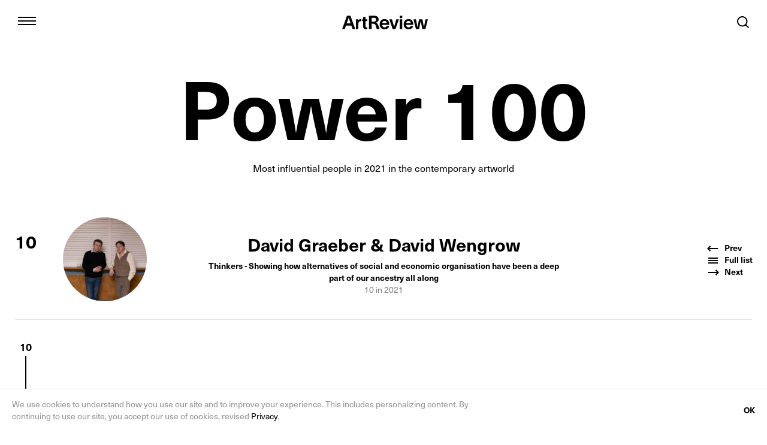

--- FILE ---
content_type: text/html; charset=UTF-8
request_url: https://artreview.com/artist/david-graeber-david-wengrow/?year=2021
body_size: 25325
content:
<!DOCTYPE html><html lang="en"><head><meta charSet="utf-8"/><meta http-equiv="x-ua-compatible" content="ie=edge"/><meta name="viewport" content="width=device-width, initial-scale=1, shrink-to-fit=no"/><meta name="generator" content="Gatsby 2.32.13"/><link rel="sitemap" type="application/xml" href="/sitemap.xml"/><title data-react-helmet="true">David Graeber &amp; David Wengrow - ArtReview</title><meta data-react-helmet="true" name="viewport" content="width=device-width, initial-scale=1.0, user-scalable=no"/><meta data-react-helmet="true" name="description" content="Showing how alternatives of social and economic organisation have been a deep part of our ancestry all along"/><meta data-react-helmet="true" property="og:title" content="David Graeber &amp; David Wengrow"/><meta data-react-helmet="true" property="og:description" content="Showing how alternatives of social and economic organisation have been a deep part of our ancestry all along"/><meta data-react-helmet="true" property="og:image" content="https://backend.artreview.com/wp-content/uploads/2021/11/Square_Graeber-and-Wengrow-credit-Kalpesh-Lathigra.jpg"/><meta data-react-helmet="true" property="og:type" content="website"/><meta data-react-helmet="true" name="twitter:card" content="summary_large_image"/><meta data-react-helmet="true" name="twitter:title" content="David Graeber &amp; David Wengrow"/><meta data-react-helmet="true" name="twitter:site" content="@ArtReview_"/><meta data-react-helmet="true" name="twitter:description" content="Showing how alternatives of social and economic organisation have been a deep part of our ancestry all along"/><link rel="icon" href="/favicon-32x32.png?v=606ac38c0c1fff7ba28d3135e9cd3e71" type="image/png"/><link rel="manifest" href="/manifest.webmanifest" crossorigin="anonymous"/><meta name="theme-color" content="#663399"/><link rel="apple-touch-icon" sizes="48x48" href="/icons/icon-48x48.png?v=606ac38c0c1fff7ba28d3135e9cd3e71"/><link rel="apple-touch-icon" sizes="72x72" href="/icons/icon-72x72.png?v=606ac38c0c1fff7ba28d3135e9cd3e71"/><link rel="apple-touch-icon" sizes="96x96" href="/icons/icon-96x96.png?v=606ac38c0c1fff7ba28d3135e9cd3e71"/><link rel="apple-touch-icon" sizes="144x144" href="/icons/icon-144x144.png?v=606ac38c0c1fff7ba28d3135e9cd3e71"/><link rel="apple-touch-icon" sizes="192x192" href="/icons/icon-192x192.png?v=606ac38c0c1fff7ba28d3135e9cd3e71"/><link rel="apple-touch-icon" sizes="256x256" href="/icons/icon-256x256.png?v=606ac38c0c1fff7ba28d3135e9cd3e71"/><link rel="apple-touch-icon" sizes="384x384" href="/icons/icon-384x384.png?v=606ac38c0c1fff7ba28d3135e9cd3e71"/><link rel="apple-touch-icon" sizes="512x512" href="/icons/icon-512x512.png?v=606ac38c0c1fff7ba28d3135e9cd3e71"/><style data-styled="" data-styled-version="5.1.0">.bzTSCe{width:100%;max-width:1280px;padding-left:20px;padding-right:20px;margin-left:auto;margin-right:auto;}/*!sc*/
@media (min-width:768px){.bzTSCe{padding-left:25px;padding-right:25px;}}/*!sc*/
@media (min-width:1024px){.bzTSCe{padding-left:25px;padding-right:25px;}}/*!sc*/
data-styled.g1[id="Container-b87h9z-0"]{content:"bzTSCe,"}/*!sc*/
.jpDKiC{display:-webkit-box;display:-webkit-flex;display:-ms-flexbox;display:flex;margin-left:-8px;}/*!sc*/
data-styled.g2[id="SocialMediaIcons__List-sc-3ml4b5-0"]{content:"jpDKiC,"}/*!sc*/
.UWFzV{display:-webkit-box;display:-webkit-flex;display:-ms-flexbox;display:flex;-webkit-box-pack:center;-webkit-justify-content:center;-ms-flex-pack:center;justify-content:center;-webkit-align-items:center;-webkit-box-align:center;-ms-flex-align:center;align-items:center;width:38px;height:38px;position:relative;color:#000;-webkit-transition:0.1s;transition:0.1s;}/*!sc*/
.UWFzV:hover{color:#808080;}/*!sc*/
.SocialMediaIcons__List-sc-3ml4b5-0.-dimmed .UWFzV{opacity:0.2;}/*!sc*/
.SocialMediaIcons__List-sc-3ml4b5-0.-dimmed .UWFzV:hover{opacity:1;color:#000;}/*!sc*/
data-styled.g4[id="SocialMediaIcons__ItemLink-sc-3ml4b5-2"]{content:"UWFzV,"}/*!sc*/
.jzcddz{width:20px;height:20px;}/*!sc*/
data-styled.g5[id="SocialMediaIcons__StyledIcon-sc-3ml4b5-3"]{content:"jzcddz,"}/*!sc*/
.fQavGC{display:inline-block;height:56px;padding:0 42px;font-weight:600;font-size:17px;line-height:52px;border:2px solid #000;color:#000;}/*!sc*/
.fQavGC:hover{background:#000;color:#fff;}/*!sc*/
data-styled.g6[id="Button-sc-180s9iy-0"]{content:"fQavGC,"}/*!sc*/
.hmRkUC{width:100%;margin-bottom:66px;position:relative;color:#000;color:var(--text-color,#000);}/*!sc*/
data-styled.g8[id="NewsletterForm__Wrapper-qo84q6-0"]{content:"hmRkUC,"}/*!sc*/
.iWslxu{width:100%;padding:18px 0;border:2px solid;border-width:0 0 2px;border-radius:0;font-weight:600;font-size:16px;color:inherit;}/*!sc*/
.iWslxu::-webkit-input-placeholder{opacity:0.5;font-weight:normal;color:inherit;-webkit-transition:0.1s;transition:0.1s;}/*!sc*/
.iWslxu::-moz-placeholder{opacity:0.5;font-weight:normal;color:inherit;-webkit-transition:0.1s;transition:0.1s;}/*!sc*/
.iWslxu:-ms-input-placeholder{opacity:0.5;font-weight:normal;color:inherit;-webkit-transition:0.1s;transition:0.1s;}/*!sc*/
.iWslxu::placeholder{opacity:0.5;font-weight:normal;color:inherit;-webkit-transition:0.1s;transition:0.1s;}/*!sc*/
.iWslxu:focus::-webkit-input-placeholder{opacity:0.3;}/*!sc*/
.iWslxu:focus::-moz-placeholder{opacity:0.3;}/*!sc*/
.iWslxu:focus:-ms-input-placeholder{opacity:0.3;}/*!sc*/
.iWslxu:focus::placeholder{opacity:0.3;}/*!sc*/
data-styled.g9[id="NewsletterForm__Input-qo84q6-1"]{content:"iWslxu,"}/*!sc*/
.JepHL{margin-bottom:20px;}/*!sc*/
@media (min-width:768px){.JepHL{display:-webkit-box;display:-webkit-flex;display:-ms-flexbox;display:flex;-webkit-flex-wrap:wrap;-ms-flex-wrap:wrap;flex-wrap:wrap;margin-bottom:0;}.JepHL > *{width:50%;}.JepHL .NewsletterForm__Input-qo84q6-1{max-height:56px;padding:16px 0;border-bottom-width:0;}}/*!sc*/
@media (min-width:1024px){.JepHL >:nth-child(1),.JepHL >:nth-child(2){width:30%;}.JepHL >:nth-child(3),.JepHL >:nth-child(4){width:20%;}.JepHL .NewsletterForm__Input-qo84q6-1{border-bottom-width:2px;}.JepHL .NewsletterForm__Input-qo84q6-1:nth-child(2){border-right-width:0;}}/*!sc*/
data-styled.g10[id="NewsletterForm__TextFields-qo84q6-2"]{content:"JepHL,"}/*!sc*/
.jpxwMr{margin-bottom:20px;position:relative;border:solid #000;border-width:0 0 2px;}/*!sc*/
@media (min-width:768px){.jpxwMr{margin-bottom:0;}}/*!sc*/
data-styled.g11[id="NewsletterForm__CountryInputWrapper-qo84q6-3"]{content:"jpxwMr,"}/*!sc*/
.bTRcPc{opacity:0.9;overflow:hidden;padding:17px 0;font-weight:600;font-size:14px;white-space:nowrap;text-overflow:ellipsis;}/*!sc*/
@media (min-width:768px){.bTRcPc{padding-right:24px;padding-bottom:0;}}/*!sc*/
data-styled.g12[id="NewsletterForm__CountryInputValue-qo84q6-4"]{content:"bTRcPc,"}/*!sc*/
.gmKqIk{width:10px;height:10px;margin-left:6px;}/*!sc*/
data-styled.g13[id="NewsletterForm__DropdownIcon-qo84q6-5"]{content:"gmKqIk,"}/*!sc*/
.hwWqUN{opacity:0;width:100%;height:100%;position:absolute;top:0;left:0;}/*!sc*/
data-styled.g14[id="NewsletterForm__CountryInput-qo84q6-6"]{content:"hwWqUN,"}/*!sc*/
@media (min-width:768px){.jWeTYg{display:-webkit-box;display:-webkit-flex;display:-ms-flexbox;display:flex;visibility:hidden;opacity:0;position:absolute;top:127px;left:0;-webkit-transition:0.15s;transition:0.15s;-webkit-transition-property:visibility,opacity;transition-property:visibility,opacity;}.NewsletterForm__Wrapper-qo84q6-0.-filled .jWeTYg,.NewsletterForm__Input-qo84q6-1:focus ~ .jWeTYg{visibility:visible;opacity:1;}}/*!sc*/
@media (min-width:1024px){.jWeTYg{top:75px;}}/*!sc*/
data-styled.g17[id="NewsletterForm__Options-qo84q6-9"]{content:"jWeTYg,"}/*!sc*/
.jtcUhP{display:-webkit-box;display:-webkit-flex;display:-ms-flexbox;display:flex;-webkit-align-items:center;-webkit-box-align:center;-ms-flex-align:center;align-items:center;margin-right:20px;margin-bottom:4px;-webkit-user-select:none;-moz-user-select:none;-ms-user-select:none;user-select:none;}/*!sc*/
@media (min-width:768px){.jtcUhP{margin-bottom:0;}}/*!sc*/
data-styled.g18[id="NewsletterForm__Option-qo84q6-10"]{content:"jtcUhP,"}/*!sc*/
.jNSldw{position:absolute;left:-9000px;}/*!sc*/
data-styled.g19[id="NewsletterForm__OptionInput-qo84q6-11"]{content:"jNSldw,"}/*!sc*/
.irkarC{display:inline-block;width:20px;min-width:20px;height:20px;position:relative;top:-1px;margin-right:10px;border:2px solid;}/*!sc*/
.irkarC::before{content:"";visibility:hidden;width:8px;height:8px;position:absolute;top:4px;left:4px;background:currentColor;}/*!sc*/
.NewsletterForm__OptionInput-qo84q6-11:checked ~ .irkarC::before{visibility:visible;}/*!sc*/
data-styled.g20[id="NewsletterForm__OptionControl-qo84q6-12"]{content:"irkarC,"}/*!sc*/
.gDLvWH{font-weight:600;}/*!sc*/
data-styled.g21[id="NewsletterForm__OptionName-qo84q6-13"]{content:"gDLvWH,"}/*!sc*/
.hrsUkh{width:100%;padding:15px 20px;padding-right:60px;position:fixed;left:0;bottom:0;z-index:10;pointer-events:all;background:#fff;border-top:1px solid rgba(0,0,0,0.1);}/*!sc*/
data-styled.g23[id="CookieNotice__Wrapper-sc-1mbny7t-0"]{content:"hrsUkh,"}/*!sc*/
.kHuWnE{max-width:762px;font-size:12px;line-height:1.43;color:#909090;}/*!sc*/
.kHuWnE a{color:#000;color:var(--text-color,#000);}/*!sc*/
@media (min-width:768px){.kHuWnE{font-size:14px;}}/*!sc*/
data-styled.g24[id="CookieNotice__Text-sc-1mbny7t-1"]{content:"kHuWnE,"}/*!sc*/
.jsykxW{padding:15px 20px;position:absolute;top:50%;right:0;-webkit-transform:translateY(-50%);-ms-transform:translateY(-50%);transform:translateY(-50%);font-weight:600;font-size:14px;color:#000;color:var(--text-color,#000);}/*!sc*/
data-styled.g25[id="CookieNotice__CloseButton-sc-1mbny7t-2"]{content:"jsykxW,"}/*!sc*/
.bAoJGp{padding-bottom:60px;padding-top:25px;position:relative;font-size:14px;line-height:20px;pointer-events:none;}/*!sc*/
.bAoJGp .Container-b87h9z-0{pointer-events:all;}/*!sc*/
data-styled.g26[id="Footer__Wrapper-sc-15t6ix6-0"]{content:"bAoJGp,"}/*!sc*/
@media (min-width:768px){.pCVEG{display:-webkit-box;display:-webkit-flex;display:-ms-flexbox;display:flex;}}/*!sc*/
data-styled.g27[id="Footer__Columns-sc-15t6ix6-1"]{content:"pCVEG,"}/*!sc*/
@media (min-width:768px){.hpCnyO:first-child{width:250px;margin-right:10px;}.hpCnyO:last-child{-webkit-flex:1;-ms-flex:1;flex:1;display:-webkit-box;display:-webkit-flex;display:-ms-flexbox;display:flex;-webkit-flex-wrap:wrap;-ms-flex-wrap:wrap;flex-wrap:wrap;-webkit-box-pack:justify;-webkit-justify-content:space-between;-ms-flex-pack:justify;justify-content:space-between;}}/*!sc*/
@media (min-width:1024px){.hpCnyO:first-child{width:calc((100% - 70px) / 8 * 2 + 10px);}}/*!sc*/
data-styled.g28[id="Footer__Column-sc-15t6ix6-2"]{content:"hpCnyO,"}/*!sc*/
.hbUJt{width:100%;margin-bottom:17px;font-weight:600;font-size:17px;}/*!sc*/
data-styled.g29[id="Footer__Title-sc-15t6ix6-3"]{content:"hbUJt,"}/*!sc*/
.bGlqfZ{margin-bottom:62px;padding-top:3px;}/*!sc*/
@media (min-width:768px){.bGlqfZ{margin-bottom:72px;}}/*!sc*/
data-styled.g30[id="Footer__SocialMedia-sc-15t6ix6-4"]{content:"bGlqfZ,"}/*!sc*/
.jCuQKs{display:none;width:145px;height:24px;}/*!sc*/
@media (min-width:768px){.jCuQKs{display:inline-block;}}/*!sc*/
data-styled.g31[id="Footer__Logo-sc-15t6ix6-5"]{content:"jCuQKs,"}/*!sc*/
.iDpVAi{display:-webkit-box;display:-webkit-flex;display:-ms-flexbox;display:flex;-webkit-flex-wrap:wrap;-ms-flex-wrap:wrap;flex-wrap:wrap;}/*!sc*/
@media (min-width:768px){.iDpVAi{display:block;}}/*!sc*/
data-styled.g32[id="Footer__Navigation-sc-15t6ix6-6"]{content:"iDpVAi,"}/*!sc*/
.oZbwm{display:inline;margin-right:20px;}/*!sc*/
data-styled.g33[id="Footer__NavigationItem-sc-15t6ix6-7"]{content:"oZbwm,"}/*!sc*/
.iIrMvi{color:#808080;color:var(--subtext-color,#808080);-webkit-transition:0.1s;transition:0.1s;}/*!sc*/
.iIrMvi:hover{color:#000;color:var(--text-color,#000);}/*!sc*/
data-styled.g34[id="Footer__NavigationLink-sc-15t6ix6-8"]{content:"iIrMvi,"}/*!sc*/
.kXYNNM{display:none;color:#808080;color:var(--subtext-color,#808080);}/*!sc*/
@media (min-width:768px){.kXYNNM{display:block;}}/*!sc*/
data-styled.g35[id="Footer__Copyright-sc-15t6ix6-9"]{content:"kXYNNM,"}/*!sc*/
.JUFDu{display:none;}/*!sc*/
data-styled.g36[id="BaseLayout__IconSprites-sc-1klbgnc-0"]{content:"JUFDu,"}/*!sc*/
.cBbqYW{overflow:hidden;}/*!sc*/
@media (min-width:768px){.cBbqYW{overflow:visible;-webkit-clip-path:inset(0);clip-path:inset(0);-webkit-clip:rect(0px,auto,auto,0px);clip:rect(0px,auto,auto,0px);}.-no-scroll .cBbqYW{-webkit-clip-path:none;clip-path:none;-webkit-clip:auto;clip:auto;}}/*!sc*/
data-styled.g37[id="BaseLayout__PageWrapper-sc-1klbgnc-1"]{content:"cBbqYW,"}/*!sc*/
.cgFJpL{margin:45px -20px;}/*!sc*/
header + .cgFJpL{margin-bottom:96px;}/*!sc*/
header + .cgFJpL.-has-caption{margin-bottom:70px;}/*!sc*/
@media (min-width:768px){.cgFJpL{margin-left:0;margin-right:0;}}/*!sc*/
data-styled.g38[id="Figure__Wrapper-fcctl-0"]{content:"cgFJpL,"}/*!sc*/
.hlQjgl{background:rgba(0,0,0,0.04);}/*!sc*/
@media (min-width:1280px){.hlQjgl{min-height:701px;}}/*!sc*/
data-styled.g39[id="Figure__ImageWrapper-fcctl-1"]{content:"hlQjgl,"}/*!sc*/
.sKXqu{display:block;width:100%;}/*!sc*/
data-styled.g40[id="Figure__Image-fcctl-2"]{content:"sKXqu,"}/*!sc*/
.jowVTy{margin-top:6px;text-align:center;font-size:14px;line-height:20px;color:rgba(0,0,0,0.5);}/*!sc*/
data-styled.g41[id="Figure__Caption-fcctl-3"]{content:"jowVTy,"}/*!sc*/
.cxinL{margin-bottom:20px;font-size:17px;line-height:25px;font-family:Lexicon No2 wf,serif;}/*!sc*/
.cxinL b,.cxinL strong{font-weight:600;font-family:neue-haas-unica,sans-serif;}/*!sc*/
.cxinL.has-text-align-center{text-align:center;}/*!sc*/
.cxinL.has-text-align-right{text-align:right;}/*!sc*/
.cxinL.has-text-align-left{text-align:left;}/*!sc*/
.cxinL.has-text-align-justify{text-align:justify;}/*!sc*/
.cxinL.rtl{direction:rtl;}/*!sc*/
.cxinL a{-webkit-text-decoration:underline;text-decoration:underline;color:#808080;}/*!sc*/
ul + .cxinL{margin-top:54px;}/*!sc*/
data-styled.g45[id="Typography__Paragraph-takw91-2"]{content:"cxinL,"}/*!sc*/
.SocialMediaSharing__Wrapper-sc-1i9fhnv-0.-horizontal .cOvzVa{display:inline-block;}/*!sc*/
.SocialMediaSharing__Wrapper-sc-1i9fhnv-0.-horizontal .cOvzVa:nth-child(n + 2){margin-left:20px;}/*!sc*/
data-styled.g62[id="SocialMediaSharing__Item-sc-1i9fhnv-1"]{content:"cOvzVa,"}/*!sc*/
.drGSht{display:inline-block;height:30px;position:relative;-webkit-transition:0.1s;transition:0.1s;}/*!sc*/
.SocialMediaSharing__Wrapper-sc-1i9fhnv-0.-horizontal .drGSht{display:-webkit-box;display:-webkit-flex;display:-ms-flexbox;display:flex;-webkit-flex-direction:row-reverse;-ms-flex-direction:row-reverse;flex-direction:row-reverse;-webkit-align-items:center;-webkit-box-align:center;-ms-flex-align:center;align-items:center;}/*!sc*/
data-styled.g63[id="SocialMediaSharing__ItemLink-sc-1i9fhnv-2"]{content:"drGSht,"}/*!sc*/
.ctJmQR{width:20px;height:20px;}/*!sc*/
[aria-label="Share"].SocialMediaSharing__ItemLink-sc-1i9fhnv-2 .ctJmQR{position:relative;top:-2px;}/*!sc*/
data-styled.g64[id="SocialMediaSharing__StyledIcon-sc-1i9fhnv-3"]{content:"ctJmQR,"}/*!sc*/
.gTzfRE{margin-left:16px;font-weight:600;font-size:14px;line-height:30px;}/*!sc*/
.SocialMediaSharing__Wrapper-sc-1i9fhnv-0.-horizontal .gTzfRE{margin-left:0;margin-right:12px;}/*!sc*/
data-styled.g65[id="SocialMediaSharing__Label-sc-1i9fhnv-4"]{content:"gTzfRE,"}/*!sc*/
.jYkDmi{display:-webkit-inline-box;display:-webkit-inline-flex;display:-ms-inline-flexbox;display:inline-flex;-webkit-align-items:center;-webkit-box-align:center;-ms-flex-align:center;align-items:center;-webkit-box-pack:center;-webkit-justify-content:center;-ms-flex-pack:center;justify-content:center;gap:4px;padding:12px 16px;border:1px solid rgba(0,0,0,0.4);color:#000;font-weight:600;font-size:14px;line-height:1.079;-webkit-letter-spacing:-0.14px;-moz-letter-spacing:-0.14px;-ms-letter-spacing:-0.14px;letter-spacing:-0.14px;-webkit-transition:0.1s;transition:0.1s;width:100%;}/*!sc*/
header:not(.-dark) .jYkDmi.-white{border:1px solid #fff;color:#fff;}/*!sc*/
header:not(.-dark) .jYkDmi.-white:hover{border-color:rgba(255,255,255,0.8);}/*!sc*/
.jYkDmi.-white{margin-top:6px;padding:4px 4px 4px 8px;}/*!sc*/
@media (min-width:768px){.jYkDmi.-white{margin-top:0;padding:12px 16px;}}/*!sc*/
.jYkDmi:hover{border-color:rgba(0,0,0,0.8);}/*!sc*/
data-styled.g102[id="JapaneseEditionButton__ButtonLink-sc-1k2cf8f-0"]{content:"jYkDmi,"}/*!sc*/
.eVDLie{white-space:nowrap;}/*!sc*/
.-white .eVDLie > span{text-transform:uppercase;}/*!sc*/
.-white .eVDLie > span:not(:first-child){display:none;}/*!sc*/
@media (min-width:768px){.-white .eVDLie > span:not(:first-child){display:inline;}.-white .eVDLie > span{text-transform:none;}}/*!sc*/
data-styled.g103[id="JapaneseEditionButton__ButtonText-sc-1k2cf8f-1"]{content:"eVDLie,"}/*!sc*/
.jJHubn{width:19.714px;height:19.714px;-webkit-flex-shrink:0;-ms-flex-negative:0;flex-shrink:0;}/*!sc*/
data-styled.g104[id="JapaneseEditionButton__ButtonIcon-sc-1k2cf8f-2"]{content:"jJHubn,"}/*!sc*/
.eWAVGu.-open{color:#000;}/*!sc*/
data-styled.g106[id="HeaderNavigation__Wrapper-sc-1fy51ml-1"]{content:"eWAVGu,"}/*!sc*/
.jEKGYj{width:70px;height:70px;padding:0;position:relative;z-index:5;}/*!sc*/
.HeaderNavigation__Wrapper-sc-1fy51ml-1.-open .jEKGYj{position:fixed;top:2px;}/*!sc*/
.-search-open .jEKGYj{visibility:hidden;}/*!sc*/
@media (min-width:768px){.HeaderNavigation__Wrapper-sc-1fy51ml-1.-open .jEKGYj{top:4px;}}/*!sc*/
data-styled.g107[id="HeaderNavigation__Switcher-sc-1fy51ml-2"]{content:"jEKGYj,"}/*!sc*/
.bVvmfA{display:block;width:30px;height:2px;margin:4px auto;background:currentColor;}/*!sc*/
.HeaderNavigation__Wrapper-sc-1fy51ml-1.-open .bVvmfA{opacity:0;}/*!sc*/
data-styled.g108[id="HeaderNavigation__SwitcherLine-sc-1fy51ml-3"]{content:"bVvmfA,"}/*!sc*/
.ha-dpa{opacity:0;width:18px;height:18px;position:absolute;top:26px;left:26px;}/*!sc*/
.HeaderNavigation__Wrapper-sc-1fy51ml-1.-open .ha-dpa{opacity:1;}/*!sc*/
data-styled.g109[id="HeaderNavigation__SwitcherIcon-sc-1fy51ml-4"]{content:"ha-dpa,"}/*!sc*/
.enmcVr{display:-webkit-box;display:-webkit-flex;display:-ms-flexbox;display:flex;-webkit-flex-direction:column;-ms-flex-direction:column;flex-direction:column;width:100%;height:100vh;position:fixed;top:0;left:0;z-index:4;-webkit-transform:translateX(-100%);-ms-transform:translateX(-100%);transform:translateX(-100%);background:#fff;color:#000;-webkit-transition:0.25s cubic-bezier(0.165,0.84,0.44,1);transition:0.25s cubic-bezier(0.165,0.84,0.44,1);-webkit-transition-property:width,-webkit-transform;-webkit-transition-property:width,transform;transition-property:width,transform;}/*!sc*/
.HeaderNavigation__Wrapper-sc-1fy51ml-1.-open .enmcVr{-webkit-transform:none;-ms-transform:none;transform:none;}/*!sc*/
@media (max-width:767px){.enmcVr{text-align:center;padding:22px 50px 20px;}}/*!sc*/
@media (min-width:768px){.enmcVr{width:385px;padding:22px 50px 45px 85px;}.HeaderNavigation__Wrapper-sc-1fy51ml-1.-menu-hover .enmcVr{width:540px;}}/*!sc*/
data-styled.g110[id="HeaderNavigation__Menu-sc-1fy51ml-5"]{content:"enmcVr,"}/*!sc*/
.fnPpTV{font-weight:600;font-size:24px;line-height:1;margin-bottom:60px;font-size:28px;}/*!sc*/
@media (min-width:768px){.fnPpTV{font-size:30px;}}/*!sc*/
@media (max-height:480px){.fnPpTV{margin-bottom:30px;}}/*!sc*/
data-styled.g111[id="HeaderNavigation__MenuTitle-sc-1fy51ml-6"]{content:"fnPpTV,"}/*!sc*/
.fSLLzC{margin-bottom:40px;font-weight:600;font-size:20px;line-height:45px;}/*!sc*/
@media (min-width:768px){.fSLLzC{-webkit-flex:1;-ms-flex:1;flex:1;max-width:110px;}.HeaderNavigation__Wrapper-sc-1fy51ml-1.-menu-hover .fSLLzC{max-width:120px;}}/*!sc*/
data-styled.g112[id="HeaderNavigation__MenuList-sc-1fy51ml-7"]{content:"fSLLzC,"}/*!sc*/
.dfitiy{display:-webkit-box;display:-webkit-flex;display:-ms-flexbox;display:flex;-webkit-box-pack:center;-webkit-justify-content:center;-ms-flex-pack:center;justify-content:center;}/*!sc*/
.dfitiy:not(.-top){border-bottom:1px solid rgba(0,0,0,0.4);margin-bottom:30px;padding-bottom:30px;}/*!sc*/
.dfitiy.-top{-webkit-align-self:center;-ms-flex-item-align:center;align-self:center;margin-left:10px;}/*!sc*/
@media (min-width:768px){.dfitiy.-top{margin-left:0;}}/*!sc*/
@media (min-width:768px){.dfitiy{-webkit-box-pack:start;-webkit-justify-content:flex-start;-ms-flex-pack:start;justify-content:flex-start;}}/*!sc*/
data-styled.g113[id="HeaderNavigation__JapaneseEditionButtonWrapper-sc-1fy51ml-8"]{content:"dfitiy,"}/*!sc*/
.dbuKGB{position:relative;}/*!sc*/
@media (min-width:768px){.HeaderNavigation__Wrapper-sc-1fy51ml-1.-menu-hover .dbuKGB:not(:hover){color:rgba(0,0,0,0.2);}}/*!sc*/
data-styled.g114[id="HeaderNavigation__MenuListItem-sc-1fy51ml-9"]{content:"dbuKGB,"}/*!sc*/
.bmDRjY{display:block;-webkit-transition:0.1s;transition:0.1s;}/*!sc*/
data-styled.g115[id="HeaderNavigation__MenuListLink-sc-1fy51ml-10"]{content:"bmDRjY,"}/*!sc*/
@media (max-width:767px){.dZPrmO{font-weight:normal;font-size:14px;line-height:20px;}.dZPrmO:not(:empty){margin-bottom:15px;}}/*!sc*/
@media (min-width:768px){.dZPrmO{visibility:hidden;width:305px;position:absolute;top:0;left:120px;}.HeaderNavigation__MenuListItem-sc-1fy51ml-9:hover .dZPrmO{visibility:visible;}}/*!sc*/
data-styled.g116[id="HeaderNavigation__MenuSubnav-sc-1fy51ml-11"]{content:"dZPrmO,"}/*!sc*/
@media (max-width:767px){.vRuqE{display:inline-block;margin:0 5px;}}/*!sc*/
@media (min-width:768px){.HeaderNavigation__Wrapper-sc-1fy51ml-1.-submenu-hover .vRuqE:not(:hover){color:rgba(0,0,0,0.2);}}/*!sc*/
data-styled.g117[id="HeaderNavigation__MenuSubnavItem-sc-1fy51ml-12"]{content:"vRuqE,"}/*!sc*/
@media (min-width:768px){.iCVRaA{display:block;padding-left:90px;-webkit-transition:0.1s;transition:0.1s;}}/*!sc*/
data-styled.g118[id="HeaderNavigation__MenuSubnavLink-sc-1fy51ml-13"]{content:"iCVRaA,"}/*!sc*/
.kDdTdo{display:none;height:260px;margin-bottom:50px;margin-left:-1px;}/*!sc*/
@media (max-height:730px){.kDdTdo{height:200px;}}/*!sc*/
@media (min-width:768px){@media (min-height:670px){.kDdTdo{display:block;}}}/*!sc*/
data-styled.g119[id="HeaderNavigation__Issue-sc-1fy51ml-14"]{content:"kDdTdo,"}/*!sc*/
.biUoKJ{display:none;}/*!sc*/
@media (min-width:768px){@media (min-height:870px){.biUoKJ{display:block;}}}/*!sc*/
data-styled.g120[id="HeaderNavigation__Newsletter-sc-1fy51ml-15"]{content:"biUoKJ,"}/*!sc*/
.gzRHNu{font-weight:600;font-size:17px;height:20px;}/*!sc*/
data-styled.g121[id="HeaderNavigation__NewsletterTitle-sc-1fy51ml-16"]{content:"gzRHNu,"}/*!sc*/
.iIVmCK input[type="email"]{padding-bottom:14px;}/*!sc*/
data-styled.g122[id="HeaderNavigation__StyledNewsletterForm-sc-1fy51ml-17"]{content:"iIVmCK,"}/*!sc*/
.hteXXm{-webkit-box-pack:center;-webkit-justify-content:center;-ms-flex-pack:center;justify-content:center;}/*!sc*/
@media (max-width:767px){@media (max-height:580px){.hteXXm{display:none;}}}/*!sc*/
@media (min-width:768px){.hteXXm{-webkit-box-pack:start;-webkit-justify-content:flex-start;-ms-flex-pack:start;justify-content:flex-start;}}/*!sc*/
data-styled.g123[id="HeaderNavigation__SocialMedia-sc-1fy51ml-18"]{content:"hteXXm,"}/*!sc*/
.eZrmDf{display:none;visibility:hidden;opacity:0;width:100%;height:100%;position:fixed;top:0;left:0;z-index:3;background:rgba(0,0,0,0.5);pointer-events:none;-webkit-transition:0.25s cubic-bezier(0.165,0.84,0.44,1);transition:0.25s cubic-bezier(0.165,0.84,0.44,1);}/*!sc*/
.HeaderNavigation__Wrapper-sc-1fy51ml-1.-open .eZrmDf{visibility:visible;opacity:1;pointer-events:all;}/*!sc*/
@media (min-width:768px){.eZrmDf{display:block;}}/*!sc*/
data-styled.g124[id="HeaderNavigation__Overlay-sc-1fy51ml-19"]{content:"eZrmDf,"}/*!sc*/
.hcSZrY{display:-webkit-box;display:-webkit-flex;display:-ms-flexbox;display:flex;-webkit-flex-direction:row-reverse;-ms-flex-direction:row-reverse;flex-direction:row-reverse;-webkit-align-items:flex-start;-webkit-box-align:flex-start;-ms-flex-align:flex-start;align-items:flex-start;}/*!sc*/
@media (min-width:768px){.hcSZrY{-webkit-flex-direction:column;-ms-flex-direction:column;flex-direction:column;-webkit-align-items:stretch;-webkit-box-align:stretch;-ms-flex-align:stretch;align-items:stretch;}}/*!sc*/
data-styled.g147[id="StoryTeaser__Inner-nof54l-0"]{content:"hcSZrY,"}/*!sc*/
.RbRQC{-webkit-flex:1;-ms-flex:1;flex:1;display:-webkit-box;display:-webkit-flex;display:-ms-flexbox;display:flex;-webkit-flex-direction:column-reverse;-ms-flex-direction:column-reverse;flex-direction:column-reverse;margin-left:10px;position:relative;z-index:1;-webkit-transition:0.25s;transition:0.25s;-webkit-transition-property:visibility,opacity;transition-property:visibility,opacity;}/*!sc*/
@media (min-width:768px){.RbRQC{margin-left:0;}}/*!sc*/
@media (min-width:1024px){.RbRQC{display:block;margin-bottom:25px;}}/*!sc*/
data-styled.g148[id="StoryTeaser__Text-nof54l-1"]{content:"RbRQC,"}/*!sc*/
.eWOWmA{font-weight:600;font-size:17px;line-height:20px;}/*!sc*/
@media (min-width:768px){.eWOWmA{margin-bottom:12px;}}/*!sc*/
data-styled.g149[id="StoryTeaser__Title-nof54l-2"]{content:"eWOWmA,"}/*!sc*/
.hBGlgo{margin-bottom:10px;font-size:14px;line-height:18px;}/*!sc*/
.hBGlgo > *{display:inline-block;}/*!sc*/
.hBGlgo > *:not(:last-child){margin-right:16px;}/*!sc*/
.hBGlgo >:nth-child(n + 2){color:rgba(0,0,0,0.5);}/*!sc*/
data-styled.g150[id="StoryTeaser__Meta-nof54l-3"]{content:"hBGlgo,"}/*!sc*/
.eOLZTq{font-weight:600;}/*!sc*/
data-styled.g151[id="StoryTeaser__MetaAuthor-nof54l-4"]{content:"eOLZTq,"}/*!sc*/
section[class^="SectionStoryGrid"] ~ section[class^="SectionSlider"] .eZqmQF{display:none;}/*!sc*/
data-styled.g153[id="StoryTeaser__MetaBranch-nof54l-6"]{content:"eZqmQF,"}/*!sc*/
.eCWvsX{display:none;}/*!sc*/
@media (min-width:1024px){.eCWvsX{display:inline-block;}}/*!sc*/
data-styled.g155[id="StoryTeaser__MetaDate-nof54l-8"]{content:"eCWvsX,"}/*!sc*/
.jXQGLT{display:none;font-size:15px;line-height:20px;font-family:Lexicon No2 wf,serif;color:#808080;}/*!sc*/
@media (min-width:1024px){.jXQGLT{display:inline-block;}}/*!sc*/
data-styled.g156[id="StoryTeaser__Description-nof54l-9"]{content:"jXQGLT,"}/*!sc*/
@media (min-width:768px){.jYqgMM{height:194px;}}/*!sc*/
@media (min-width:1024px){.jYqgMM{height:250px;}}/*!sc*/
data-styled.g157[id="StoryTeaser__ImageLink-nof54l-10"]{content:"jYqgMM,"}/*!sc*/
.hzQDAf{width:calc( (100vw - 20px * 2 - 40px) / 5 * 2 ) !important;height:calc( (100vw - 20px * 2 - 40px) / 5 * 2 * 0.762712 ) !important;float:left;}/*!sc*/
@media (min-width:768px){.hzQDAf{width:100% !important;height:194px !important;}}/*!sc*/
@media (min-width:1024px){.hzQDAf{height:250px !important;}}/*!sc*/
data-styled.g158[id="StoryTeaser__Image-nof54l-11"]{content:"hzQDAf,"}/*!sc*/
.bLNMEQ{margin-bottom:20px;position:relative;}/*!sc*/
.bLNMEQ.-highlight .StoryTeaser__MetaCategory-nof54l-5{color:rgb(205,62,62);}/*!sc*/
.bLNMEQ.-text-on-bg::before,.bLNMEQ.-text-on-bg::after{content:"";width:100%;height:100%;position:absolute;top:0;left:0;pointer-events:none;}/*!sc*/
.bLNMEQ.-text-on-bg::before{background:rgba(0,0,0,0.2);}/*!sc*/
.bLNMEQ.-text-on-bg::after{opacity:0.3;background:linear-gradient(rgba(0,0,0,0),rgba(0,0,0,1));}/*!sc*/
.bLNMEQ.-text-on-bg .StoryTeaser__Text-nof54l-1{position:absolute;left:40px;right:40px;bottom:30px;color:#fff;}/*!sc*/
.bLNMEQ.-text-on-bg .StoryTeaser__Meta-nof54l-3 >:nth-child(n + 2){color:rgba(255,255,255,0.5);}/*!sc*/
.bLNMEQ.-text-on-bg .StoryTeaser__Description-nof54l-9{color:rgba(255,255,255,0.7);}/*!sc*/
.bLNMEQ.-video .StoryTeaser__Text-nof54l-1{bottom:40px;}/*!sc*/
.bLNMEQ.-video::before,.bLNMEQ.-video::after{-webkit-transition:0.25s;transition:0.25s;-webkit-transition-property:visibility,opacity;transition-property:visibility,opacity;}/*!sc*/
.bLNMEQ.-video.-playing:not(:hover)::before,.bLNMEQ.-video.-playing:not(:hover)::after,.bLNMEQ.-video.-playing:not(:hover) .StoryTeaser__Text-nof54l-1{visibility:hidden;opacity:0;}/*!sc*/
.bLNMEQ.-text-on-bg.-video .StoryTeaser__Text-nof54l-1{bottom:51px;pointer-events:none;}/*!sc*/
.-layout-homepage-3 .bLNMEQ:nth-child(1).-video{height:calc((100vw - 20px * 2) * .5625);}/*!sc*/
.-layout-homepage-3 .bLNMEQ:nth-child(1).-video .StoryTeaser__Inner-nof54l-0{height:100%;}/*!sc*/
.-layout-homepage .bLNMEQ:nth-child(1).-video{height:calc((100vw - 20px * 2) * .5625);}/*!sc*/
.-layout-homepage .bLNMEQ:nth-child(1).-video .StoryTeaser__Inner-nof54l-0{height:100%;}/*!sc*/
@media (min-width:1280px){.-layout-homepage-1 .bLNMEQ:nth-child(4).-video{height:auto !important;padding-bottom:calc(1080 / 1920 * 100%);}}/*!sc*/
@media (max-width:767px){.-layout-homepage-1 .bLNMEQ:nth-child(4).-video{height:auto !important;padding-bottom:calc(1080 / 1920 * 100%);}}/*!sc*/
.-layout-homepage-1 .bLNMEQ:nth-child(4).-video .StoryTeaser__Inner-nof54l-0{height:100%;}/*!sc*/
@media (min-width:1280px){.-layout-homepage-1 .bLNMEQ:nth-child(4).-video ~:nth-child(8) .StoryTeaser__ImageLink-nof54l-10,.-layout-homepage-1 .bLNMEQ:nth-child(4).-video ~:nth-child(8) .StoryTeaser__Image-nof54l-11{height:517px !important;}}/*!sc*/
@media (max-width:767px){.-layout-homepage-1 .bLNMEQ:nth-child(4),.-layout-homepage-2 .bLNMEQ:nth-child(1),.-layout-homepage-2 .bLNMEQ:nth-child(2),.-layout-homepage-3 .bLNMEQ:nth-child(1),.-layout-homepage .bLNMEQ:nth-child(1){height:calc( (100vw - 20px * 2) * 0.746268657 );}.-layout-homepage-1 .bLNMEQ:nth-child(4) .StoryTeaser__Inner-nof54l-0,.-layout-homepage-2 .bLNMEQ:nth-child(1) .StoryTeaser__Inner-nof54l-0,.-layout-homepage-2 .bLNMEQ:nth-child(2) .StoryTeaser__Inner-nof54l-0,.-layout-homepage-3 .bLNMEQ:nth-child(1) .StoryTeaser__Inner-nof54l-0,.-layout-homepage .bLNMEQ:nth-child(1) .StoryTeaser__Inner-nof54l-0,.-layout-homepage-1 .bLNMEQ:nth-child(4) .StoryTeaser__ImageLink-nof54l-10,.-layout-homepage-2 .bLNMEQ:nth-child(1) .StoryTeaser__ImageLink-nof54l-10,.-layout-homepage-2 .bLNMEQ:nth-child(2) .StoryTeaser__ImageLink-nof54l-10,.-layout-homepage-3 .bLNMEQ:nth-child(1) .StoryTeaser__ImageLink-nof54l-10,.-layout-homepage .bLNMEQ:nth-child(1) .StoryTeaser__ImageLink-nof54l-10,.-layout-homepage-1 .bLNMEQ:nth-child(4) .StoryTeaser__Image-nof54l-11,.-layout-homepage-2 .bLNMEQ:nth-child(1) .StoryTeaser__Image-nof54l-11,.-layout-homepage-2 .bLNMEQ:nth-child(2) .StoryTeaser__Image-nof54l-11,.-layout-homepage-3 .bLNMEQ:nth-child(1) .StoryTeaser__Image-nof54l-11,.-layout-homepage .bLNMEQ:nth-child(1) .StoryTeaser__Image-nof54l-11{display:block;width:100% !important;height:100% !important;}.-layout-homepage-1 .bLNMEQ:nth-child(4) .StoryTeaser__Text-nof54l-1,.-layout-homepage-2 .bLNMEQ:nth-child(1) .StoryTeaser__Text-nof54l-1,.-layout-homepage-2 .bLNMEQ:nth-child(2) .StoryTeaser__Text-nof54l-1,.-layout-homepage-3 .bLNMEQ:nth-child(1) .StoryTeaser__Text-nof54l-1,.-layout-homepage .bLNMEQ:nth-child(1) .StoryTeaser__Text-nof54l-1{margin-left:0;left:20px;}.-layout-homepage-3 .bLNMEQ:nth-child(2)::before,.-layout-homepage .bLNMEQ:nth-child(2)::before,.-layout-homepage-3 .bLNMEQ:nth-child(2)::after,.-layout-homepage .bLNMEQ:nth-child(2)::after{display:none;}.-layout-homepage-3 .bLNMEQ:nth-child(2) .StoryTeaser__Text-nof54l-1,.-layout-homepage .bLNMEQ:nth-child(2) .StoryTeaser__Text-nof54l-1{position:static;color:inherit;}.-layout-homepage-3 .bLNMEQ:nth-child(2) .StoryTeaser__Meta-nof54l-3 >:nth-child(n + 2),.-layout-homepage .bLNMEQ:nth-child(2) .StoryTeaser__Meta-nof54l-3 >:nth-child(n + 2){color:rgba(0,0,0,0.5);}.-layout-slideshow .bLNMEQ{min-width:300px;}.-layout-slideshow .bLNMEQ:not(:last-child){margin-right:10px;}.-layout-slideshow .bLNMEQ .StoryTeaser__Inner-nof54l-0{-webkit-flex-direction:column-reverse;-ms-flex-direction:column-reverse;flex-direction:column-reverse;}.-layout-slideshow .bLNMEQ .StoryTeaser__Image-nof54l-11,.-layout-slideshow .bLNMEQ .StoryTeaser__ImagePlaceholder-nof54l-12{width:300px !important;height:250px !important;}.-layout-slideshow .bLNMEQ .StoryTeaser__Text-nof54l-1{display:block;margin-top:15px;margin-left:0;}.-layout-slideshow .bLNMEQ .StoryTeaser__Title-nof54l-2{margin-bottom:12px;}.-layout-slideshow .bLNMEQ .StoryTeaser__MetaAuthor-nof54l-4,.-layout-slideshow .bLNMEQ .StoryTeaser__MetaDate-nof54l-8{display:inline-block;}.-layout-slideshow .bLNMEQ .StoryTeaser__Description-nof54l-9{display:block;}@media (max-width:767px){.-layout-slideshow .bLNMEQ.-size-small{min-width:200px;}.-layout-slideshow .bLNMEQ.-size-small .StoryTeaser__Image-nof54l-11,.-layout-slideshow .bLNMEQ.-size-small .StoryTeaser__ImagePlaceholder-nof54l-12{width:200px !important;height:165px !important;}}}/*!sc*/
@media (max-width:370px){.-layout-slideshow .bLNMEQ{min-width:245px;}.-layout-slideshow .bLNMEQ .StoryTeaser__Image-nof54l-11,.-layout-slideshow .bLNMEQ .StoryTeaser__ImagePlaceholder-nof54l-12{width:245px !important;height:204px !important;}}/*!sc*/
@media (min-width:768px){.bLNMEQ{margin-bottom:0;}.bLNMEQ.-text-under-img .StoryTeaser__Inner-nof54l-0{-webkit-flex-direction:column-reverse;-ms-flex-direction:column-reverse;flex-direction:column-reverse;}.bLNMEQ.-text-under-img .StoryTeaser__Text-nof54l-1{margin-top:15px;margin-bottom:0;}.bLNMEQ.-text-on-bg .StoryTeaser__Text-nof54l-1{bottom:20px;}.bLNMEQ.-text-on-bg.-video .StoryTeaser__Text-nof54l-1{bottom:61px;}.bLNMEQ.-text-on-bg.-video .StoryTeaser__Text-nof54l-1{bottom:71px;}.-layout-homepage-1 .bLNMEQ:nth-child(-n+3){-webkit-align-self:end;-ms-flex-item-align:end;align-self:end;}.-layout-homepage-1 .bLNMEQ:nth-child(-n+3) .StoryTeaser__Text-nof54l-1{visibility:hidden;}.-layout-homepage-1 .bLNMEQ:nth-child(4),.-layout-homepage-1 .bLNMEQ:nth-child(8),.-layout-homepage-1 .bLNMEQ:nth-child(4) .StoryTeaser__ImageLink-nof54l-10,.-layout-homepage-1 .bLNMEQ:nth-child(8) .StoryTeaser__ImageLink-nof54l-10,.-layout-homepage-1 .bLNMEQ:nth-child(4) .StoryTeaser__Image-nof54l-11,.-layout-homepage-1 .bLNMEQ:nth-child(8) .StoryTeaser__Image-nof54l-11{height:310px !important;}.-layout-homepage-1 .bLNMEQ:nth-child(1){grid-column:1/4;}.-layout-homepage-1 .bLNMEQ:nth-child(2){grid-column:4/7;}.-layout-homepage-1 .bLNMEQ:nth-child(3){grid-column:7/9;}.-layout-homepage-1 .bLNMEQ:nth-child(4){grid-row:2/4;grid-column:1/7;}.-layout-homepage-1 .bLNMEQ:nth-child(5){grid-column:1/3;}.-layout-homepage-1 .bLNMEQ:nth-child(6){grid-column:3/5;}.-layout-homepage-1 .bLNMEQ:nth-child(7){grid-column:5/7;}.-layout-homepage-1 .bLNMEQ:nth-child(8){grid-row:3/5;grid-column:7/9;}.-layout-homepage-2 .bLNMEQ:nth-child(1) .StoryTeaser__ImageLink-nof54l-10,.-layout-homepage-2 .bLNMEQ:nth-child(2) .StoryTeaser__ImageLink-nof54l-10,.-layout-homepage-2 .bLNMEQ:nth-child(1) .StoryTeaser__Image-nof54l-11,.-layout-homepage-2 .bLNMEQ:nth-child(2) .StoryTeaser__Image-nof54l-11{height:307px !important;}.-layout-homepage-2 .bLNMEQ:nth-child(1),.-layout-homepage-2 .bLNMEQ:nth-child(3){grid-column:1/4;}.-layout-homepage-2 .bLNMEQ:nth-child(2),.-layout-homepage-2 .bLNMEQ:nth-child(4){grid-column:4/7;}.-layout-homepage-2 .bLNMEQ:nth-child(5){grid-column:7/9;}.-layout-homepage-3 .bLNMEQ:nth-child(1),.-layout-homepage .bLNMEQ:nth-child(1){grid-column:1/9;}.-layout-homepage-3 .bLNMEQ:nth-child(1) .StoryTeaser__ImageLink-nof54l-10,.-layout-homepage .bLNMEQ:nth-child(1) .StoryTeaser__ImageLink-nof54l-10,.-layout-homepage-3 .bLNMEQ:nth-child(1) .StoryTeaser__Image-nof54l-11,.-layout-homepage .bLNMEQ:nth-child(1) .StoryTeaser__Image-nof54l-11{height:347px !important;}.-layout-homepage-3 .bLNMEQ:nth-child(1) .StoryTeaser__StyledVideoPlayer-nof54l-13,.-layout-homepage .bLNMEQ:nth-child(1) .StoryTeaser__StyledVideoPlayer-nof54l-13{position:relative;}.-layout-homepage-3 .bLNMEQ:nth-child(1).-video,.-layout-homepage .bLNMEQ:nth-child(1).-video{height:calc((100vw - 25px * 2) * .5625);}.-layout-homepage-3 .bLNMEQ:nth-child(2),.-layout-homepage .bLNMEQ:nth-child(2){grid-column:4/9;}.-layout-homepage-3 .bLNMEQ:nth-child(3),.-layout-homepage .bLNMEQ:nth-child(3){grid-column:1/3;}.-layout-homepage-3 .bLNMEQ:nth-child(4),.-layout-homepage .bLNMEQ:nth-child(4){grid-column:3/6;}.-layout-homepage-3 .bLNMEQ:nth-child(5),.-layout-homepage .bLNMEQ:nth-child(5){grid-column:6/9;}.-layout-slideshow .bLNMEQ{width:300px;min-width:300px;margin-right:10px;}.-layout-category .bLNMEQ{margin-bottom:35px;}}/*!sc*/
@media (min-width:1024px){.bLNMEQ.-text-on-bg .StoryTeaser__Text-nof54l-1{bottom:10px;}.bLNMEQ.-text-on-bg.-video .StoryTeaser__Text-nof54l-1{bottom:36px;}.-layout-homepage-1 .bLNMEQ:nth-child(4),.-layout-homepage-1 .bLNMEQ:nth-child(8),.-layout-homepage-1 .bLNMEQ:nth-child(4) .StoryTeaser__ImageLink-nof54l-10,.-layout-homepage-1 .bLNMEQ:nth-child(8) .StoryTeaser__ImageLink-nof54l-10,.-layout-homepage-1 .bLNMEQ:nth-child(4) .StoryTeaser__Image-nof54l-11,.-layout-homepage-1 .bLNMEQ:nth-child(8) .StoryTeaser__Image-nof54l-11{height:433px !important;}.-layout-homepage-2 .bLNMEQ:nth-child(1) .StoryTeaser__ImageLink-nof54l-10,.-layout-homepage-2 .bLNMEQ:nth-child(2) .StoryTeaser__ImageLink-nof54l-10,.-layout-homepage-2 .bLNMEQ:nth-child(1) .StoryTeaser__Image-nof54l-11,.-layout-homepage-2 .bLNMEQ:nth-child(2) .StoryTeaser__Image-nof54l-11{height:473px !important;}.-layout-homepage-3 .bLNMEQ:nth-child(1) .StoryTeaser__ImageLink-nof54l-10,.-layout-homepage .bLNMEQ:nth-child(1) .StoryTeaser__ImageLink-nof54l-10,.-layout-homepage-3 .bLNMEQ:nth-child(1) .StoryTeaser__Image-nof54l-11,.-layout-homepage .bLNMEQ:nth-child(1) .StoryTeaser__Image-nof54l-11{height:473px !important;}.-layout-homepage-3 .bLNMEQ:nth-child(1).-video,.-layout-homepage .bLNMEQ:nth-child(1).-video{height:calc((100vw - 25px * 2) * .5625);}}/*!sc*/
@media (min-width:1200px){.-layout-homepage-1 .bLNMEQ:nth-child(4),.-layout-homepage-1 .bLNMEQ:nth-child(8),.-layout-homepage-1 .bLNMEQ:nth-child(4) .StoryTeaser__ImageLink-nof54l-10,.-layout-homepage-1 .bLNMEQ:nth-child(8) .StoryTeaser__ImageLink-nof54l-10,.-layout-homepage-1 .bLNMEQ:nth-child(4) .StoryTeaser__Image-nof54l-11,.-layout-homepage-1 .bLNMEQ:nth-child(8) .StoryTeaser__Image-nof54l-11{height:600px !important;}.-layout-homepage-2 .bLNMEQ:nth-child(1) .StoryTeaser__ImageLink-nof54l-10,.-layout-homepage-2 .bLNMEQ:nth-child(2) .StoryTeaser__ImageLink-nof54l-10,.-layout-homepage-2 .bLNMEQ:nth-child(1) .StoryTeaser__Image-nof54l-11,.-layout-homepage-2 .bLNMEQ:nth-child(2) .StoryTeaser__Image-nof54l-11{height:600px !important;}.-layout-homepage-3 .bLNMEQ:nth-child(1) .StoryTeaser__ImageLink-nof54l-10,.-layout-homepage .bLNMEQ:nth-child(1) .StoryTeaser__ImageLink-nof54l-10,.-layout-homepage-3 .bLNMEQ:nth-child(1) .StoryTeaser__Image-nof54l-11,.-layout-homepage .bLNMEQ:nth-child(1) .StoryTeaser__Image-nof54l-11{height:600px !important;}.-layout-homepage-3 .bLNMEQ:nth-child(2),.-layout-homepage .bLNMEQ:nth-child(2){grid-column:3/9;}.-layout-slideshow .bLNMEQ{width:calc((100% - 70px) / 8 * 2 + 10px);min-width:calc((100% - 70px) / 8 * 2 + 10px);}}/*!sc*/
@media (min-width:1280px){.-layout-homepage-3 .bLNMEQ:nth-child(1).-video,.-layout-homepage .bLNMEQ:nth-child(1).-video{height:691.875px !important;}}/*!sc*/
data-styled.g161[id="StoryTeaser__Wrapper-nof54l-14"]{content:"bLNMEQ,"}/*!sc*/
.-layout-homepage-1 .dcjtQI{grid-row:2/3;grid-column:7/9;}/*!sc*/
.-layout-homepage-2 .dcjtQI{grid-row:1/2;grid-column:7/9;}/*!sc*/
.-layout-homepage-3 .dcjtQI{grid-row:2/3;grid-column:1/4;}/*!sc*/
.-layout-homepage .dcjtQI{grid-row:2/3;grid-column:1/4;}/*!sc*/
.-layout-category .dcjtQI{grid-row:2/3;grid-column:1/2;}/*!sc*/
.-layout-category[data-items-count="1"] .dcjtQI{grid-row:1/2;grid-column:2/3;}/*!sc*/
.-layout-category[data-items-count="2"] .dcjtQI{grid-row:1/2;grid-column:3/4;}/*!sc*/
.-layout-category[data-items-count="4"] .dcjtQI{grid-row:1/2;grid-column:4/5;}/*!sc*/
.dcjtQI[data-type="Leaderboard"]{padding:10px 0;background:#ececec;}/*!sc*/
.dcjtQI[data-type="homepage/before_header"],.dcjtQI[data-type="page/before_header"],.dcjtQI[data-type="category/before_header"],.dcjtQI[data-type="author/before_header"],.dcjtQI[data-type="artist/before_header"],.dcjtQI[data-type="power100/before_header"],.dcjtQI[data-type="article/before_header"]{display:-webkit-box;display:-webkit-flex;display:-ms-flexbox;display:flex;-webkit-box-pack:center;-webkit-justify-content:center;-ms-flex-pack:center;justify-content:center;overflow:hidden;background:#ececec;}/*!sc*/
.dcjtQI[data-type="homepage/before_header"] .adBox,.dcjtQI[data-type="page/before_header"] .adBox,.dcjtQI[data-type="category/before_header"] .adBox,.dcjtQI[data-type="author/before_header"] .adBox,.dcjtQI[data-type="artist/before_header"] .adBox,.dcjtQI[data-type="power100/before_header"] .adBox,.dcjtQI[data-type="article/before_header"] .adBox{max-width:100vw;margin-top:10px;margin-bottom:10px;}/*!sc*/
.-search-open .dcjtQI[data-type="homepage/before_header"],.-search-open .dcjtQI[data-type="page/before_header"],.-search-open .dcjtQI[data-type="category/before_header"],.-search-open .dcjtQI[data-type="author/before_header"],.-search-open .dcjtQI[data-type="artist/before_header"],.-search-open .dcjtQI[data-type="power100/before_header"],.-search-open .dcjtQI[data-type="article/before_header"]{display:none;}/*!sc*/
.dcjtQI[data-type="homepage/before_footer"],.dcjtQI[data-type="homepage/before_grid_1"],.dcjtQI[data-type="homepage/before_grid_2"],.dcjtQI[data-type="page/before_footer"],.dcjtQI[data-type="article/before_footer"],.dcjtQI[data-type="author/before_footer"],.dcjtQI[data-type="category/before_footer"]{text-align:center;}/*!sc*/
.dcjtQI[data-type="homepage/before_footer"] iframe,.dcjtQI[data-type="homepage/before_grid_1"] iframe,.dcjtQI[data-type="homepage/before_grid_2"] iframe,.dcjtQI[data-type="page/before_footer"] iframe,.dcjtQI[data-type="article/before_footer"] iframe,.dcjtQI[data-type="author/before_footer"] iframe,.dcjtQI[data-type="category/before_footer"] iframe{margin-bottom:85px;}/*!sc*/
.dcjtQI.-hidden{visibility:hidden;height:0;overflow:hidden;margin:0 !important;}/*!sc*/
.-layout-slideshow .dcjtQI.-hidden,.-layout-category .dcjtQI.-hidden,.dcjtQI.-hidden[data-type="Half page"]{display:none;}/*!sc*/
.-video-fullscreen .dcjtQI{display:none;}/*!sc*/
@media (min-width:767px) and (max-width:1023px){.dcjtQI[data-type="homepage/grid_1"]{height:193px;-webkit-transform:scale(0.773333333);-ms-transform:scale(0.773333333);transform:scale(0.773333333);-webkit-transform-origin:0 0;-ms-transform-origin:0 0;transform-origin:0 0;}.dcjtQI[data-type="homepage/grid_3"],.dcjtQI[data-type="category/grid"]{height:194px;-webkit-transform:scale(0.776666667);-ms-transform:scale(0.776666667);transform:scale(0.776666667);-webkit-transform-origin:0 0;-ms-transform-origin:0 0;transform-origin:0 0;}}/*!sc*/
@media (max-width:1023px){.dcjtQI[data-type="article/sidebar"],.dcjtQI[data-type="artist/sidebar"],.dcjtQI[data-type="page/sidebar"]{text-align:center;}}/*!sc*/
@media (min-width:1200px){.-layout-homepage-3 .dcjtQI{grid-column:1/3;}.-layout-homepage .dcjtQI{grid-column:1/3;}}/*!sc*/
data-styled.g163[id="Ad__Wrapper-sc-6awex9-0"]{content:"dcjtQI,"}/*!sc*/
.iVuwvY{position:relative;}/*!sc*/
[data-type="Leaderboard"] .iVuwvY{max-width:728px;margin:0 auto;}/*!sc*/
data-styled.g164[id="Ad__Inner-sc-6awex9-1"]{content:"iVuwvY,"}/*!sc*/
.fYcsIH{visibility:hidden;height:18px;padding:0 5px;position:absolute;top:2px;right:2px;background:rgba(255,255,255,0.9);text-transform:uppercase;font-weight:600;font-size:9px;line-height:18px;color:rgba(20,20,20,0.6);pointer-events:none;}/*!sc*/
[data-type="homepage/before_header"] .fYcsIH,[data-type="page/before_header"] .fYcsIH,[data-type="category/before_header"] .fYcsIH,[data-type="aurhor/before_header"] .fYcsIH,[data-type="article/before_header"] .fYcsIH{top:12px;}/*!sc*/
.Ad__Inner-sc-6awex9-1:hover .fYcsIH{visibility:visible;}/*!sc*/
data-styled.g168[id="Ad__Badge-sc-6awex9-5"]{content:"fYcsIH,"}/*!sc*/
.kfKbAG{display:-webkit-box;display:-webkit-flex;display:-ms-flexbox;display:flex;}/*!sc*/
data-styled.g169[id="SectionSliderStories__Wrapper-sc-1ggegy-0"]{content:"kfKbAG,"}/*!sc*/
.fcHBpa{min-width:300px;margin-right:10px;}/*!sc*/
@media (min-width:1200px){.fcHBpa{min-width:calc((100% - 70px) / 8 * 2 + 10px);}}/*!sc*/
data-styled.g170[id="SectionSliderStories__StyledAd-sc-1ggegy-1"]{content:"fcHBpa,"}/*!sc*/
.dhPTCD{overflow:hidden;margin-bottom:20px;}/*!sc*/
.dhPTCD.-source-social-media{margin-top:-35px;margin-bottom:35px;padding-top:0;}/*!sc*/
@media (max-width:767px){section[class*="SectionStoryGrid"] + .dhPTCD{margin-top:-20px;}}/*!sc*/
@media (min-width:768px){.dhPTCD{margin-bottom:85px;}.dhPTCD.-source-social-media{margin-bottom:105px;}}/*!sc*/
data-styled.g171[id="SectionSlider__Wrapper-q20zwi-0"]{content:"dhPTCD,"}/*!sc*/
.eiRlwZ{width:100%;max-width:1280px;padding-left:20px;padding-right:20px;margin-left:auto;margin-right:auto;}/*!sc*/
@media (min-width:768px){.eiRlwZ{padding-left:25px;padding-right:25px;}}/*!sc*/
@media (min-width:1024px){.eiRlwZ{padding-left:25px;padding-right:25px;}}/*!sc*/
data-styled.g172[id="SectionSlider__StyledContainer-q20zwi-1"]{content:"eiRlwZ,"}/*!sc*/
.dcZOtx{display:-webkit-box;display:-webkit-flex;display:-ms-flexbox;display:flex;-webkit-align-items:center;-webkit-box-align:center;-ms-flex-align:center;align-items:center;margin-bottom:20px;-webkit-user-select:none;-moz-user-select:none;-ms-user-select:none;user-select:none;}/*!sc*/
.SectionSlider__Wrapper-q20zwi-0.-source-search .dcZOtx{max-width:190px;}/*!sc*/
data-styled.g173[id="SectionSlider__Header-q20zwi-2"]{content:"dcZOtx,"}/*!sc*/
.jZFfpe{display:none;-webkit-flex:1;-ms-flex:1;flex:1;margin-right:-9px;text-align:right;}/*!sc*/
.-source-stories .jZFfpe,.-source-archive .jZFfpe{position:relative;top:-12px;}/*!sc*/
@media (min-width:1024px){@media (hover:hover) and (pointer:fine){.jZFfpe{display:block;}}}/*!sc*/
data-styled.g175[id="SectionSlider__Navigation-q20zwi-4"]{content:"jZFfpe,"}/*!sc*/
.jpQzJA{width:34px;height:40px;padding:0;-webkit-transition:0.1s;transition:0.1s;}/*!sc*/
.-slider-position-0 .jpQzJA:first-child{opacity:0.1;}/*!sc*/
.-slider-position-last .jpQzJA:last-child{opacity:0.1;}/*!sc*/
data-styled.g176[id="SectionSlider__NavigationControl-q20zwi-5"]{content:"jpQzJA,"}/*!sc*/
.gHBnJI{width:16px;height:16px;}/*!sc*/
data-styled.g177[id="SectionSlider__NavigationControlIcon-q20zwi-6"]{content:"gHBnJI,"}/*!sc*/
.geDViz{font-weight:600;font-size:24px;line-height:1;}/*!sc*/
@media (min-width:768px){.geDViz{font-size:30px;}}/*!sc*/
.SectionSlider__Wrapper-q20zwi-0.-source-search .geDViz{font-size:20px;}/*!sc*/
data-styled.g178[id="SectionSlider__Title-q20zwi-7"]{content:"geDViz,"}/*!sc*/
.aYCst{overflow:auto;-webkit-overflow-scrolling:touch;margin-left:-20px;margin-right:-20px;padding-left:20px;padding-bottom:10px;-webkit-transition:-webkit-transform 0.5s;-webkit-transition:transform 0.5s;transition:transform 0.5s;}/*!sc*/
.-slider-position-0 .aYCst{-webkit-transform:translateX( calc(((100% - 70px) / 8 * 2 + 20px) * -0) );-ms-transform:translateX( calc(((100% - 70px) / 8 * 2 + 20px) * -0) );transform:translateX( calc(((100% - 70px) / 8 * 2 + 20px) * -0) );}/*!sc*/
.-slider-position-1 .aYCst{-webkit-transform:translateX( calc(((100% - 70px) / 8 * 2 + 20px) * -1) );-ms-transform:translateX( calc(((100% - 70px) / 8 * 2 + 20px) * -1) );transform:translateX( calc(((100% - 70px) / 8 * 2 + 20px) * -1) );}/*!sc*/
.-slider-position-2 .aYCst{-webkit-transform:translateX( calc(((100% - 70px) / 8 * 2 + 20px) * -2) );-ms-transform:translateX( calc(((100% - 70px) / 8 * 2 + 20px) * -2) );transform:translateX( calc(((100% - 70px) / 8 * 2 + 20px) * -2) );}/*!sc*/
.-slider-position-3 .aYCst{-webkit-transform:translateX( calc(((100% - 70px) / 8 * 2 + 20px) * -3) );-ms-transform:translateX( calc(((100% - 70px) / 8 * 2 + 20px) * -3) );transform:translateX( calc(((100% - 70px) / 8 * 2 + 20px) * -3) );}/*!sc*/
.-slider-position-4 .aYCst{-webkit-transform:translateX( calc(((100% - 70px) / 8 * 2 + 20px) * -4) );-ms-transform:translateX( calc(((100% - 70px) / 8 * 2 + 20px) * -4) );transform:translateX( calc(((100% - 70px) / 8 * 2 + 20px) * -4) );}/*!sc*/
.-slider-position-5 .aYCst{-webkit-transform:translateX( calc(((100% - 70px) / 8 * 2 + 20px) * -5) );-ms-transform:translateX( calc(((100% - 70px) / 8 * 2 + 20px) * -5) );transform:translateX( calc(((100% - 70px) / 8 * 2 + 20px) * -5) );}/*!sc*/
.-slider-position-6 .aYCst{-webkit-transform:translateX( calc(((100% - 70px) / 8 * 2 + 20px) * -6) );-ms-transform:translateX( calc(((100% - 70px) / 8 * 2 + 20px) * -6) );transform:translateX( calc(((100% - 70px) / 8 * 2 + 20px) * -6) );}/*!sc*/
.-slider-position-7 .aYCst{-webkit-transform:translateX( calc(((100% - 70px) / 8 * 2 + 20px) * -7) );-ms-transform:translateX( calc(((100% - 70px) / 8 * 2 + 20px) * -7) );transform:translateX( calc(((100% - 70px) / 8 * 2 + 20px) * -7) );}/*!sc*/
.-slider-position-8 .aYCst{-webkit-transform:translateX( calc(((100% - 70px) / 8 * 2 + 20px) * -8) );-ms-transform:translateX( calc(((100% - 70px) / 8 * 2 + 20px) * -8) );transform:translateX( calc(((100% - 70px) / 8 * 2 + 20px) * -8) );}/*!sc*/
.-slider-position-9 .aYCst{-webkit-transform:translateX( calc(((100% - 70px) / 8 * 2 + 20px) * -9) );-ms-transform:translateX( calc(((100% - 70px) / 8 * 2 + 20px) * -9) );transform:translateX( calc(((100% - 70px) / 8 * 2 + 20px) * -9) );}/*!sc*/
.-slider-position-10 .aYCst{-webkit-transform:translateX( calc(((100% - 70px) / 8 * 2 + 20px) * -10) );-ms-transform:translateX( calc(((100% - 70px) / 8 * 2 + 20px) * -10) );transform:translateX( calc(((100% - 70px) / 8 * 2 + 20px) * -10) );}/*!sc*/
.-slider-position-11 .aYCst{-webkit-transform:translateX( calc(((100% - 70px) / 8 * 2 + 20px) * -11) );-ms-transform:translateX( calc(((100% - 70px) / 8 * 2 + 20px) * -11) );transform:translateX( calc(((100% - 70px) / 8 * 2 + 20px) * -11) );}/*!sc*/
.-slider-position-12 .aYCst{-webkit-transform:translateX( calc(((100% - 70px) / 8 * 2 + 20px) * -12) );-ms-transform:translateX( calc(((100% - 70px) / 8 * 2 + 20px) * -12) );transform:translateX( calc(((100% - 70px) / 8 * 2 + 20px) * -12) );}/*!sc*/
.-slider-position-13 .aYCst{-webkit-transform:translateX( calc(((100% - 70px) / 8 * 2 + 20px) * -13) );-ms-transform:translateX( calc(((100% - 70px) / 8 * 2 + 20px) * -13) );transform:translateX( calc(((100% - 70px) / 8 * 2 + 20px) * -13) );}/*!sc*/
.-slider-position-14 .aYCst{-webkit-transform:translateX( calc(((100% - 70px) / 8 * 2 + 20px) * -14) );-ms-transform:translateX( calc(((100% - 70px) / 8 * 2 + 20px) * -14) );transform:translateX( calc(((100% - 70px) / 8 * 2 + 20px) * -14) );}/*!sc*/
.-slider-position-15 .aYCst{-webkit-transform:translateX( calc(((100% - 70px) / 8 * 2 + 20px) * -15) );-ms-transform:translateX( calc(((100% - 70px) / 8 * 2 + 20px) * -15) );transform:translateX( calc(((100% - 70px) / 8 * 2 + 20px) * -15) );}/*!sc*/
.-slider-position-16 .aYCst{-webkit-transform:translateX( calc(((100% - 70px) / 8 * 2 + 20px) * -16) );-ms-transform:translateX( calc(((100% - 70px) / 8 * 2 + 20px) * -16) );transform:translateX( calc(((100% - 70px) / 8 * 2 + 20px) * -16) );}/*!sc*/
.-slider-position-17 .aYCst{-webkit-transform:translateX( calc(((100% - 70px) / 8 * 2 + 20px) * -17) );-ms-transform:translateX( calc(((100% - 70px) / 8 * 2 + 20px) * -17) );transform:translateX( calc(((100% - 70px) / 8 * 2 + 20px) * -17) );}/*!sc*/
.-slider-position-18 .aYCst{-webkit-transform:translateX( calc(((100% - 70px) / 8 * 2 + 20px) * -18) );-ms-transform:translateX( calc(((100% - 70px) / 8 * 2 + 20px) * -18) );transform:translateX( calc(((100% - 70px) / 8 * 2 + 20px) * -18) );}/*!sc*/
.-slider-position-19 .aYCst{-webkit-transform:translateX( calc(((100% - 70px) / 8 * 2 + 20px) * -19) );-ms-transform:translateX( calc(((100% - 70px) / 8 * 2 + 20px) * -19) );transform:translateX( calc(((100% - 70px) / 8 * 2 + 20px) * -19) );}/*!sc*/
@media (min-width:768px){.aYCst{margin-left:-25px;margin-right:-25px;padding-left:25px;}}/*!sc*/
@media (min-width:1024px){@media (hover:hover) and (pointer:fine){.aYCst{overflow:visible;margin-left:0;margin-right:0;padding-left:0;padding-bottom:0;}}}/*!sc*/
data-styled.g179[id="SectionSlider__Track-q20zwi-8"]{content:"aYCst,"}/*!sc*/
.-nav-visible .hhvPwY{visibility:hidden;}/*!sc*/
data-styled.g182[id="HeaderSearch__Wrapper-sc-9tm4ea-0"]{content:"hhvPwY,"}/*!sc*/
.ATDIM{display:-webkit-box;display:-webkit-flex;display:-ms-flexbox;display:flex;-webkit-flex-direction:column;-ms-flex-direction:column;flex-direction:column;-webkit-box-pack:end;-webkit-justify-content:flex-end;-ms-flex-pack:end;justify-content:flex-end;width:100%;height:250px;position:absolute;top:0;left:0;z-index:1;-webkit-transform:translateY(-250px);-ms-transform:translateY(-250px);transform:translateY(-250px);background:#fff;pointer-events:none;}/*!sc*/
.ATDIM::before{width:100%;height:calc(100vh - 250px);top:100%;left:0;position:absolute;background:rgba(0,0,0,0.5);}/*!sc*/
@media (max-width:767px){.ATDIM{-webkit-box-pack:start;-webkit-justify-content:flex-start;-ms-flex-pack:start;justify-content:flex-start;height:70px;-webkit-transform:translateY(-70px);-ms-transform:translateY(-70px);transform:translateY(-70px);}.ATDIM::before{height:calc(100vh - 70px);}}/*!sc*/
.ATDIM .Container-b87h9z-0{display:-webkit-box;display:-webkit-flex;display:-ms-flexbox;display:flex;-webkit-align-items:center;-webkit-box-align:center;-ms-flex-align:center;align-items:center;}/*!sc*/
@media (max-width:767px){.ATDIM .Container-b87h9z-0{padding-right:60px;}}/*!sc*/
.HeaderSearch__Wrapper-sc-9tm4ea-0.-form-visible .ATDIM{-webkit-transform:none;-ms-transform:none;transform:none;pointer-events:all;}/*!sc*/
data-styled.g183[id="HeaderSearch__Form-sc-9tm4ea-1"]{content:"ATDIM,"}/*!sc*/
.eZmsUf{-webkit-flex:1;-ms-flex:1;flex:1;padding:27px 0;font-weight:600;font-size:20px;}/*!sc*/
@media (max-width:767px){.eZmsUf{padding:20px 0;}}/*!sc*/
@media (min-width:768px){.eZmsUf::-webkit-input-placeholder{opacity:0;}.eZmsUf::-moz-placeholder{opacity:0;}.eZmsUf:-ms-input-placeholder{opacity:0;}.eZmsUf::placeholder{opacity:0;}}/*!sc*/
data-styled.g184[id="HeaderSearch__Input-sc-9tm4ea-2"]{content:"eZmsUf,"}/*!sc*/
.bIuNeN{color:rgba(0,0,0,0.3);}/*!sc*/
@media (max-width:767px){.bIuNeN{display:none;}}/*!sc*/
data-styled.g185[id="HeaderSearch__Tip-sc-9tm4ea-3"]{content:"bIuNeN,"}/*!sc*/
.dHCGRp{visibility:hidden;opacity:0;width:100%;height:100%;position:fixed;top:0;left:0;background:rgba(0,0,0,0.5);pointer-events:none;-webkit-transition:0.25s cubic-bezier(0.165,0.84,0.44,1);transition:0.25s cubic-bezier(0.165,0.84,0.44,1);}/*!sc*/
.HeaderSearch__Wrapper-sc-9tm4ea-0.-form-visible .dHCGRp{visibility:visible;opacity:1;pointer-events:all;}/*!sc*/
data-styled.g187[id="HeaderSearch__Overlay-sc-9tm4ea-5"]{content:"dHCGRp,"}/*!sc*/
.fCyCA{width:60px;height:70px;padding:0;position:relative;z-index:1;}/*!sc*/
@media (min-width:768px){.fCyCA{width:70px;margin-right:-5px;}}/*!sc*/
data-styled.g188[id="HeaderSearch__Switcher-sc-9tm4ea-6"]{content:"fCyCA,"}/*!sc*/
.keZnrC{width:20px;height:20px;}/*!sc*/
.keZnrC[data-name="x"]{width:18px;height:18px;}/*!sc*/
data-styled.g189[id="HeaderSearch__SwitcherIcon-sc-9tm4ea-7"]{content:"keZnrC,"}/*!sc*/
.gJneoR{display:-webkit-box;display:-webkit-flex;display:-ms-flexbox;display:flex;-webkit-box-pack:justify;-webkit-justify-content:space-between;-ms-flex-pack:justify;justify-content:space-between;width:100%;height:70px;position:-webkit-sticky;position:sticky;top:0;left:0;z-index:10;color:#fff;}/*!sc*/
.gJneoR.-dark{background:#fff;color:#000;}/*!sc*/
@media (min-width:768px){.gJneoR{padding:0 10px;}}/*!sc*/
data-styled.g190[id="Header__Wrapper-sc-1094vj7-0"]{content:"gJneoR,"}/*!sc*/
.byrOgk{-webkit-align-self:center;-ms-flex-item-align:center;align-self:center;position:relative;z-index:2;}/*!sc*/
.byrOgk[aria-current="page"]{pointer-events:none;}/*!sc*/
data-styled.g191[id="Header__StyledLink-sc-1094vj7-1"]{content:"byrOgk,"}/*!sc*/
.bNeluY{width:143px;height:23px;-webkit-transition:-webkit-transform 0.25s;-webkit-transition:transform 0.25s;transition:transform 0.25s;}/*!sc*/
@media (max-width:767px){.Header__Wrapper-sc-1094vj7-0.-nav-visible .bNeluY{display:none;}.-search-open .bNeluY{display:none;}}/*!sc*/
@media (min-width:768px){.Header__Wrapper-sc-1094vj7-0.-logo-large .bNeluY{-webkit-transform:scale(2);-ms-transform:scale(2);transform:scale(2);}}/*!sc*/
data-styled.g192[id="Header__LogoIcon-sc-1094vj7-2"]{content:"bNeluY,"}/*!sc*/
.hjdbuZ{margin-bottom:90px;}/*!sc*/
@media (min-width:768px){.hjdbuZ{-webkit-order:2;-ms-flex-order:2;order:2;width:calc(100% - 260px);margin-right:60px;margin-bottom:105px;}}/*!sc*/
@media (min-width:1024px){.hjdbuZ{width:calc(100% - 380px);margin-right:80px;}}/*!sc*/
@media (min-width:1200px){.hjdbuZ{width:calc((100% - 70px) / 8 * 4 + 30px);margin-left:10px;margin-right:calc((100% - 70px) / 8 + 20px);}}/*!sc*/
data-styled.g256[id="article__TextColumn-sc-7i165q-9"]{content:"hjdbuZ,"}/*!sc*/
.jsFODA{display:none;width:calc((100% - 70px) / 8);padding-top:5px;}/*!sc*/
@media (min-width:1200px){.jsFODA{display:block;}}/*!sc*/
data-styled.g257[id="article__SharingColumn-sc-7i165q-10"]{content:"jsFODA,"}/*!sc*/
.jMSnEK{margin-bottom:85px;}/*!sc*/
@media (min-width:768px){.jMSnEK{-webkit-order:3;-ms-flex-order:3;order:3;width:200px;margin-bottom:135px;}}/*!sc*/
@media (min-width:1024px){.jMSnEK{width:300px;}}/*!sc*/
@media (min-width:1200px){.jMSnEK{width:calc((100% - 70px) / 8 * 2 + 10px);}}/*!sc*/
data-styled.g258[id="article__SideColumn-sc-7i165q-11"]{content:"jMSnEK,"}/*!sc*/
.cdFjeS{position:relative;margin-top:35px;margin-left:-20px;margin-right:-20px;margin-bottom:55px;padding-left:20px;height:230px;overflow:hidden;}/*!sc*/
.cdFjeS:before{content:"";position:absolute;bottom:26px;left:0;width:100%;height:1px;background:#e5e5e5;}/*!sc*/
@media (min-width:768px){.cdFjeS{margin-left:0;margin-right:0;padding-left:0;}}/*!sc*/
data-styled.g334[id="RankingChart__Wrapper-sc-1odei8r-0"]{content:"cdFjeS,"}/*!sc*/
.fmJFQz{margin-left:-15px;width:calc(100% + 30px);height:calc(100% + 50px);padding-bottom:50px;overflow-y:hidden;overflow-x:visible;-webkit-overflow-scrolling:touch;}/*!sc*/
data-styled.g335[id="RankingChart__Inner-sc-1odei8r-1"]{content:"fmJFQz,"}/*!sc*/
.hOBdTR{display:-webkit-box;display:-webkit-flex;display:-ms-flexbox;display:flex;height:100%;min-width:1230px;}/*!sc*/
data-styled.g336[id="RankingChart__List-sc-1odei8r-2"]{content:"hOBdTR,"}/*!sc*/
.cDNhhF{width:5.2631578947368425%;display:-webkit-box;display:-webkit-flex;display:-ms-flexbox;display:flex;-webkit-flex-direction:column;-ms-flex-direction:column;flex-direction:column;-webkit-align-items:center;-webkit-box-align:center;-ms-flex-align:center;align-items:center;-webkit-flex-shrink:0;-ms-flex-negative:0;flex-shrink:0;}/*!sc*/
data-styled.g337[id="RankingChart__Column-sc-1odei8r-3"]{content:"cDNhhF,"}/*!sc*/
.eFsKza{font-style:normal;font-weight:normal;font-size:14px;line-height:1.43;text-align:center;opacity:0.5;-webkit-order:1;-ms-flex-order:1;order:1;font-weight:600;opacity:1;}/*!sc*/
.jmqmnW{font-style:normal;font-weight:normal;font-size:14px;line-height:1.43;text-align:center;opacity:0.5;-webkit-order:1;-ms-flex-order:1;order:1;}/*!sc*/
data-styled.g338[id="RankingChart__Year-sc-1odei8r-4"]{content:"eFsKza,jmqmnW,"}/*!sc*/
.fBlnct{width:2px;height:100%;background:#000;margin:5px 0 15px;}/*!sc*/
.dAqguX{width:2px;height:100%;background:#000;margin:5px 0 15px;visibility:hidden;}/*!sc*/
data-styled.g339[id="RankingChart__Bar-sc-1odei8r-5"]{content:"fBlnct,dAqguX,"}/*!sc*/
.decpTF{font-style:normal;font-weight:600;font-size:17px;line-height:1.18;text-align:center;margin-top:auto;}/*!sc*/
data-styled.g340[id="RankingChart__Place-sc-1odei8r-6"]{content:"decpTF,"}/*!sc*/
.cbAzke{margin-top:40px;margin-bottom:21px;text-align:center;font-weight:600;font-size:30px;line-height:1;}/*!sc*/
@media (min-width:768px){.cbAzke{font-size:136px;}}/*!sc*/
data-styled.g342[id="pagePower100__Title-sc-1vrgbks-1"]{content:"cbAzke,"}/*!sc*/
.kKUxcJ{margin-bottom:35px;text-align:center;}/*!sc*/
.kKUxcJ p{font-size:14px;line-height:20px;}/*!sc*/
data-styled.g343[id="pagePower100__Subtitle-sc-1vrgbks-2"]{content:"kKUxcJ,"}/*!sc*/
.fpkzkl{width:60px !important;min-width:60px !important;height:60px !important;border-radius:50%;}/*!sc*/
@media (min-width:768px){.fpkzkl{width:140px !important;min-width:140px !important;height:140px !important;}}/*!sc*/
data-styled.g352[id="pagePower100__ArtistImage-sc-1vrgbks-11"]{content:"fpkzkl,"}/*!sc*/
.euOGyh{font-weight:600;font-size:14px;line-height:20px;}/*!sc*/
data-styled.g355[id="pagePower100__ArtistDescription-sc-1vrgbks-14"]{content:"euOGyh,"}/*!sc*/
.cIpMOM{font-size:14px;line-height:20px;color:rgba(0,0,0,0.5);}/*!sc*/
data-styled.g356[id="pagePower100__ArtistChange-sc-1vrgbks-15"]{content:"cIpMOM,"}/*!sc*/
.gEvFTC{display:-webkit-box;display:-webkit-flex;display:-ms-flexbox;display:flex;-webkit-box-pack:justify;-webkit-justify-content:space-between;-ms-flex-pack:justify;justify-content:space-between;margin-top:69px;position:relative;padding-left:60px;padding-bottom:30px;border-bottom:1px solid #e5e5e5;}/*!sc*/
@media (max-width:767px){.gEvFTC{margin-left:-20px;margin-right:-20px;padding-right:20px;-webkit-flex-wrap:wrap;-ms-flex-wrap:wrap;flex-wrap:wrap;}}/*!sc*/
@media (min-width:768px){.gEvFTC{padding-left:80px;}}/*!sc*/
data-styled.g358[id="artist__ArtistProfile-sc-1uccdh-0"]{content:"gEvFTC,"}/*!sc*/
.bTBrrL{font-weight:600;font-size:24px;line-height:1;position:absolute;top:20px;left:0;top:0;}/*!sc*/
@media (min-width:768px){.bTBrrL{font-size:30px;}}/*!sc*/
@media (max-width:767px){.bTBrrL{font-size:17px;}}/*!sc*/
@media (min-width:768px){.bTBrrL{top:25px;}}/*!sc*/
@media (max-width:767px){.bTBrrL{left:20px;}}/*!sc*/
data-styled.g359[id="artist__StyledArtistPosition-sc-1uccdh-1"]{content:"bTBrrL,"}/*!sc*/
.kzkBNK{-webkit-flex:1;-ms-flex:1;flex:1;margin-left:30px;}/*!sc*/
@media (min-width:768px){.kzkBNK{margin-left:90px;padding-top:30px;text-align:center;}.kzkBNK:nth-child(2){margin-left:230px;-webkit-flex:1;-ms-flex:1;flex:1;}}/*!sc*/
data-styled.g360[id="artist__ArtistDetails-sc-1uccdh-2"]{content:"kzkBNK,"}/*!sc*/
.gchVJR{font-weight:600;font-size:24px;line-height:1;margin-bottom:11px;margin-bottom:11px;}/*!sc*/
@media (min-width:768px){.gchVJR{font-size:30px;}}/*!sc*/
@media (max-width:767px){.gchVJR{font-size:17px;}}/*!sc*/
data-styled.g361[id="artist__StyledArtistName-sc-1uccdh-3"]{content:"gchVJR,"}/*!sc*/
.kAlfBI{display:-webkit-box;display:-webkit-flex;display:-ms-flexbox;display:flex;-webkit-box-pack:center;-webkit-justify-content:center;-ms-flex-pack:center;justify-content:center;width:100%;margin-left:-20px;padding-top:41px;}/*!sc*/
@media (min-width:768px){.kAlfBI{-webkit-flex-direction:column;-ms-flex-direction:column;flex-direction:column;-webkit-box-pack:start;-webkit-justify-content:flex-start;-ms-flex-pack:start;justify-content:flex-start;-webkit-align-items:flex-start;-webkit-box-align:flex-start;-ms-flex-align:flex-start;align-items:flex-start;width:220px;margin-left:90px;padding-left:147px;}}/*!sc*/
data-styled.g362[id="artist__ArtistNavigation-sc-1uccdh-4"]{content:"kAlfBI,"}/*!sc*/
.bpNAJD{font-weight:600;font-size:14px;line-height:20px;white-space:nowrap;}/*!sc*/
@media (max-width:767px){.bpNAJD:nth-child(2){margin:0 40px;}}/*!sc*/
data-styled.g363[id="artist__ArtistNavigationButton-sc-1uccdh-5"]{content:"bpNAJD,"}/*!sc*/
.daXePt{width:16px;height:16px;margin-right:8px;position:relative;}/*!sc*/
.artist__ArtistNavigationButton-sc-1uccdh-5:nth-child(1) .daXePt{width:18px;margin-right:6px;left:-2px;}/*!sc*/
.artist__ArtistNavigationButton-sc-1uccdh-5:nth-child(3) .daXePt{width:18px;margin-right:6px;}/*!sc*/
data-styled.g364[id="artist__ArtistNavigationIcon-sc-1uccdh-6"]{content:"daXePt,"}/*!sc*/
@media (min-width:768px){.jmhWbZ{display:-webkit-box;display:-webkit-flex;display:-ms-flexbox;display:flex;-webkit-flex-wrap:wrap;-ms-flex-wrap:wrap;flex-wrap:wrap;margin-bottom:9px;}figure + .jmhWbZ{margin-top:96px;}}/*!sc*/
data-styled.g365[id="artist__Content-sc-1uccdh-7"]{content:"jmhWbZ,"}/*!sc*/
html{box-sizing:border-box;-webkit-text-size-adjust:none;}/*!sc*/
*,*::after,*::before{box-sizing:inherit;}/*!sc*/
html,body,div,span,applet,object,iframe,h1,h2,h3,h4,h5,h6,p,blockquote,pre,a,abbr,acronym,address,big,cite,code,del,dfn,em,img,ins,kbd,q,s,samp,small,strike,strong,sub,sup,tt,var,b,u,i,center,dl,dt,dd,ol,ul,li,fieldset,form,label,legend,table,caption,tbody,tfoot,thead,tr,th,td,article,aside,canvas,details,embed,figure,figcaption,footer,header,hgroup,menu,nav,output,ruby,section,summary,time,mark,audio,video{margin:0;padding:0;border:0;font:inherit;vertical-align:baseline;}/*!sc*/
body{line-height:1;}/*!sc*/
strong,b{font-weight:600;}/*!sc*/
em,i{font-style:italic;}/*!sc*/
ol,ul{list-style:none;}/*!sc*/
table{border-collapse:collapse;border-spacing:0;}/*!sc*/
button,input,textarea,select,option{margin:0;padding:0;background-color:transparent;border:none;-webkit-appearance:none;-moz-appearance:none;appearance:none;box-shadow:none;font:inherit;}/*!sc*/
button:focus,input:focus,textarea:focus,select:focus,option:focus,button:active,input:active,textarea:active,select:active,option:active{outline:none;}/*!sc*/
a{font-family:inherit;-webkit-text-decoration:none;text-decoration:none;color:inherit;}/*!sc*/
a:focus,a:hover,a:active{-webkit-text-decoration:none;text-decoration:none;}/*!sc*/
img,picture,svg{max-width:100%;vertical-align:middle;}/*!sc*/
svg{fill:currentColor;}/*!sc*/
input,textarea,button{color:currentColor;font:inherit;}/*!sc*/
a,button:not(:disabled){cursor:pointer;}/*!sc*/
button:disabled{cursor:not-allowed;}/*!sc*/
data-styled.g380[id="sc-global-RFklc1"]{content:"sc-global-RFklc1,"}/*!sc*/
body{background-color:#fff;font-weight:400;font-size:16px;line-height:1.7;font-family:neue-haas-unica,sans-serif;color:#000;-webkit-font-smoothing:antialiased;-moz-osx-font-smoothing:grayscale;cursor:default;}/*!sc*/
body.-no-scroll{overflow:hidden;}/*!sc*/
::selection{background:red;color:#fff;}/*!sc*/
.gatsby-image-wrapper img{-webkit-transition:opacity .4s ease 0s !important;transition:opacity .4s ease 0s !important;}/*!sc*/
data-styled.g381[id="sc-global-kAVjD1"]{content:"sc-global-kAVjD1,"}/*!sc*/
</style><link rel="alternate" type="application/rss+xml" title="ArtReview RSS Feed" href="/rss.xml"/><link rel="preconnect" href="https://www.googletagmanager.com"/><link rel="dns-prefetch" href="https://www.googletagmanager.com"/><link as="script" rel="preload" href="/webpack-runtime-eb0dc0505f719bec57be.js"/><link as="script" rel="preload" href="/app-7ce96e531905daecc2cf.js"/><link as="script" rel="preload" href="/framework-e66cd54adcc283abbeee.js"/><link as="script" rel="preload" href="/11100001-0675df803c5fc470b64b.js"/><link as="script" rel="preload" href="/commons-f7f383b577a7856da9cd.js"/><link as="script" rel="preload" href="/f2d23fc920939e6b13e70082f4b178c2b80111a8-fe021bed2d7ab45310fd.js"/><link as="script" rel="preload" href="/c8ab6fb7b8acd1ce69820672f4bb65374f2f4ca2-df894d9004a7cd38f129.js"/><link as="script" rel="preload" href="/component---src-templates-page-power-100-js-20c3268819663d5bfdf2.js"/><link as="script" rel="preload" href="/component---src-templates-artist-js-97ffc36e789590f41f24.js"/><link as="fetch" rel="preload" href="/page-data/artist/david-graeber-david-wengrow/page-data.json" crossorigin="anonymous"/><link as="fetch" rel="preload" href="/page-data/sq/d/1047144546.json" crossorigin="anonymous"/><link as="fetch" rel="preload" href="/page-data/sq/d/1199547381.json" crossorigin="anonymous"/><link as="fetch" rel="preload" href="/page-data/sq/d/1199547381.json" crossorigin="anonymous"/><link as="fetch" rel="preload" href="/page-data/sq/d/1200741782.json" crossorigin="anonymous"/><link as="fetch" rel="preload" href="/page-data/sq/d/1200741782.json" crossorigin="anonymous"/><link as="fetch" rel="preload" href="/page-data/sq/d/2238591713.json" crossorigin="anonymous"/><link as="fetch" rel="preload" href="/page-data/sq/d/3764592887.json" crossorigin="anonymous"/><link as="fetch" rel="preload" href="/page-data/sq/d/4156135988.json" crossorigin="anonymous"/><link as="fetch" rel="preload" href="/page-data/sq/d/753543242.json" crossorigin="anonymous"/><link as="fetch" rel="preload" href="/page-data/sq/d/753543242.json" crossorigin="anonymous"/><link as="fetch" rel="preload" href="/page-data/sq/d/919364628.json" crossorigin="anonymous"/><link as="fetch" rel="preload" href="/page-data/app-data.json" crossorigin="anonymous"/></head><body><div id="___gatsby"><div style="outline:none" tabindex="-1" id="gatsby-focus-wrapper"><main><div data-type="artist/before_header" class="Ad__Wrapper-sc-6awex9-0 dcjtQI"><div class="Ad__Inner-sc-6awex9-1 iVuwvY"><div class="Ad__Badge-sc-6awex9-5 fYcsIH">Advertisement</div></div></div><div class="BaseLayout__PageWrapper-sc-1klbgnc-1 cBbqYW"><header class="Header__Wrapper-sc-1094vj7-0 gJneoR -dark"><nav class="HeaderNavigation__Wrapper-sc-1fy51ml-1 eWAVGu"><button class="HeaderNavigation__Switcher-sc-1fy51ml-2 jEKGYj"><span class="HeaderNavigation__SwitcherLine-sc-1fy51ml-3 bVvmfA"></span><span class="HeaderNavigation__SwitcherLine-sc-1fy51ml-3 bVvmfA"></span><span class="HeaderNavigation__SwitcherLine-sc-1fy51ml-3 bVvmfA"></span><svg class="HeaderNavigation__SwitcherIcon-sc-1fy51ml-4 ha-dpa" data-name="x"><use xlink:href="#x" href="#x"></use></svg></button><div class="HeaderNavigation__Menu-sc-1fy51ml-5 enmcVr"><h2 class="Typography__PrimaryTitle-takw91-0 HeaderNavigation__MenuTitle-sc-1fy51ml-6 fnPpTV"><a href="/">ArtReview</a></h2><ul class="HeaderNavigation__MenuList-sc-1fy51ml-7 fSLLzC"><li class="HeaderNavigation__MenuListItem-sc-1fy51ml-9 dbuKGB"><a href="" class="HeaderNavigation__MenuListLink-sc-1fy51ml-10 bmDRjY">Magazine</a><ul class="HeaderNavigation__MenuSubnav-sc-1fy51ml-11 dZPrmO"><li class="HeaderNavigation__MenuSubnavItem-sc-1fy51ml-12 vRuqE"><a href="https://artreview.com/category/news/" class="HeaderNavigation__MenuSubnavLink-sc-1fy51ml-13 iCVRaA">News</a></li><li class="HeaderNavigation__MenuSubnavItem-sc-1fy51ml-12 vRuqE"><a href="https://artreview.com/category/opinion/" class="HeaderNavigation__MenuSubnavLink-sc-1fy51ml-13 iCVRaA">Opinion</a></li><li class="HeaderNavigation__MenuSubnavItem-sc-1fy51ml-12 vRuqE"><a href="https://artreview.com/category/feature/" class="HeaderNavigation__MenuSubnavLink-sc-1fy51ml-13 iCVRaA">Features</a></li><li class="HeaderNavigation__MenuSubnavItem-sc-1fy51ml-12 vRuqE"><a href="https://artreview.com/category/review/" class="HeaderNavigation__MenuSubnavLink-sc-1fy51ml-13 iCVRaA">Reviews</a></li><li class="HeaderNavigation__MenuSubnavItem-sc-1fy51ml-12 vRuqE"><a href="https://artreview.com/category/preview/" class="HeaderNavigation__MenuSubnavLink-sc-1fy51ml-13 iCVRaA">Previews</a></li></ul></li><li class="HeaderNavigation__MenuListItem-sc-1fy51ml-9 dbuKGB"><a href="https://artreview.com/power-100/" class="HeaderNavigation__MenuListLink-sc-1fy51ml-10 bmDRjY">Power 100</a><ul class="HeaderNavigation__MenuSubnav-sc-1fy51ml-11 dZPrmO"></ul></li><li class="HeaderNavigation__MenuListItem-sc-1fy51ml-9 dbuKGB"><a href="" class="HeaderNavigation__MenuListLink-sc-1fy51ml-10 bmDRjY">Experience</a><ul class="HeaderNavigation__MenuSubnav-sc-1fy51ml-11 dZPrmO"><li class="HeaderNavigation__MenuSubnavItem-sc-1fy51ml-12 vRuqE"><a href="https://artreview.com/category/live-events/" class="HeaderNavigation__MenuSubnavLink-sc-1fy51ml-13 iCVRaA">Live Events</a></li><li class="HeaderNavigation__MenuSubnavItem-sc-1fy51ml-12 vRuqE"><a href="https://artreview.com/podcasts/" class="HeaderNavigation__MenuSubnavLink-sc-1fy51ml-13 iCVRaA">Podcasts</a></li><li class="HeaderNavigation__MenuSubnavItem-sc-1fy51ml-12 vRuqE"><a href="https://artreview.com/category/video/" class="HeaderNavigation__MenuSubnavLink-sc-1fy51ml-13 iCVRaA">Video</a></li></ul></li><li class="HeaderNavigation__MenuListItem-sc-1fy51ml-9 dbuKGB"><a href="https://artreview.com/category/partnerships/" class="HeaderNavigation__MenuListLink-sc-1fy51ml-10 bmDRjY">Collaborations</a><ul class="HeaderNavigation__MenuSubnav-sc-1fy51ml-11 dZPrmO"><li class="HeaderNavigation__MenuSubnavItem-sc-1fy51ml-12 vRuqE"><a href="https://artreview.com/category/partnerships/" class="HeaderNavigation__MenuSubnavLink-sc-1fy51ml-13 iCVRaA">Partnerships</a></li><li class="HeaderNavigation__MenuSubnavItem-sc-1fy51ml-12 vRuqE"><a href="https://artreview.com/advertise/" class="HeaderNavigation__MenuSubnavLink-sc-1fy51ml-13 iCVRaA">Advertise</a></li><li class="HeaderNavigation__MenuSubnavItem-sc-1fy51ml-12 vRuqE"><a href="https://artreview.com/creative-solutions/" class="HeaderNavigation__MenuSubnavLink-sc-1fy51ml-13 iCVRaA">Creative Solutions</a></li></ul></li><li class="HeaderNavigation__MenuListItem-sc-1fy51ml-9 dbuKGB"><a href="https://shop.artreview.com/" class="HeaderNavigation__MenuListLink-sc-1fy51ml-10 bmDRjY">Shop</a><ul class="HeaderNavigation__MenuSubnav-sc-1fy51ml-11 dZPrmO"></ul></li><li class="HeaderNavigation__MenuListItem-sc-1fy51ml-9 dbuKGB"><a href="https://artreview.com/subscribe/" class="HeaderNavigation__MenuListLink-sc-1fy51ml-10 bmDRjY">Subscribe</a><ul class="HeaderNavigation__MenuSubnav-sc-1fy51ml-11 dZPrmO"></ul></li><li class="HeaderNavigation__MenuListItem-sc-1fy51ml-9 dbuKGB"><a href="https://artreview.com/newsletters/" class="HeaderNavigation__MenuListLink-sc-1fy51ml-10 bmDRjY">Newsletter</a><ul class="HeaderNavigation__MenuSubnav-sc-1fy51ml-11 dZPrmO"></ul></li><li class="HeaderNavigation__MenuListItem-sc-1fy51ml-9 dbuKGB"><a href="https://artreview.com/about/" class="HeaderNavigation__MenuListLink-sc-1fy51ml-10 bmDRjY">About</a><ul class="HeaderNavigation__MenuSubnav-sc-1fy51ml-11 dZPrmO"><li class="HeaderNavigation__MenuSubnavItem-sc-1fy51ml-12 vRuqE"><a href="https://artreview.com/about/" class="HeaderNavigation__MenuSubnavLink-sc-1fy51ml-13 iCVRaA">ArtReview</a></li><li class="HeaderNavigation__MenuSubnavItem-sc-1fy51ml-12 vRuqE"><a href="https://artreview.com/contact/" class="HeaderNavigation__MenuSubnavLink-sc-1fy51ml-13 iCVRaA">Contact</a></li></ul></li></ul><div class="HeaderNavigation__JapaneseEditionButtonWrapper-sc-1fy51ml-8 dfitiy"><a href="https://jp.artreview.com" class="JapaneseEditionButton__ButtonLink-sc-1k2cf8f-0 jYkDmi undefined -default" target="_blank" rel="noopener noreferrer"><span class="JapaneseEditionButton__ButtonText-sc-1k2cf8f-1 eVDLie"><span>日本</span><span>語</span></span><svg class="JapaneseEditionButton__ButtonIcon-sc-1k2cf8f-2 jJHubn" data-name="arrow-up-right"><use xlink:href="#arrow-up-right" href="#arrow-up-right"></use></svg></a></div><a href="/subscribe"><img src="https://backend.artreview.com/wp-content/uploads/2025/12/ARA-Winter-2025-Website-Menu.jpg" alt="" loading="lazy" class="HeaderNavigation__Issue-sc-1fy51ml-14 kDdTdo"/></a><div class="HeaderNavigation__Newsletter-sc-1fy51ml-15 biUoKJ"><h3 class="HeaderNavigation__NewsletterTitle-sc-1fy51ml-16 gzRHNu">ArtReview newsletters</h3><form class="NewsletterForm__Wrapper-qo84q6-0 hmRkUC HeaderNavigation__StyledNewsletterForm-sc-1fy51ml-17 iIVmCK"><input type="email" placeholder="Your email…" value="" required="" class="NewsletterForm__Input-qo84q6-1 iWslxu"/></form></div><ul class="SocialMediaIcons__List-sc-3ml4b5-0 jpDKiC HeaderNavigation__SocialMedia-sc-1fy51ml-18 hteXXm"><li class="SocialMediaIcons__Item-sc-3ml4b5-1 kSRXZE"><a target="_blank" rel="noopener noreferrer" href="https://instagram.com/artreview_magazine" aria-label="instagram" class="SocialMediaIcons__ItemLink-sc-3ml4b5-2 UWFzV"><svg class="SocialMediaIcons__StyledIcon-sc-3ml4b5-3 jzcddz" data-name="instagram"><use xlink:href="#instagram" href="#instagram"></use></svg></a></li><li class="SocialMediaIcons__Item-sc-3ml4b5-1 kSRXZE"><a target="_blank" rel="noopener noreferrer" href="https://twitter.com/ArtReview_" aria-label="twitter" class="SocialMediaIcons__ItemLink-sc-3ml4b5-2 UWFzV"><svg class="SocialMediaIcons__StyledIcon-sc-3ml4b5-3 jzcddz" data-name="twitter"><use xlink:href="#twitter" href="#twitter"></use></svg></a></li><li class="SocialMediaIcons__Item-sc-3ml4b5-1 kSRXZE"><a target="_blank" rel="noopener noreferrer" href="https://linkedin.com/company/artreview/" aria-label="linkedin" class="SocialMediaIcons__ItemLink-sc-3ml4b5-2 UWFzV"><svg class="SocialMediaIcons__StyledIcon-sc-3ml4b5-3 jzcddz" data-name="linkedin"><use xlink:href="#linkedin" href="#linkedin"></use></svg></a></li><li class="SocialMediaIcons__Item-sc-3ml4b5-1 kSRXZE"><a target="_blank" rel="noopener noreferrer" href="https://bsky.app/profile/artreview.bsky.social" aria-label="bluesky" class="SocialMediaIcons__ItemLink-sc-3ml4b5-2 UWFzV"><svg class="SocialMediaIcons__StyledIcon-sc-3ml4b5-3 jzcddz" data-name="bluesky"><use xlink:href="#bluesky" href="#bluesky"></use></svg></a></li><li class="SocialMediaIcons__Item-sc-3ml4b5-1 kSRXZE"><a target="_blank" rel="noopener noreferrer" href="https://www.facebook.com/ArtReview.Magazine/" aria-label="facebook" class="SocialMediaIcons__ItemLink-sc-3ml4b5-2 UWFzV"><svg class="SocialMediaIcons__StyledIcon-sc-3ml4b5-3 jzcddz" data-name="facebook"><use xlink:href="#facebook" href="#facebook"></use></svg></a></li><li class="SocialMediaIcons__Item-sc-3ml4b5-1 kSRXZE"><a target="_blank" rel="noopener noreferrer" href="https://www.threads.net/@artreview_magazine" aria-label="threads" class="SocialMediaIcons__ItemLink-sc-3ml4b5-2 UWFzV"><svg class="SocialMediaIcons__StyledIcon-sc-3ml4b5-3 jzcddz" data-name="threads"><use xlink:href="#threads" href="#threads"></use></svg></a></li><li class="SocialMediaIcons__Item-sc-3ml4b5-1 kSRXZE"><a target="_blank" rel="noopener noreferrer" href="https://artreview.com/wechat/" aria-label="wechat" class="SocialMediaIcons__ItemLink-sc-3ml4b5-2 UWFzV"><svg class="SocialMediaIcons__StyledIcon-sc-3ml4b5-3 jzcddz" data-name="wechat"><use xlink:href="#wechat" href="#wechat"></use></svg></a></li></ul></div><div class="HeaderNavigation__Overlay-sc-1fy51ml-19 eZrmDf"></div></nav><a class="Header__StyledLink-sc-1094vj7-1 byrOgk" href="/"><svg class="Header__LogoIcon-sc-1094vj7-2 bNeluY" data-name="logo"><use xlink:href="#logo" href="#logo"></use></svg></a><div class="HeaderSearch__Wrapper-sc-9tm4ea-0 hhvPwY"><form class="HeaderSearch__Form-sc-9tm4ea-1 ATDIM"><div class="Container-b87h9z-0 bzTSCe"><input value="" inputMode="search" placeholder="Start typing" class="HeaderSearch__Input-sc-9tm4ea-2 eZmsUf"/><p class="HeaderSearch__Tip-sc-9tm4ea-3 bIuNeN"></p></div></form><div class="HeaderSearch__Overlay-sc-9tm4ea-5 dHCGRp"></div><button class="HeaderSearch__Switcher-sc-9tm4ea-6 fCyCA"><svg class="HeaderSearch__SwitcherIcon-sc-9tm4ea-7 keZnrC" data-name="loupe"><use xlink:href="#loupe" href="#loupe"></use></svg></button></div></header><div class="Container-b87h9z-0 bzTSCe"><h1 class="pagePower100__Title-sc-1vrgbks-1 cbAzke"><a href="/power-100">Power 100</a></h1><div class="pagePower100__Subtitle-sc-1vrgbks-2 kKUxcJ">Most influential people in <!-- -->2021<!-- --> in the contemporary artworld</div><div class="artist__ArtistProfile-sc-1uccdh-0 gEvFTC"><p class="Typography__PrimaryTitle-takw91-0 pagePower100__ArtistPosition-sc-1vrgbks-9 artist__StyledArtistPosition-sc-1uccdh-1 bTBrrL">10</p><img src="https://backend.artreview.com/wp-content/uploads/2021/11/Square_Graeber-and-Wengrow-credit-Kalpesh-Lathigra.jpg" class="Media__Image-a1sprx-0 dcTYyV pagePower100__ArtistImage-sc-1vrgbks-11 fpkzkl"/><div class="artist__ArtistDetails-sc-1uccdh-2 kzkBNK"><h1 class="Typography__PrimaryTitle-takw91-0 pagePower100__ArtistName-sc-1vrgbks-13 artist__StyledArtistName-sc-1uccdh-3 gchVJR">David Graeber & David Wengrow</h1><p class="pagePower100__ArtistDescription-sc-1vrgbks-14 euOGyh">Thinkers - Showing how alternatives of social and economic organisation have been a deep part of our ancestry all along</p><p class="pagePower100__ArtistChange-sc-1vrgbks-15 cIpMOM">10<!-- --> in <!-- -->2021</p></div><div class="artist__ArtistNavigation-sc-1uccdh-4 kAlfBI"><a class="artist__ArtistNavigationButton-sc-1uccdh-5 bpNAJD" href="/artist/carrie-mae-weems/?year=2021"><svg class="artist__ArtistNavigationIcon-sc-1uccdh-6 daXePt" data-name="arrow-left"><use xlink:href="#arrow-left" href="#arrow-left"></use></svg> Prev</a><a class="artist__ArtistNavigationButton-sc-1uccdh-5 bpNAJD" href="/power-100?year=2021"><svg class="artist__ArtistNavigationIcon-sc-1uccdh-6 daXePt" data-name="list"><use xlink:href="#list" href="#list"></use></svg> Full list</a><a class="artist__ArtistNavigationButton-sc-1uccdh-5 bpNAJD" href="/artist/kara-walker/?year=2021"><svg class="artist__ArtistNavigationIcon-sc-1uccdh-6 daXePt" data-name="arrow-right"><use xlink:href="#arrow-right" href="#arrow-right"></use></svg> Next</a></div></div><section class="RankingChart__Wrapper-sc-1odei8r-0 cdFjeS"><div class="RankingChart__Inner-sc-1odei8r-1 fmJFQz"><ul class="RankingChart__List-sc-1odei8r-2 hOBdTR"><li class="RankingChart__Column-sc-1odei8r-3 cDNhhF"><span class="RankingChart__Year-sc-1odei8r-4 eFsKza">2021</span><span class="RankingChart__Place-sc-1odei8r-6 decpTF">10</span><div style="height:calc(100% - 60px)" class="RankingChart__Bar-sc-1odei8r-5 fBlnct"></div></li><li class="RankingChart__Column-sc-1odei8r-3 cDNhhF"><span class="RankingChart__Year-sc-1odei8r-4 jmqmnW">2020</span><span class="RankingChart__Place-sc-1odei8r-6 decpTF"></span><div style="height:calc(undefined - 60px)" class="RankingChart__Bar-sc-1odei8r-5 dAqguX"></div></li><li class="RankingChart__Column-sc-1odei8r-3 cDNhhF"><span class="RankingChart__Year-sc-1odei8r-4 jmqmnW">2019</span><span class="RankingChart__Place-sc-1odei8r-6 decpTF"></span><div style="height:calc(undefined - 60px)" class="RankingChart__Bar-sc-1odei8r-5 dAqguX"></div></li><li class="RankingChart__Column-sc-1odei8r-3 cDNhhF"><span class="RankingChart__Year-sc-1odei8r-4 jmqmnW">2018</span><span class="RankingChart__Place-sc-1odei8r-6 decpTF"></span><div style="height:calc(undefined - 60px)" class="RankingChart__Bar-sc-1odei8r-5 dAqguX"></div></li><li class="RankingChart__Column-sc-1odei8r-3 cDNhhF"><span class="RankingChart__Year-sc-1odei8r-4 jmqmnW">2017</span><span class="RankingChart__Place-sc-1odei8r-6 decpTF"></span><div style="height:calc(undefined - 60px)" class="RankingChart__Bar-sc-1odei8r-5 dAqguX"></div></li><li class="RankingChart__Column-sc-1odei8r-3 cDNhhF"><span class="RankingChart__Year-sc-1odei8r-4 jmqmnW">2016</span><span class="RankingChart__Place-sc-1odei8r-6 decpTF"></span><div style="height:calc(undefined - 60px)" class="RankingChart__Bar-sc-1odei8r-5 dAqguX"></div></li><li class="RankingChart__Column-sc-1odei8r-3 cDNhhF"><span class="RankingChart__Year-sc-1odei8r-4 jmqmnW">2015</span><span class="RankingChart__Place-sc-1odei8r-6 decpTF"></span><div style="height:calc(undefined - 60px)" class="RankingChart__Bar-sc-1odei8r-5 dAqguX"></div></li><li class="RankingChart__Column-sc-1odei8r-3 cDNhhF"><span class="RankingChart__Year-sc-1odei8r-4 jmqmnW">2014</span><span class="RankingChart__Place-sc-1odei8r-6 decpTF"></span><div style="height:calc(undefined - 60px)" class="RankingChart__Bar-sc-1odei8r-5 dAqguX"></div></li><li class="RankingChart__Column-sc-1odei8r-3 cDNhhF"><span class="RankingChart__Year-sc-1odei8r-4 jmqmnW">2013</span><span class="RankingChart__Place-sc-1odei8r-6 decpTF"></span><div style="height:calc(undefined - 60px)" class="RankingChart__Bar-sc-1odei8r-5 dAqguX"></div></li><li class="RankingChart__Column-sc-1odei8r-3 cDNhhF"><span class="RankingChart__Year-sc-1odei8r-4 jmqmnW">2012</span><span class="RankingChart__Place-sc-1odei8r-6 decpTF"></span><div style="height:calc(undefined - 60px)" class="RankingChart__Bar-sc-1odei8r-5 dAqguX"></div></li><li class="RankingChart__Column-sc-1odei8r-3 cDNhhF"><span class="RankingChart__Year-sc-1odei8r-4 jmqmnW">2011</span><span class="RankingChart__Place-sc-1odei8r-6 decpTF"></span><div style="height:calc(undefined - 60px)" class="RankingChart__Bar-sc-1odei8r-5 dAqguX"></div></li><li class="RankingChart__Column-sc-1odei8r-3 cDNhhF"><span class="RankingChart__Year-sc-1odei8r-4 jmqmnW">2010</span><span class="RankingChart__Place-sc-1odei8r-6 decpTF"></span><div style="height:calc(undefined - 60px)" class="RankingChart__Bar-sc-1odei8r-5 dAqguX"></div></li><li class="RankingChart__Column-sc-1odei8r-3 cDNhhF"><span class="RankingChart__Year-sc-1odei8r-4 jmqmnW">2009</span><span class="RankingChart__Place-sc-1odei8r-6 decpTF"></span><div style="height:calc(undefined - 60px)" class="RankingChart__Bar-sc-1odei8r-5 dAqguX"></div></li><li class="RankingChart__Column-sc-1odei8r-3 cDNhhF"><span class="RankingChart__Year-sc-1odei8r-4 jmqmnW">2008</span><span class="RankingChart__Place-sc-1odei8r-6 decpTF"></span><div style="height:calc(undefined - 60px)" class="RankingChart__Bar-sc-1odei8r-5 dAqguX"></div></li></ul></div></section><figure class="Figure__Wrapper-fcctl-0 cgFJpL -has-caption"><div class="Figure__ImageWrapper-fcctl-1 hlQjgl"><img src="https://backend.artreview.com/wp-content/uploads/2021/11/Landscape_Graeber-and-Wengrow-credit-Kalpesh-Lathigra.jpg" srcSet="https://backend.artreview.com/wp-content/uploads/2021/11/Landscape_Graeber-and-Wengrow-credit-Kalpesh-Lathigra-300x175.jpg 300w, https://backend.artreview.com/wp-content/uploads/2021/11/Landscape_Graeber-and-Wengrow-credit-Kalpesh-Lathigra-600x351.jpg 600w" sizes="(max-width: 1320px) 100vw, 1230px" loading="lazy" class="Figure__Image-fcctl-2 sKXqu"/></div><figcaption class="Figure__Caption-fcctl-3 jowVTy">Photo: Kalpesh Lathigra</figcaption></figure><article class="article__ArticleContent-sc-7i165q-7 artist__Content-sc-1uccdh-7 jmhWbZ"><div class="article__TextColumn-sc-7i165q-9 hjdbuZ">
<p class="Typography__Paragraph-takw91-2 cxinL">The late radical anthropologist David Graeber (1961–2020) no doubt would have had something brilliant to say about what has become known as ‘the great resignation’, shorthand for the numerous people exiting the postpandemic workforce (or not returning to it all). The author of, among other important works, <em>Bullshit Jobs </em>(2018) and the magisterial <em>Debt: The First 5,000 Years </em>(2011), Graeber understood better than most how our current ideals amount to fraudulent advertising for crap goods. <em>The Dawn of Everything:</em> <em>A New History of Humanity </em>(2021), which Graeber cowrote over the last decade with the archaeologist David Wengrow, was published posthumously this year. Wengrow and Graeber’s project has been to show how alternatives of social and economic organisation have been a deep part of our ancestry all along; the Rousseauian ‘state of nature’ is the myth to be shed, and what the two call the ‘Indigenous Critique’ of ‘western’ societies offers an enduring, and heartening, means to enact social and cultural innovation in the present. No recent book is gaining faster traction in the artworld right now. Artists, take note.</p>
</div><div class="article__SharingColumn-sc-7i165q-10 jsFODA"><ul class="SocialMediaSharing__Wrapper-sc-1i9fhnv-0 dlbhZp"><li class="SocialMediaSharing__Item-sc-1i9fhnv-1 cOvzVa"><a target="_blank" rel="noopener noreferrer" href="https://www.facebook.com/sharer/sharer.php?u=https://artreview.com/artist/david-graeber-david-wengrow/" aria-label="Share" class="SocialMediaSharing__ItemLink-sc-1i9fhnv-2 drGSht"><svg class="SocialMediaSharing__StyledIcon-sc-1i9fhnv-3 ctJmQR" data-name="facebook"><use xlink:href="#facebook" href="#facebook"></use></svg><span class="SocialMediaSharing__Label-sc-1i9fhnv-4 gTzfRE">Share</span></a></li><li class="SocialMediaSharing__Item-sc-1i9fhnv-1 cOvzVa"><a target="_blank" rel="noopener noreferrer" href="http://twitter.com/share?text=David Graeber &amp; David Wengrow&amp;url=https://artreview.com/artist/david-graeber-david-wengrow/" aria-label="Tweet" class="SocialMediaSharing__ItemLink-sc-1i9fhnv-2 drGSht"><svg class="SocialMediaSharing__StyledIcon-sc-1i9fhnv-3 ctJmQR" data-name="twitter"><use xlink:href="#twitter" href="#twitter"></use></svg><span class="SocialMediaSharing__Label-sc-1i9fhnv-4 gTzfRE">Tweet</span></a></li></ul></div><aside class="article__SideColumn-sc-7i165q-11 jMSnEK"><div data-type="artist/sidebar" class="Ad__Wrapper-sc-6awex9-0 dcjtQI"><div class="Ad__Inner-sc-6awex9-1 iVuwvY"><div class="Ad__Badge-sc-6awex9-5 fYcsIH">Advertisement</div></div></div></aside></article></div><section class="SectionSlider__Wrapper-q20zwi-0 dhPTCD -source-stories -slider-position-0 "><div class="Container-b87h9z-0 SectionSlider__StyledContainer-q20zwi-1 eiRlwZ"><header class="SectionSlider__Header-q20zwi-2 dcZOtx"><h2 class="Typography__PrimaryTitle-takw91-0 SectionSlider__Title-q20zwi-7 geDViz">Related articles</h2><div class="SectionSlider__Navigation-q20zwi-4 jZFfpe"><button class="SectionSlider__NavigationControl-q20zwi-5 jpQzJA"><svg class="SectionSlider__NavigationControlIcon-q20zwi-6 gHBnJI" data-name="arrow-left"><use xlink:href="#arrow-left" href="#arrow-left"></use></svg></button><button class="SectionSlider__NavigationControl-q20zwi-5 jpQzJA"><svg class="SectionSlider__NavigationControlIcon-q20zwi-6 gHBnJI" data-name="arrow-right"><use xlink:href="#arrow-right" href="#arrow-right"></use></svg></button></div></header><div class="SectionSlider__Track-q20zwi-8 aYCst"><div class="SectionSliderStories__Wrapper-sc-1ggegy-0 kfKbAG -layout-slideshow"><article class="StoryTeaser__Wrapper-nof54l-14 bLNMEQ  -text-under-img story-teaser-112173 -size-default"><div class="StoryTeaser__Inner-nof54l-0 hcSZrY"><div class="StoryTeaser__Text-nof54l-1 RbRQC"><h2 class="StoryTeaser__Title-nof54l-2 eWOWmA"><a target="_self" href="/naturally-diplomatic-how-singapore-made-orchids-a-tool-of-foreign-policy/">How Singapore Made Orchids a Tool of Foreign Policy</a></h2><p class="StoryTeaser__Meta-nof54l-3 hBGlgo"><a class="StoryTeaser__MetaAuthor-nof54l-4 eOLZTq" href="/author/ilaria-maria-sala/">Ilaria Maria Sala</a><span class="StoryTeaser__MetaCategory-nof54l-5 fkGCGa"><a href="/category/opinion/">Opinion</a></span><span class="StoryTeaser__MetaBranch-nof54l-6 eZqmQF">ArtReview Asia</span><span class="StoryTeaser__MetaDate-nof54l-8 eCWvsX">January 19, 2026</span></p><p class="StoryTeaser__Description-nof54l-9 jXQGLT">The VIP orchid programme, often dubbed ‘orchid diplomacy’, started in 1956, when Singapore was still a British colony</p></div><a target="_self" class="StoryTeaser__ImageLink-nof54l-10 jYqgMM" href="/naturally-diplomatic-how-singapore-made-orchids-a-tool-of-foreign-policy/"><div class="StoryTeaser__Image-nof54l-11 hzQDAf gatsby-image-wrapper" style="position:relative;overflow:hidden;display:inline-block;width:2560px;height:1707px"><noscript><picture><source srcset="https://backend.artreview.com/wp-content/uploads/2026/01/DAMAD8-300x200.jpg 300w, https://backend.artreview.com/wp-content/uploads/2026/01/DAMAD8-600x400.jpg 600w, https://backend.artreview.com/wp-content/uploads/2026/01/DAMAD8-1230x820.jpg 1230w, https://backend.artreview.com/wp-content/uploads/2026/01/DAMAD8-1536x1024.jpg 1536w, https://backend.artreview.com/wp-content/uploads/2026/01/DAMAD8-2048x1365.jpg 2048w" sizes="300px" /><img loading="lazy" width="2560" height="1707" sizes="300px" srcset="https://backend.artreview.com/wp-content/uploads/2026/01/DAMAD8-300x200.jpg 300w, https://backend.artreview.com/wp-content/uploads/2026/01/DAMAD8-600x400.jpg 600w, https://backend.artreview.com/wp-content/uploads/2026/01/DAMAD8-1230x820.jpg 1230w, https://backend.artreview.com/wp-content/uploads/2026/01/DAMAD8-1536x1024.jpg 1536w, https://backend.artreview.com/wp-content/uploads/2026/01/DAMAD8-2048x1365.jpg 2048w" src="https://backend.artreview.com/wp-content/uploads/2026/01/DAMAD8-2048x1365.jpg" alt="" style="position:absolute;top:0;left:0;opacity:1;width:100%;height:100%;object-fit:cover;object-position:center"/></picture></noscript></div></a></div></article><article class="StoryTeaser__Wrapper-nof54l-14 bLNMEQ  -highlight -text-under-img story-teaser-111613 -size-default"><div class="StoryTeaser__Inner-nof54l-0 hcSZrY"><div class="StoryTeaser__Text-nof54l-1 RbRQC"><h2 class="StoryTeaser__Title-nof54l-2 eWOWmA"><a target="_self" href="/artreview-talk-between-code-and-consciousness-lawrence-lek-in-conversation/">‘Between Code and Consciousness’: Lawrence Lek in Conversation with ArtReview</a></h2><p class="StoryTeaser__Meta-nof54l-3 hBGlgo"><a class="StoryTeaser__MetaAuthor-nof54l-4 eOLZTq" href="/author/artreview/">ArtReview</a><span class="StoryTeaser__MetaCategory-nof54l-5 fkGCGa"><a href="/category/partner-content/partnership-with-artscience-museum-singapore/">Partnership with ArtScience Museum Singapore</a></span><span class="StoryTeaser__MetaDate-nof54l-8 eCWvsX">January 19, 2026</span></p><p class="StoryTeaser__Description-nof54l-9 jXQGLT">Join ArtReview at Singapore’s ArtScience Museum for ‘Between Code and Consciousness’, a conversation between Lawrence Lek and Mark Rappolt marking the opening of NOX: Confessions of a Machine</p></div><a target="_self" class="StoryTeaser__ImageLink-nof54l-10 jYqgMM" href="/artreview-talk-between-code-and-consciousness-lawrence-lek-in-conversation/"><div class="StoryTeaser__Image-nof54l-11 hzQDAf gatsby-image-wrapper" style="position:relative;overflow:hidden;display:inline-block;width:2048px;height:2560px"><noscript><picture><source srcset="https://backend.artreview.com/wp-content/uploads/2026/01/Lawrence-Lek.-Portrait-photo-by-Nishant-Shukla-300x375.jpg 300w, https://backend.artreview.com/wp-content/uploads/2026/01/Lawrence-Lek.-Portrait-photo-by-Nishant-Shukla-600x750.jpg 600w, https://backend.artreview.com/wp-content/uploads/2026/01/Lawrence-Lek.-Portrait-photo-by-Nishant-Shukla-1230x1538.jpg 1230w, https://backend.artreview.com/wp-content/uploads/2026/01/Lawrence-Lek.-Portrait-photo-by-Nishant-Shukla-1229x1536.jpg 1229w, https://backend.artreview.com/wp-content/uploads/2026/01/Lawrence-Lek.-Portrait-photo-by-Nishant-Shukla-1638x2048.jpg 1638w" sizes="300px" /><img loading="lazy" width="2048" height="2560" sizes="300px" srcset="https://backend.artreview.com/wp-content/uploads/2026/01/Lawrence-Lek.-Portrait-photo-by-Nishant-Shukla-300x375.jpg 300w, https://backend.artreview.com/wp-content/uploads/2026/01/Lawrence-Lek.-Portrait-photo-by-Nishant-Shukla-600x750.jpg 600w, https://backend.artreview.com/wp-content/uploads/2026/01/Lawrence-Lek.-Portrait-photo-by-Nishant-Shukla-1230x1538.jpg 1230w, https://backend.artreview.com/wp-content/uploads/2026/01/Lawrence-Lek.-Portrait-photo-by-Nishant-Shukla-1229x1536.jpg 1229w, https://backend.artreview.com/wp-content/uploads/2026/01/Lawrence-Lek.-Portrait-photo-by-Nishant-Shukla-1638x2048.jpg 1638w" src="https://backend.artreview.com/wp-content/uploads/2026/01/Lawrence-Lek.-Portrait-photo-by-Nishant-Shukla-1638x2048.jpg" alt="" style="position:absolute;top:0;left:0;opacity:1;width:100%;height:100%;object-fit:cover;object-position:center"/></picture></noscript></div></a></div></article><div data-type="article/recent" class="Ad__Wrapper-sc-6awex9-0 dcjtQI SectionSliderStories__StyledAd-sc-1ggegy-1 fcHBpa"><div class="Ad__Inner-sc-6awex9-1 iVuwvY"><div class="Ad__Badge-sc-6awex9-5 fYcsIH">Advertisement</div></div></div><article class="StoryTeaser__Wrapper-nof54l-14 bLNMEQ  -text-under-img story-teaser-112149 -size-default"><div class="StoryTeaser__Inner-nof54l-0 hcSZrY"><div class="StoryTeaser__Text-nof54l-1 RbRQC"><h2 class="StoryTeaser__Title-nof54l-2 eWOWmA"><a target="_self" href="/antonio-paucar-wins-the-11th-artes-mundi-prize/">Antonio Paucar wins the 11th Artes Mundi Prize</a></h2><p class="StoryTeaser__Meta-nof54l-3 hBGlgo"><a class="StoryTeaser__MetaAuthor-nof54l-4 eOLZTq" href="/author/artreview/">ArtReview</a><span class="StoryTeaser__MetaCategory-nof54l-5 fkGCGa"><a href="/category/news/">News</a></span><span class="StoryTeaser__MetaBranch-nof54l-6 eZqmQF">artreview.com</span><span class="StoryTeaser__MetaDate-nof54l-8 eCWvsX">January 16, 2026</span></p><p class="StoryTeaser__Description-nof54l-9 jXQGLT">The artist will receive £40,000</p></div><a target="_self" class="StoryTeaser__ImageLink-nof54l-10 jYqgMM" href="/antonio-paucar-wins-the-11th-artes-mundi-prize/"><div class="StoryTeaser__Image-nof54l-11 hzQDAf gatsby-image-wrapper" style="position:relative;overflow:hidden;display:inline-block;width:2560px;height:1926px"><noscript><picture><source srcset="https://backend.artreview.com/wp-content/uploads/2025/11/Antonio-Paucar-portrait_2020_Photo_Jorge-Jaime-Valdez-300x226.jpg 300w, https://backend.artreview.com/wp-content/uploads/2025/11/Antonio-Paucar-portrait_2020_Photo_Jorge-Jaime-Valdez-600x451.jpg 600w, https://backend.artreview.com/wp-content/uploads/2025/11/Antonio-Paucar-portrait_2020_Photo_Jorge-Jaime-Valdez-1230x926.jpg 1230w, https://backend.artreview.com/wp-content/uploads/2025/11/Antonio-Paucar-portrait_2020_Photo_Jorge-Jaime-Valdez-1536x1156.jpg 1536w, https://backend.artreview.com/wp-content/uploads/2025/11/Antonio-Paucar-portrait_2020_Photo_Jorge-Jaime-Valdez-2048x1541.jpg 2048w" sizes="300px" /><img loading="lazy" width="2560" height="1926" sizes="300px" srcset="https://backend.artreview.com/wp-content/uploads/2025/11/Antonio-Paucar-portrait_2020_Photo_Jorge-Jaime-Valdez-300x226.jpg 300w, https://backend.artreview.com/wp-content/uploads/2025/11/Antonio-Paucar-portrait_2020_Photo_Jorge-Jaime-Valdez-600x451.jpg 600w, https://backend.artreview.com/wp-content/uploads/2025/11/Antonio-Paucar-portrait_2020_Photo_Jorge-Jaime-Valdez-1230x926.jpg 1230w, https://backend.artreview.com/wp-content/uploads/2025/11/Antonio-Paucar-portrait_2020_Photo_Jorge-Jaime-Valdez-1536x1156.jpg 1536w, https://backend.artreview.com/wp-content/uploads/2025/11/Antonio-Paucar-portrait_2020_Photo_Jorge-Jaime-Valdez-2048x1541.jpg 2048w" src="https://backend.artreview.com/wp-content/uploads/2025/11/Antonio-Paucar-portrait_2020_Photo_Jorge-Jaime-Valdez-2048x1541.jpg" alt="A black and white photo of a man wearing a hat" style="position:absolute;top:0;left:0;opacity:1;width:100%;height:100%;object-fit:cover;object-position:center"/></picture></noscript></div></a></div></article><article class="StoryTeaser__Wrapper-nof54l-14 bLNMEQ  -text-under-img story-teaser-112118 -size-default"><div class="StoryTeaser__Inner-nof54l-0 hcSZrY"><div class="StoryTeaser__Text-nof54l-1 RbRQC"><h2 class="StoryTeaser__Title-nof54l-2 eWOWmA"><a target="_self" href="/kochi-muziris-biennale-review-for-the-time-being/">6th Kochi-Muziris Biennale: Worth The Wait?</a></h2><p class="StoryTeaser__Meta-nof54l-3 hBGlgo"><a class="StoryTeaser__MetaAuthor-nof54l-4 eOLZTq" href="/author/kaijabirfriese/">Kai Jabir Friese</a><span class="StoryTeaser__MetaCategory-nof54l-5 fkGCGa"><a href="/category/review/">Reviews</a></span><span class="StoryTeaser__MetaBranch-nof54l-6 eZqmQF">ArtReview</span><span class="StoryTeaser__MetaDate-nof54l-8 eCWvsX">January 16, 2026</span></p><p class="StoryTeaser__Description-nof54l-9 jXQGLT">Nikhil Chopra’s For the Time Being chose an expansive fuzziness over the confrontations that a more explicit manifesto might invite</p></div><a target="_self" class="StoryTeaser__ImageLink-nof54l-10 jYqgMM" href="/kochi-muziris-biennale-review-for-the-time-being/"><div class="StoryTeaser__Image-nof54l-11 hzQDAf gatsby-image-wrapper" style="position:relative;overflow:hidden;display:inline-block;width:2560px;height:1707px"><noscript><picture><source srcset="https://backend.artreview.com/wp-content/uploads/2026/01/2.Marina-Abramović-Waterfall-Three-channel-video-projection-KMB-2025-26-Courtesy-of-the-Kochi-Biennale-Foundation-300x200.jpg 300w, https://backend.artreview.com/wp-content/uploads/2026/01/2.Marina-Abramović-Waterfall-Three-channel-video-projection-KMB-2025-26-Courtesy-of-the-Kochi-Biennale-Foundation-600x400.jpg 600w, https://backend.artreview.com/wp-content/uploads/2026/01/2.Marina-Abramović-Waterfall-Three-channel-video-projection-KMB-2025-26-Courtesy-of-the-Kochi-Biennale-Foundation-1230x820.jpg 1230w, https://backend.artreview.com/wp-content/uploads/2026/01/2.Marina-Abramović-Waterfall-Three-channel-video-projection-KMB-2025-26-Courtesy-of-the-Kochi-Biennale-Foundation-1536x1024.jpg 1536w, https://backend.artreview.com/wp-content/uploads/2026/01/2.Marina-Abramović-Waterfall-Three-channel-video-projection-KMB-2025-26-Courtesy-of-the-Kochi-Biennale-Foundation-2048x1365.jpg 2048w" sizes="300px" /><img loading="lazy" width="2560" height="1707" sizes="300px" srcset="https://backend.artreview.com/wp-content/uploads/2026/01/2.Marina-Abramović-Waterfall-Three-channel-video-projection-KMB-2025-26-Courtesy-of-the-Kochi-Biennale-Foundation-300x200.jpg 300w, https://backend.artreview.com/wp-content/uploads/2026/01/2.Marina-Abramović-Waterfall-Three-channel-video-projection-KMB-2025-26-Courtesy-of-the-Kochi-Biennale-Foundation-600x400.jpg 600w, https://backend.artreview.com/wp-content/uploads/2026/01/2.Marina-Abramović-Waterfall-Three-channel-video-projection-KMB-2025-26-Courtesy-of-the-Kochi-Biennale-Foundation-1230x820.jpg 1230w, https://backend.artreview.com/wp-content/uploads/2026/01/2.Marina-Abramović-Waterfall-Three-channel-video-projection-KMB-2025-26-Courtesy-of-the-Kochi-Biennale-Foundation-1536x1024.jpg 1536w, https://backend.artreview.com/wp-content/uploads/2026/01/2.Marina-Abramović-Waterfall-Three-channel-video-projection-KMB-2025-26-Courtesy-of-the-Kochi-Biennale-Foundation-2048x1365.jpg 2048w" src="https://backend.artreview.com/wp-content/uploads/2026/01/2.Marina-Abramović-Waterfall-Three-channel-video-projection-KMB-2025-26-Courtesy-of-the-Kochi-Biennale-Foundation-2048x1365.jpg" alt="" style="position:absolute;top:0;left:0;opacity:1;width:100%;height:100%;object-fit:cover;object-position:center"/></picture></noscript></div></a></div></article><article class="StoryTeaser__Wrapper-nof54l-14 bLNMEQ  -text-under-img story-teaser-111917 -size-default"><div class="StoryTeaser__Inner-nof54l-0 hcSZrY"><div class="StoryTeaser__Text-nof54l-1 RbRQC"><h2 class="StoryTeaser__Title-nof54l-2 eWOWmA"><a target="_self" href="/there-is-no-such-thing-as-real-wuxia/">There is No Such Thing as ‘Real’ Wuxia</a></h2><p class="StoryTeaser__Meta-nof54l-3 hBGlgo"><a class="StoryTeaser__MetaAuthor-nof54l-4 eOLZTq" href="/author/xueting-c-ni/">Xueting C. Ni</a><span class="StoryTeaser__MetaCategory-nof54l-5 fkGCGa"><a href="/category/opinion/">Opinion</a></span><span class="StoryTeaser__MetaBranch-nof54l-6 eZqmQF">ArtReview Asia</span><span class="StoryTeaser__MetaDate-nof54l-8 eCWvsX">January 16, 2026</span></p><p class="StoryTeaser__Description-nof54l-9 jXQGLT">The global popularity of Chinese historical fantasy has brought forward a new era of female writers. How did this revolution start?</p></div><a target="_self" class="StoryTeaser__ImageLink-nof54l-10 jYqgMM" href="/there-is-no-such-thing-as-real-wuxia/"><div class="StoryTeaser__Image-nof54l-11 hzQDAf gatsby-image-wrapper" style="position:relative;overflow:hidden;display:inline-block;width:2560px;height:1440px"><noscript><picture><source srcset="https://backend.artreview.com/wp-content/uploads/2026/01/eb9a76fe-8ea3-4d37-8e6e-0eef8edf271f-300x169.jpeg 300w, https://backend.artreview.com/wp-content/uploads/2026/01/eb9a76fe-8ea3-4d37-8e6e-0eef8edf271f-600x337.jpeg 600w, https://backend.artreview.com/wp-content/uploads/2026/01/eb9a76fe-8ea3-4d37-8e6e-0eef8edf271f-1230x692.jpeg 1230w, https://backend.artreview.com/wp-content/uploads/2026/01/eb9a76fe-8ea3-4d37-8e6e-0eef8edf271f-1536x864.jpeg 1536w, https://backend.artreview.com/wp-content/uploads/2026/01/eb9a76fe-8ea3-4d37-8e6e-0eef8edf271f-2048x1152.jpeg 2048w" sizes="300px" /><img loading="lazy" width="2560" height="1440" sizes="300px" srcset="https://backend.artreview.com/wp-content/uploads/2026/01/eb9a76fe-8ea3-4d37-8e6e-0eef8edf271f-300x169.jpeg 300w, https://backend.artreview.com/wp-content/uploads/2026/01/eb9a76fe-8ea3-4d37-8e6e-0eef8edf271f-600x337.jpeg 600w, https://backend.artreview.com/wp-content/uploads/2026/01/eb9a76fe-8ea3-4d37-8e6e-0eef8edf271f-1230x692.jpeg 1230w, https://backend.artreview.com/wp-content/uploads/2026/01/eb9a76fe-8ea3-4d37-8e6e-0eef8edf271f-1536x864.jpeg 1536w, https://backend.artreview.com/wp-content/uploads/2026/01/eb9a76fe-8ea3-4d37-8e6e-0eef8edf271f-2048x1152.jpeg 2048w" src="https://backend.artreview.com/wp-content/uploads/2026/01/eb9a76fe-8ea3-4d37-8e6e-0eef8edf271f-2048x1152.jpeg" alt="" style="position:absolute;top:0;left:0;opacity:1;width:100%;height:100%;object-fit:cover;object-position:center"/></picture></noscript></div></a></div></article><article class="StoryTeaser__Wrapper-nof54l-14 bLNMEQ  -text-under-img story-teaser-112072 -size-default"><div class="StoryTeaser__Inner-nof54l-0 hcSZrY"><div class="StoryTeaser__Text-nof54l-1 RbRQC"><h2 class="StoryTeaser__Title-nof54l-2 eWOWmA"><a target="_self" href="/art-lovers-movie-club-hikaru-fujii-southern-barbarian-screens/">Art Lovers Movie Club: Hikaru Fujii, Southern Barbarian Screens</a></h2><p class="StoryTeaser__Meta-nof54l-3 hBGlgo"><a class="StoryTeaser__MetaAuthor-nof54l-4 eOLZTq" href="/author/chiarawilkinson/">Chiara Wilkinson</a><span class="StoryTeaser__MetaCategory-nof54l-5 fkGCGa"><a href="/category/art-lovers-movie-club/">Art Lovers Movie Club</a></span><span class="StoryTeaser__MetaBranch-nof54l-6 eZqmQF">artreview.com</span><span class="StoryTeaser__MetaDate-nof54l-8 eCWvsX">January 15, 2026</span></p><p class="StoryTeaser__Description-nof54l-9 jXQGLT">The Tokyo-based artist’s slow, contemplative film examines historical narratives and the role of the museum via sixteenth century Japanese screens</p></div><a target="_self" class="StoryTeaser__ImageLink-nof54l-10 jYqgMM" href="/art-lovers-movie-club-hikaru-fujii-southern-barbarian-screens/"><div class="StoryTeaser__Image-nof54l-11 hzQDAf gatsby-image-wrapper" style="position:relative;overflow:hidden;display:inline-block;width:2560px;height:1350px"><noscript><picture><source srcset="https://backend.artreview.com/wp-content/uploads/2026/01/南蛮絵図20180120.00_14_05_07.静止画013-300x158.jpg 300w, https://backend.artreview.com/wp-content/uploads/2026/01/南蛮絵図20180120.00_14_05_07.静止画013-600x316.jpg 600w, https://backend.artreview.com/wp-content/uploads/2026/01/南蛮絵図20180120.00_14_05_07.静止画013-1230x649.jpg 1230w, https://backend.artreview.com/wp-content/uploads/2026/01/南蛮絵図20180120.00_14_05_07.静止画013-1536x810.jpg 1536w, https://backend.artreview.com/wp-content/uploads/2026/01/南蛮絵図20180120.00_14_05_07.静止画013-2048x1080.jpg 2048w" sizes="300px" /><img loading="lazy" width="2560" height="1350" sizes="300px" srcset="https://backend.artreview.com/wp-content/uploads/2026/01/南蛮絵図20180120.00_14_05_07.静止画013-300x158.jpg 300w, https://backend.artreview.com/wp-content/uploads/2026/01/南蛮絵図20180120.00_14_05_07.静止画013-600x316.jpg 600w, https://backend.artreview.com/wp-content/uploads/2026/01/南蛮絵図20180120.00_14_05_07.静止画013-1230x649.jpg 1230w, https://backend.artreview.com/wp-content/uploads/2026/01/南蛮絵図20180120.00_14_05_07.静止画013-1536x810.jpg 1536w, https://backend.artreview.com/wp-content/uploads/2026/01/南蛮絵図20180120.00_14_05_07.静止画013-2048x1080.jpg 2048w" src="https://backend.artreview.com/wp-content/uploads/2026/01/南蛮絵図20180120.00_14_05_07.静止画013-2048x1080.jpg" alt="" style="position:absolute;top:0;left:0;opacity:1;width:100%;height:100%;object-fit:cover;object-position:center"/></picture></noscript></div></a></div></article><article class="StoryTeaser__Wrapper-nof54l-14 bLNMEQ  -text-under-img story-teaser-111826 -size-default"><div class="StoryTeaser__Inner-nof54l-0 hcSZrY"><div class="StoryTeaser__Text-nof54l-1 RbRQC"><h2 class="StoryTeaser__Title-nof54l-2 eWOWmA"><a target="_self" href="/peng-zuqiang-is-more-than-just-words/">Peng Zuqiang Is More Than Just Words</a></h2><p class="StoryTeaser__Meta-nof54l-3 hBGlgo"><a class="StoryTeaser__MetaAuthor-nof54l-4 eOLZTq" href="/author/fei-lai/">Lai Fei</a><span class="StoryTeaser__MetaCategory-nof54l-5 fkGCGa"><a href="/category/feature/">Features</a></span><span class="StoryTeaser__MetaBranch-nof54l-6 eZqmQF">ArtReview Asia</span><span class="StoryTeaser__MetaDate-nof54l-8 eCWvsX">January 15, 2026</span></p><p class="StoryTeaser__Description-nof54l-9 jXQGLT">Peng resurrects reels of 8.75mm film print to explore myth, memory and historical research</p></div><a target="_self" class="StoryTeaser__ImageLink-nof54l-10 jYqgMM" href="/peng-zuqiang-is-more-than-just-words/"><div class="StoryTeaser__Image-nof54l-11 hzQDAf gatsby-image-wrapper" style="position:relative;overflow:hidden;display:inline-block;width:2560px;height:1708px"><noscript><picture><source srcset="https://backend.artreview.com/wp-content/uploads/2026/01/1.-keep-in-touch-2021-300x200.jpg 300w, https://backend.artreview.com/wp-content/uploads/2026/01/1.-keep-in-touch-2021-600x400.jpg 600w, https://backend.artreview.com/wp-content/uploads/2026/01/1.-keep-in-touch-2021-1230x820.jpg 1230w, https://backend.artreview.com/wp-content/uploads/2026/01/1.-keep-in-touch-2021-1536x1025.jpg 1536w, https://backend.artreview.com/wp-content/uploads/2026/01/1.-keep-in-touch-2021-2048x1366.jpg 2048w" sizes="300px" /><img loading="lazy" width="2560" height="1708" sizes="300px" srcset="https://backend.artreview.com/wp-content/uploads/2026/01/1.-keep-in-touch-2021-300x200.jpg 300w, https://backend.artreview.com/wp-content/uploads/2026/01/1.-keep-in-touch-2021-600x400.jpg 600w, https://backend.artreview.com/wp-content/uploads/2026/01/1.-keep-in-touch-2021-1230x820.jpg 1230w, https://backend.artreview.com/wp-content/uploads/2026/01/1.-keep-in-touch-2021-1536x1025.jpg 1536w, https://backend.artreview.com/wp-content/uploads/2026/01/1.-keep-in-touch-2021-2048x1366.jpg 2048w" src="https://backend.artreview.com/wp-content/uploads/2026/01/1.-keep-in-touch-2021-2048x1366.jpg" alt="" style="position:absolute;top:0;left:0;opacity:1;width:100%;height:100%;object-fit:cover;object-position:center"/></picture></noscript></div></a></div></article><article class="StoryTeaser__Wrapper-nof54l-14 bLNMEQ  -text-under-img story-teaser-111911 -size-default"><div class="StoryTeaser__Inner-nof54l-0 hcSZrY"><div class="StoryTeaser__Text-nof54l-1 RbRQC"><h2 class="StoryTeaser__Title-nof54l-2 eWOWmA"><a target="_self" href="/roots-of-resilience-tesfaye-urgessa/">Roots of Resilience: Tesfaye Urgessa</a></h2><p class="StoryTeaser__Meta-nof54l-3 hBGlgo"><a class="StoryTeaser__MetaAuthor-nof54l-4 eOLZTq" href="/author/sabokpade/">Sabo Kpade</a><span class="StoryTeaser__MetaCategory-nof54l-5 fkGCGa"><a href="/category/review/">Reviews</a></span><span class="StoryTeaser__MetaBranch-nof54l-6 eZqmQF">ArtReview</span><span class="StoryTeaser__MetaDate-nof54l-8 eCWvsX">January 15, 2026</span></p><p class="StoryTeaser__Description-nof54l-9 jXQGLT">These four large paintings are an exercise in holding together fragility and resilience on canvas</p></div><a target="_self" class="StoryTeaser__ImageLink-nof54l-10 jYqgMM" href="/roots-of-resilience-tesfaye-urgessa/"><div class="StoryTeaser__Image-nof54l-11 hzQDAf gatsby-image-wrapper" style="position:relative;overflow:hidden;display:inline-block;width:2560px;height:2179px"><noscript><picture><source srcset="https://backend.artreview.com/wp-content/uploads/2026/01/Tesfaye-Urgessa-No-country-for-young-men-31.-Courtesy-of-Cheng-Lan-Art-Foundation-and-Saatchi-Yates-300x255.jpg 300w, https://backend.artreview.com/wp-content/uploads/2026/01/Tesfaye-Urgessa-No-country-for-young-men-31.-Courtesy-of-Cheng-Lan-Art-Foundation-and-Saatchi-Yates-600x511.jpg 600w, https://backend.artreview.com/wp-content/uploads/2026/01/Tesfaye-Urgessa-No-country-for-young-men-31.-Courtesy-of-Cheng-Lan-Art-Foundation-and-Saatchi-Yates-1230x1047.jpg 1230w, https://backend.artreview.com/wp-content/uploads/2026/01/Tesfaye-Urgessa-No-country-for-young-men-31.-Courtesy-of-Cheng-Lan-Art-Foundation-and-Saatchi-Yates-1536x1307.jpg 1536w, https://backend.artreview.com/wp-content/uploads/2026/01/Tesfaye-Urgessa-No-country-for-young-men-31.-Courtesy-of-Cheng-Lan-Art-Foundation-and-Saatchi-Yates-2048x1743.jpg 2048w" sizes="300px" /><img loading="lazy" width="2560" height="2179" sizes="300px" srcset="https://backend.artreview.com/wp-content/uploads/2026/01/Tesfaye-Urgessa-No-country-for-young-men-31.-Courtesy-of-Cheng-Lan-Art-Foundation-and-Saatchi-Yates-300x255.jpg 300w, https://backend.artreview.com/wp-content/uploads/2026/01/Tesfaye-Urgessa-No-country-for-young-men-31.-Courtesy-of-Cheng-Lan-Art-Foundation-and-Saatchi-Yates-600x511.jpg 600w, https://backend.artreview.com/wp-content/uploads/2026/01/Tesfaye-Urgessa-No-country-for-young-men-31.-Courtesy-of-Cheng-Lan-Art-Foundation-and-Saatchi-Yates-1230x1047.jpg 1230w, https://backend.artreview.com/wp-content/uploads/2026/01/Tesfaye-Urgessa-No-country-for-young-men-31.-Courtesy-of-Cheng-Lan-Art-Foundation-and-Saatchi-Yates-1536x1307.jpg 1536w, https://backend.artreview.com/wp-content/uploads/2026/01/Tesfaye-Urgessa-No-country-for-young-men-31.-Courtesy-of-Cheng-Lan-Art-Foundation-and-Saatchi-Yates-2048x1743.jpg 2048w" src="https://backend.artreview.com/wp-content/uploads/2026/01/Tesfaye-Urgessa-No-country-for-young-men-31.-Courtesy-of-Cheng-Lan-Art-Foundation-and-Saatchi-Yates-2048x1743.jpg" alt="" style="position:absolute;top:0;left:0;opacity:1;width:100%;height:100%;object-fit:cover;object-position:center"/></picture></noscript></div></a></div></article><article class="StoryTeaser__Wrapper-nof54l-14 bLNMEQ  -text-under-img story-teaser-111999 -size-default"><div class="StoryTeaser__Inner-nof54l-0 hcSZrY"><div class="StoryTeaser__Text-nof54l-1 RbRQC"><h2 class="StoryTeaser__Title-nof54l-2 eWOWmA"><a target="_self" href="/united-states-artists-announces-recipients-of-2026-fellowship/">United States Artists announces recipients of 2026 fellowship</a></h2><p class="StoryTeaser__Meta-nof54l-3 hBGlgo"><a class="StoryTeaser__MetaAuthor-nof54l-4 eOLZTq" href="/author/artreview/">ArtReview</a><span class="StoryTeaser__MetaCategory-nof54l-5 fkGCGa"><a href="/category/news/">News</a></span><span class="StoryTeaser__MetaBranch-nof54l-6 eZqmQF">artreview.com</span><span class="StoryTeaser__MetaDate-nof54l-8 eCWvsX">January 14, 2026</span></p><p class="StoryTeaser__Description-nof54l-9 jXQGLT">The six visual artists are Edra Soto, Eric-Paul Riege, Macon Reed, Maia Chao, Mercedes Dorame and Raheleh Filsoofi</p></div><a target="_self" class="StoryTeaser__ImageLink-nof54l-10 jYqgMM" href="/united-states-artists-announces-recipients-of-2026-fellowship/"><div class="StoryTeaser__Image-nof54l-11 hzQDAf gatsby-image-wrapper" style="position:relative;overflow:hidden;display:inline-block;width:1451px;height:1079px"><noscript><picture><source srcset="https://backend.artreview.com/wp-content/uploads/2026/01/USA-fellowship-2026-300x223.png 300w, https://backend.artreview.com/wp-content/uploads/2026/01/USA-fellowship-2026-600x446.png 600w, https://backend.artreview.com/wp-content/uploads/2026/01/USA-fellowship-2026-1230x915.png 1230w" sizes="300px" /><img loading="lazy" width="1451" height="1079" sizes="300px" srcset="https://backend.artreview.com/wp-content/uploads/2026/01/USA-fellowship-2026-300x223.png 300w, https://backend.artreview.com/wp-content/uploads/2026/01/USA-fellowship-2026-600x446.png 600w, https://backend.artreview.com/wp-content/uploads/2026/01/USA-fellowship-2026-1230x915.png 1230w" src="https://backend.artreview.com/wp-content/uploads/2026/01/USA-fellowship-2026.png" alt="" style="position:absolute;top:0;left:0;opacity:1;width:100%;height:100%;object-fit:cover;object-position:center"/></picture></noscript></div></a></div></article><article class="StoryTeaser__Wrapper-nof54l-14 bLNMEQ  -text-under-img story-teaser-111985 -size-default"><div class="StoryTeaser__Inner-nof54l-0 hcSZrY"><div class="StoryTeaser__Text-nof54l-1 RbRQC"><h2 class="StoryTeaser__Title-nof54l-2 eWOWmA"><a target="_self" href="/the-exhibitions-and-biennials-to-see-in-2026/">The Exhibitions and Biennials to See in 2026</a></h2><p class="StoryTeaser__Meta-nof54l-3 hBGlgo"><a class="StoryTeaser__MetaAuthor-nof54l-4 eOLZTq" href="/author/artreview/">ArtReview</a><span class="StoryTeaser__MetaCategory-nof54l-5 fkGCGa"><a href="/category/preview/">Previews</a></span><span class="StoryTeaser__MetaBranch-nof54l-6 eZqmQF">artreview.com</span><span class="StoryTeaser__MetaDate-nof54l-8 eCWvsX">January 14, 2026</span></p><p class="StoryTeaser__Description-nof54l-9 jXQGLT">Our editors choose the artworld moments to look forward to this year</p></div><a target="_self" class="StoryTeaser__ImageLink-nof54l-10 jYqgMM" href="/the-exhibitions-and-biennials-to-see-in-2026/"><div class="StoryTeaser__Image-nof54l-11 hzQDAf gatsby-image-wrapper" style="position:relative;overflow:hidden;display:inline-block;width:2560px;height:1706px"><noscript><picture><source srcset="https://backend.artreview.com/wp-content/uploads/2026/01/03.-300x200.jpg 300w, https://backend.artreview.com/wp-content/uploads/2026/01/03.-600x400.jpg 600w, https://backend.artreview.com/wp-content/uploads/2026/01/03.-1230x820.jpg 1230w, https://backend.artreview.com/wp-content/uploads/2026/01/03.-1536x1024.jpg 1536w, https://backend.artreview.com/wp-content/uploads/2026/01/03.-2048x1365.jpg 2048w" sizes="300px" /><img loading="lazy" width="2560" height="1706" sizes="300px" srcset="https://backend.artreview.com/wp-content/uploads/2026/01/03.-300x200.jpg 300w, https://backend.artreview.com/wp-content/uploads/2026/01/03.-600x400.jpg 600w, https://backend.artreview.com/wp-content/uploads/2026/01/03.-1230x820.jpg 1230w, https://backend.artreview.com/wp-content/uploads/2026/01/03.-1536x1024.jpg 1536w, https://backend.artreview.com/wp-content/uploads/2026/01/03.-2048x1365.jpg 2048w" src="https://backend.artreview.com/wp-content/uploads/2026/01/03.-2048x1365.jpg" alt="" style="position:absolute;top:0;left:0;opacity:1;width:100%;height:100%;object-fit:cover;object-position:center"/></picture></noscript></div></a></div></article></div></div></div></section></div><div data-type="artist/before_footer" class="Ad__Wrapper-sc-6awex9-0 dcjtQI"><div class="Ad__Inner-sc-6awex9-1 iVuwvY"><div class="Ad__Badge-sc-6awex9-5 fYcsIH">Advertisement</div></div></div></main><footer class="Footer__Wrapper-sc-15t6ix6-0 bAoJGp"><div class="Container-b87h9z-0 bzTSCe"><div class="Footer__Columns-sc-15t6ix6-1 pCVEG"><div class="Footer__Column-sc-15t6ix6-2 hpCnyO"><h2 class="Footer__Title-sc-15t6ix6-3 hbUJt">Follow us on social media</h2><ul class="SocialMediaIcons__List-sc-3ml4b5-0 jpDKiC Footer__SocialMedia-sc-15t6ix6-4 bGlqfZ"><li class="SocialMediaIcons__Item-sc-3ml4b5-1 kSRXZE"><a target="_blank" rel="noopener noreferrer" href="https://instagram.com/artreview_magazine" aria-label="instagram" class="SocialMediaIcons__ItemLink-sc-3ml4b5-2 UWFzV"><svg class="SocialMediaIcons__StyledIcon-sc-3ml4b5-3 jzcddz" data-name="instagram"><use xlink:href="#instagram" href="#instagram"></use></svg></a></li><li class="SocialMediaIcons__Item-sc-3ml4b5-1 kSRXZE"><a target="_blank" rel="noopener noreferrer" href="https://twitter.com/ArtReview_" aria-label="twitter" class="SocialMediaIcons__ItemLink-sc-3ml4b5-2 UWFzV"><svg class="SocialMediaIcons__StyledIcon-sc-3ml4b5-3 jzcddz" data-name="twitter"><use xlink:href="#twitter" href="#twitter"></use></svg></a></li><li class="SocialMediaIcons__Item-sc-3ml4b5-1 kSRXZE"><a target="_blank" rel="noopener noreferrer" href="https://linkedin.com/company/artreview/" aria-label="linkedin" class="SocialMediaIcons__ItemLink-sc-3ml4b5-2 UWFzV"><svg class="SocialMediaIcons__StyledIcon-sc-3ml4b5-3 jzcddz" data-name="linkedin"><use xlink:href="#linkedin" href="#linkedin"></use></svg></a></li><li class="SocialMediaIcons__Item-sc-3ml4b5-1 kSRXZE"><a target="_blank" rel="noopener noreferrer" href="https://bsky.app/profile/artreview.bsky.social" aria-label="bluesky" class="SocialMediaIcons__ItemLink-sc-3ml4b5-2 UWFzV"><svg class="SocialMediaIcons__StyledIcon-sc-3ml4b5-3 jzcddz" data-name="bluesky"><use xlink:href="#bluesky" href="#bluesky"></use></svg></a></li><li class="SocialMediaIcons__Item-sc-3ml4b5-1 kSRXZE"><a target="_blank" rel="noopener noreferrer" href="https://www.facebook.com/ArtReview.Magazine/" aria-label="facebook" class="SocialMediaIcons__ItemLink-sc-3ml4b5-2 UWFzV"><svg class="SocialMediaIcons__StyledIcon-sc-3ml4b5-3 jzcddz" data-name="facebook"><use xlink:href="#facebook" href="#facebook"></use></svg></a></li><li class="SocialMediaIcons__Item-sc-3ml4b5-1 kSRXZE"><a target="_blank" rel="noopener noreferrer" href="https://www.threads.net/@artreview_magazine" aria-label="threads" class="SocialMediaIcons__ItemLink-sc-3ml4b5-2 UWFzV"><svg class="SocialMediaIcons__StyledIcon-sc-3ml4b5-3 jzcddz" data-name="threads"><use xlink:href="#threads" href="#threads"></use></svg></a></li><li class="SocialMediaIcons__Item-sc-3ml4b5-1 kSRXZE"><a target="_blank" rel="noopener noreferrer" href="https://artreview.com/wechat/" aria-label="wechat" class="SocialMediaIcons__ItemLink-sc-3ml4b5-2 UWFzV"><svg class="SocialMediaIcons__StyledIcon-sc-3ml4b5-3 jzcddz" data-name="wechat"><use xlink:href="#wechat" href="#wechat"></use></svg></a></li></ul><a href="/"><svg class="Footer__Logo-sc-15t6ix6-5 jCuQKs" data-name="logo"><use xlink:href="#logo" href="#logo"></use></svg></a></div><div class="Footer__Column-sc-15t6ix6-2 hpCnyO"><h2 class="Footer__Title-sc-15t6ix6-3 hbUJt">Sign up to the ArtReview newsletters</h2><form class="NewsletterForm__Wrapper-qo84q6-0 hmRkUC undefined -extended"><div class="NewsletterForm__TextFields-qo84q6-2 JepHL"><input type="email" placeholder="Your email" value="" required="" class="NewsletterForm__Input-qo84q6-1 iWslxu"/><input type="text" placeholder="Your name" value="" required="" class="NewsletterForm__Input-qo84q6-1 iWslxu"/><div class="NewsletterForm__CountryInputWrapper-qo84q6-3 jpxwMr"><div class="NewsletterForm__CountryInputValue-qo84q6-4 bTRcPc">Country<!-- --> <svg class="NewsletterForm__DropdownIcon-qo84q6-5 gmKqIk" data-name="chevron-down"><use xlink:href="#chevron-down" href="#chevron-down"></use></svg></div><select required="" class="NewsletterForm__CountryInput-qo84q6-6 hwWqUN"><option selected="" value="" class="NewsletterForm__CountryInputOption-qo84q6-7 cAalRr">Country</option><option class="NewsletterForm__CountryInputOption-qo84q6-7 cAalRr">Afghanistan</option><option class="NewsletterForm__CountryInputOption-qo84q6-7 cAalRr">Albania</option><option class="NewsletterForm__CountryInputOption-qo84q6-7 cAalRr">Algeria</option><option class="NewsletterForm__CountryInputOption-qo84q6-7 cAalRr">Andorra</option><option class="NewsletterForm__CountryInputOption-qo84q6-7 cAalRr">Angola</option><option class="NewsletterForm__CountryInputOption-qo84q6-7 cAalRr">Anguilla</option><option class="NewsletterForm__CountryInputOption-qo84q6-7 cAalRr">Antigua &amp; Barbuda</option><option class="NewsletterForm__CountryInputOption-qo84q6-7 cAalRr">Argentina</option><option class="NewsletterForm__CountryInputOption-qo84q6-7 cAalRr">Armenia</option><option class="NewsletterForm__CountryInputOption-qo84q6-7 cAalRr">Aruba</option><option class="NewsletterForm__CountryInputOption-qo84q6-7 cAalRr">Australia</option><option class="NewsletterForm__CountryInputOption-qo84q6-7 cAalRr">Austria</option><option class="NewsletterForm__CountryInputOption-qo84q6-7 cAalRr">Azerbaijan</option><option class="NewsletterForm__CountryInputOption-qo84q6-7 cAalRr">Bahamas</option><option class="NewsletterForm__CountryInputOption-qo84q6-7 cAalRr">Bahrain</option><option class="NewsletterForm__CountryInputOption-qo84q6-7 cAalRr">Bangladesh</option><option class="NewsletterForm__CountryInputOption-qo84q6-7 cAalRr">Barbados</option><option class="NewsletterForm__CountryInputOption-qo84q6-7 cAalRr">Belarus</option><option class="NewsletterForm__CountryInputOption-qo84q6-7 cAalRr">Belgium</option><option class="NewsletterForm__CountryInputOption-qo84q6-7 cAalRr">Belize</option><option class="NewsletterForm__CountryInputOption-qo84q6-7 cAalRr">Benin</option><option class="NewsletterForm__CountryInputOption-qo84q6-7 cAalRr">Bermuda</option><option class="NewsletterForm__CountryInputOption-qo84q6-7 cAalRr">Bhutan</option><option class="NewsletterForm__CountryInputOption-qo84q6-7 cAalRr">Bolivia</option><option class="NewsletterForm__CountryInputOption-qo84q6-7 cAalRr">Bosnia &amp; Herzegovina</option><option class="NewsletterForm__CountryInputOption-qo84q6-7 cAalRr">Botswana</option><option class="NewsletterForm__CountryInputOption-qo84q6-7 cAalRr">Brazil</option><option class="NewsletterForm__CountryInputOption-qo84q6-7 cAalRr">British Virgin Islands</option><option class="NewsletterForm__CountryInputOption-qo84q6-7 cAalRr">Brunei</option><option class="NewsletterForm__CountryInputOption-qo84q6-7 cAalRr">Bulgaria</option><option class="NewsletterForm__CountryInputOption-qo84q6-7 cAalRr">Burkina Faso</option><option class="NewsletterForm__CountryInputOption-qo84q6-7 cAalRr">Burundi</option><option class="NewsletterForm__CountryInputOption-qo84q6-7 cAalRr">Cambodia</option><option class="NewsletterForm__CountryInputOption-qo84q6-7 cAalRr">Cameroon</option><option class="NewsletterForm__CountryInputOption-qo84q6-7 cAalRr">Cape Verde</option><option class="NewsletterForm__CountryInputOption-qo84q6-7 cAalRr">Cayman Islands</option><option class="NewsletterForm__CountryInputOption-qo84q6-7 cAalRr">Chad</option><option class="NewsletterForm__CountryInputOption-qo84q6-7 cAalRr">Chile</option><option class="NewsletterForm__CountryInputOption-qo84q6-7 cAalRr">China</option><option class="NewsletterForm__CountryInputOption-qo84q6-7 cAalRr">Colombia</option><option class="NewsletterForm__CountryInputOption-qo84q6-7 cAalRr">Congo</option><option class="NewsletterForm__CountryInputOption-qo84q6-7 cAalRr">Cook Islands</option><option class="NewsletterForm__CountryInputOption-qo84q6-7 cAalRr">Costa Rica</option><option class="NewsletterForm__CountryInputOption-qo84q6-7 cAalRr">Cote D Ivoire</option><option class="NewsletterForm__CountryInputOption-qo84q6-7 cAalRr">Croatia</option><option class="NewsletterForm__CountryInputOption-qo84q6-7 cAalRr">Cruise Ship</option><option class="NewsletterForm__CountryInputOption-qo84q6-7 cAalRr">Cuba</option><option class="NewsletterForm__CountryInputOption-qo84q6-7 cAalRr">Cyprus</option><option class="NewsletterForm__CountryInputOption-qo84q6-7 cAalRr">Czech Republic</option><option class="NewsletterForm__CountryInputOption-qo84q6-7 cAalRr">Denmark</option><option class="NewsletterForm__CountryInputOption-qo84q6-7 cAalRr">Djibouti</option><option class="NewsletterForm__CountryInputOption-qo84q6-7 cAalRr">Dominica</option><option class="NewsletterForm__CountryInputOption-qo84q6-7 cAalRr">Dominican Republic</option><option class="NewsletterForm__CountryInputOption-qo84q6-7 cAalRr">Ecuador</option><option class="NewsletterForm__CountryInputOption-qo84q6-7 cAalRr">Egypt</option><option class="NewsletterForm__CountryInputOption-qo84q6-7 cAalRr">El Salvador</option><option class="NewsletterForm__CountryInputOption-qo84q6-7 cAalRr">Equatorial Guinea</option><option class="NewsletterForm__CountryInputOption-qo84q6-7 cAalRr">Estonia</option><option class="NewsletterForm__CountryInputOption-qo84q6-7 cAalRr">Ethiopia</option><option class="NewsletterForm__CountryInputOption-qo84q6-7 cAalRr">Falkland Islands</option><option class="NewsletterForm__CountryInputOption-qo84q6-7 cAalRr">Faroe Islands</option><option class="NewsletterForm__CountryInputOption-qo84q6-7 cAalRr">Fiji</option><option class="NewsletterForm__CountryInputOption-qo84q6-7 cAalRr">Finland</option><option class="NewsletterForm__CountryInputOption-qo84q6-7 cAalRr">France</option><option class="NewsletterForm__CountryInputOption-qo84q6-7 cAalRr">French Polynesia</option><option class="NewsletterForm__CountryInputOption-qo84q6-7 cAalRr">French West Indies</option><option class="NewsletterForm__CountryInputOption-qo84q6-7 cAalRr">Gabon</option><option class="NewsletterForm__CountryInputOption-qo84q6-7 cAalRr">Gambia</option><option class="NewsletterForm__CountryInputOption-qo84q6-7 cAalRr">Georgia</option><option class="NewsletterForm__CountryInputOption-qo84q6-7 cAalRr">Germany</option><option class="NewsletterForm__CountryInputOption-qo84q6-7 cAalRr">Ghana</option><option class="NewsletterForm__CountryInputOption-qo84q6-7 cAalRr">Gibraltar</option><option class="NewsletterForm__CountryInputOption-qo84q6-7 cAalRr">Greece</option><option class="NewsletterForm__CountryInputOption-qo84q6-7 cAalRr">Greenland</option><option class="NewsletterForm__CountryInputOption-qo84q6-7 cAalRr">Grenada</option><option class="NewsletterForm__CountryInputOption-qo84q6-7 cAalRr">Guam</option><option class="NewsletterForm__CountryInputOption-qo84q6-7 cAalRr">Guatemala</option><option class="NewsletterForm__CountryInputOption-qo84q6-7 cAalRr">Guernsey</option><option class="NewsletterForm__CountryInputOption-qo84q6-7 cAalRr">Guinea</option><option class="NewsletterForm__CountryInputOption-qo84q6-7 cAalRr">Guinea Bissau</option><option class="NewsletterForm__CountryInputOption-qo84q6-7 cAalRr">Guyana</option><option class="NewsletterForm__CountryInputOption-qo84q6-7 cAalRr">Haiti</option><option class="NewsletterForm__CountryInputOption-qo84q6-7 cAalRr">Honduras</option><option class="NewsletterForm__CountryInputOption-qo84q6-7 cAalRr">Hong Kong</option><option class="NewsletterForm__CountryInputOption-qo84q6-7 cAalRr">Hungary</option><option class="NewsletterForm__CountryInputOption-qo84q6-7 cAalRr">Iceland</option><option class="NewsletterForm__CountryInputOption-qo84q6-7 cAalRr">India</option><option class="NewsletterForm__CountryInputOption-qo84q6-7 cAalRr">Indonesia</option><option class="NewsletterForm__CountryInputOption-qo84q6-7 cAalRr">Iran</option><option class="NewsletterForm__CountryInputOption-qo84q6-7 cAalRr">Iraq</option><option class="NewsletterForm__CountryInputOption-qo84q6-7 cAalRr">Ireland</option><option class="NewsletterForm__CountryInputOption-qo84q6-7 cAalRr">Isle of Man</option><option class="NewsletterForm__CountryInputOption-qo84q6-7 cAalRr">Israel</option><option class="NewsletterForm__CountryInputOption-qo84q6-7 cAalRr">Italy</option><option class="NewsletterForm__CountryInputOption-qo84q6-7 cAalRr">Jamaica</option><option class="NewsletterForm__CountryInputOption-qo84q6-7 cAalRr">Japan</option><option class="NewsletterForm__CountryInputOption-qo84q6-7 cAalRr">Jersey</option><option class="NewsletterForm__CountryInputOption-qo84q6-7 cAalRr">Jordan</option><option class="NewsletterForm__CountryInputOption-qo84q6-7 cAalRr">Kazakhstan</option><option class="NewsletterForm__CountryInputOption-qo84q6-7 cAalRr">Kenya</option><option class="NewsletterForm__CountryInputOption-qo84q6-7 cAalRr">Kuwait</option><option class="NewsletterForm__CountryInputOption-qo84q6-7 cAalRr">Kyrgyz Republic</option><option class="NewsletterForm__CountryInputOption-qo84q6-7 cAalRr">Laos</option><option class="NewsletterForm__CountryInputOption-qo84q6-7 cAalRr">Latvia</option><option class="NewsletterForm__CountryInputOption-qo84q6-7 cAalRr">Lebanon</option><option class="NewsletterForm__CountryInputOption-qo84q6-7 cAalRr">Lesotho</option><option class="NewsletterForm__CountryInputOption-qo84q6-7 cAalRr">Liberia</option><option class="NewsletterForm__CountryInputOption-qo84q6-7 cAalRr">Libya</option><option class="NewsletterForm__CountryInputOption-qo84q6-7 cAalRr">Liechtenstein</option><option class="NewsletterForm__CountryInputOption-qo84q6-7 cAalRr">Lithuania</option><option class="NewsletterForm__CountryInputOption-qo84q6-7 cAalRr">Luxembourg</option><option class="NewsletterForm__CountryInputOption-qo84q6-7 cAalRr">Macau</option><option class="NewsletterForm__CountryInputOption-qo84q6-7 cAalRr">Macedonia</option><option class="NewsletterForm__CountryInputOption-qo84q6-7 cAalRr">Madagascar</option><option class="NewsletterForm__CountryInputOption-qo84q6-7 cAalRr">Malawi</option><option class="NewsletterForm__CountryInputOption-qo84q6-7 cAalRr">Malaysia</option><option class="NewsletterForm__CountryInputOption-qo84q6-7 cAalRr">Maldives</option><option class="NewsletterForm__CountryInputOption-qo84q6-7 cAalRr">Mali</option><option class="NewsletterForm__CountryInputOption-qo84q6-7 cAalRr">Malta</option><option class="NewsletterForm__CountryInputOption-qo84q6-7 cAalRr">Mauritania</option><option class="NewsletterForm__CountryInputOption-qo84q6-7 cAalRr">Mauritius</option><option class="NewsletterForm__CountryInputOption-qo84q6-7 cAalRr">Mexico</option><option class="NewsletterForm__CountryInputOption-qo84q6-7 cAalRr">Moldova</option><option class="NewsletterForm__CountryInputOption-qo84q6-7 cAalRr">Monaco</option><option class="NewsletterForm__CountryInputOption-qo84q6-7 cAalRr">Mongolia</option><option class="NewsletterForm__CountryInputOption-qo84q6-7 cAalRr">Montenegro</option><option class="NewsletterForm__CountryInputOption-qo84q6-7 cAalRr">Montserrat</option><option class="NewsletterForm__CountryInputOption-qo84q6-7 cAalRr">Morocco</option><option class="NewsletterForm__CountryInputOption-qo84q6-7 cAalRr">Mozambique</option><option class="NewsletterForm__CountryInputOption-qo84q6-7 cAalRr">Namibia</option><option class="NewsletterForm__CountryInputOption-qo84q6-7 cAalRr">Nepal</option><option class="NewsletterForm__CountryInputOption-qo84q6-7 cAalRr">Netherlands</option><option class="NewsletterForm__CountryInputOption-qo84q6-7 cAalRr">Netherlands Antilles</option><option class="NewsletterForm__CountryInputOption-qo84q6-7 cAalRr">New Caledonia</option><option class="NewsletterForm__CountryInputOption-qo84q6-7 cAalRr">New Zealand</option><option class="NewsletterForm__CountryInputOption-qo84q6-7 cAalRr">Nicaragua</option><option class="NewsletterForm__CountryInputOption-qo84q6-7 cAalRr">Niger</option><option class="NewsletterForm__CountryInputOption-qo84q6-7 cAalRr">Nigeria</option><option class="NewsletterForm__CountryInputOption-qo84q6-7 cAalRr">Norway</option><option class="NewsletterForm__CountryInputOption-qo84q6-7 cAalRr">Oman</option><option class="NewsletterForm__CountryInputOption-qo84q6-7 cAalRr">Pakistan</option><option class="NewsletterForm__CountryInputOption-qo84q6-7 cAalRr">Palestine</option><option class="NewsletterForm__CountryInputOption-qo84q6-7 cAalRr">Panama</option><option class="NewsletterForm__CountryInputOption-qo84q6-7 cAalRr">Papua New Guinea</option><option class="NewsletterForm__CountryInputOption-qo84q6-7 cAalRr">Paraguay</option><option class="NewsletterForm__CountryInputOption-qo84q6-7 cAalRr">Peru</option><option class="NewsletterForm__CountryInputOption-qo84q6-7 cAalRr">Philippines</option><option class="NewsletterForm__CountryInputOption-qo84q6-7 cAalRr">Poland</option><option class="NewsletterForm__CountryInputOption-qo84q6-7 cAalRr">Portugal</option><option class="NewsletterForm__CountryInputOption-qo84q6-7 cAalRr">Puerto Rico</option><option class="NewsletterForm__CountryInputOption-qo84q6-7 cAalRr">Qatar</option><option class="NewsletterForm__CountryInputOption-qo84q6-7 cAalRr">Reunion</option><option class="NewsletterForm__CountryInputOption-qo84q6-7 cAalRr">Romania</option><option class="NewsletterForm__CountryInputOption-qo84q6-7 cAalRr">Russia</option><option class="NewsletterForm__CountryInputOption-qo84q6-7 cAalRr">Rwanda</option><option class="NewsletterForm__CountryInputOption-qo84q6-7 cAalRr">Saint Pierre &amp; Miquelon</option><option class="NewsletterForm__CountryInputOption-qo84q6-7 cAalRr">Samoa</option><option class="NewsletterForm__CountryInputOption-qo84q6-7 cAalRr">San Marino</option><option class="NewsletterForm__CountryInputOption-qo84q6-7 cAalRr">Satellite</option><option class="NewsletterForm__CountryInputOption-qo84q6-7 cAalRr">Saudi Arabia</option><option class="NewsletterForm__CountryInputOption-qo84q6-7 cAalRr">Senegal</option><option class="NewsletterForm__CountryInputOption-qo84q6-7 cAalRr">Serbia</option><option class="NewsletterForm__CountryInputOption-qo84q6-7 cAalRr">Seychelles</option><option class="NewsletterForm__CountryInputOption-qo84q6-7 cAalRr">Sierra Leone</option><option class="NewsletterForm__CountryInputOption-qo84q6-7 cAalRr">Singapore</option><option class="NewsletterForm__CountryInputOption-qo84q6-7 cAalRr">Slovakia</option><option class="NewsletterForm__CountryInputOption-qo84q6-7 cAalRr">Slovenia</option><option class="NewsletterForm__CountryInputOption-qo84q6-7 cAalRr">South Africa</option><option class="NewsletterForm__CountryInputOption-qo84q6-7 cAalRr">South Korea</option><option class="NewsletterForm__CountryInputOption-qo84q6-7 cAalRr">Spain</option><option class="NewsletterForm__CountryInputOption-qo84q6-7 cAalRr">Sri Lanka</option><option class="NewsletterForm__CountryInputOption-qo84q6-7 cAalRr">St Kitts &amp; Nevis</option><option class="NewsletterForm__CountryInputOption-qo84q6-7 cAalRr">St Lucia</option><option class="NewsletterForm__CountryInputOption-qo84q6-7 cAalRr">St Vincent</option><option class="NewsletterForm__CountryInputOption-qo84q6-7 cAalRr">St. Lucia</option><option class="NewsletterForm__CountryInputOption-qo84q6-7 cAalRr">Sudan</option><option class="NewsletterForm__CountryInputOption-qo84q6-7 cAalRr">Suriname</option><option class="NewsletterForm__CountryInputOption-qo84q6-7 cAalRr">Swaziland</option><option class="NewsletterForm__CountryInputOption-qo84q6-7 cAalRr">Sweden</option><option class="NewsletterForm__CountryInputOption-qo84q6-7 cAalRr">Switzerland</option><option class="NewsletterForm__CountryInputOption-qo84q6-7 cAalRr">Syria</option><option class="NewsletterForm__CountryInputOption-qo84q6-7 cAalRr">Taiwan</option><option class="NewsletterForm__CountryInputOption-qo84q6-7 cAalRr">Tajikistan</option><option class="NewsletterForm__CountryInputOption-qo84q6-7 cAalRr">Tanzania</option><option class="NewsletterForm__CountryInputOption-qo84q6-7 cAalRr">Thailand</option><option class="NewsletterForm__CountryInputOption-qo84q6-7 cAalRr">Timor L&#x27;Este</option><option class="NewsletterForm__CountryInputOption-qo84q6-7 cAalRr">Togo</option><option class="NewsletterForm__CountryInputOption-qo84q6-7 cAalRr">Tonga</option><option class="NewsletterForm__CountryInputOption-qo84q6-7 cAalRr">Trinidad &amp; Tobago</option><option class="NewsletterForm__CountryInputOption-qo84q6-7 cAalRr">Tunisia</option><option class="NewsletterForm__CountryInputOption-qo84q6-7 cAalRr">Turkey</option><option class="NewsletterForm__CountryInputOption-qo84q6-7 cAalRr">Turkmenistan</option><option class="NewsletterForm__CountryInputOption-qo84q6-7 cAalRr">Turks &amp; Caicos</option><option class="NewsletterForm__CountryInputOption-qo84q6-7 cAalRr">Uganda</option><option class="NewsletterForm__CountryInputOption-qo84q6-7 cAalRr">Ukraine</option><option class="NewsletterForm__CountryInputOption-qo84q6-7 cAalRr">United Arab Emirates</option><option class="NewsletterForm__CountryInputOption-qo84q6-7 cAalRr">United Kingdom</option><option class="NewsletterForm__CountryInputOption-qo84q6-7 cAalRr">United States</option><option class="NewsletterForm__CountryInputOption-qo84q6-7 cAalRr">Uruguay</option><option class="NewsletterForm__CountryInputOption-qo84q6-7 cAalRr">Uzbekistan</option><option class="NewsletterForm__CountryInputOption-qo84q6-7 cAalRr">Venezuela</option><option class="NewsletterForm__CountryInputOption-qo84q6-7 cAalRr">Vietnam</option><option class="NewsletterForm__CountryInputOption-qo84q6-7 cAalRr">Virgin Islands (US)</option><option class="NewsletterForm__CountryInputOption-qo84q6-7 cAalRr">Yemen</option><option class="NewsletterForm__CountryInputOption-qo84q6-7 cAalRr">Zambia</option><option class="NewsletterForm__CountryInputOption-qo84q6-7 cAalRr">Zimbabwe</option></select></div><button class="Button-sc-180s9iy-0 fQavGC NewsletterForm__SubmitButton-qo84q6-8 hpWpUf">Subscribe</button></div><div class="NewsletterForm__Options-qo84q6-9 jWeTYg"><label class="NewsletterForm__Option-qo84q6-10 jtcUhP"><input type="checkbox" name="f5d46a43ad" class="NewsletterForm__OptionInput-qo84q6-11 jNSldw"/><span class="NewsletterForm__OptionControl-qo84q6-12 irkarC"></span><span class="NewsletterForm__OptionName-qo84q6-13 gDLvWH">ArtReview</span></label><label class="NewsletterForm__Option-qo84q6-10 jtcUhP"><input type="checkbox" name="0320ad0003" class="NewsletterForm__OptionInput-qo84q6-11 jNSldw"/><span class="NewsletterForm__OptionControl-qo84q6-12 irkarC"></span><span class="NewsletterForm__OptionName-qo84q6-13 gDLvWH">ArtReview Asia</span></label><label class="NewsletterForm__Option-qo84q6-10 jtcUhP"><input type="checkbox" name="8531d807f9" class="NewsletterForm__OptionInput-qo84q6-11 jNSldw"/><span class="NewsletterForm__OptionControl-qo84q6-12 irkarC"></span><span class="NewsletterForm__OptionName-qo84q6-13 gDLvWH">ArtReview Events</span></label></div></form><ul class="Footer__Navigation-sc-15t6ix6-6 iDpVAi"><li class="Footer__NavigationItem-sc-15t6ix6-7 oZbwm"><a href="https://artreview.com/contact/" class="Footer__NavigationLink-sc-15t6ix6-8 iIrMvi">Contact</a></li><li class="Footer__NavigationItem-sc-15t6ix6-7 oZbwm"><a href="https://shop.artreview.com/" class="Footer__NavigationLink-sc-15t6ix6-8 iIrMvi">Shop</a></li><li class="Footer__NavigationItem-sc-15t6ix6-7 oZbwm"><a href="https://artreview.com/advertise/" class="Footer__NavigationLink-sc-15t6ix6-8 iIrMvi">Advertise</a></li><li class="Footer__NavigationItem-sc-15t6ix6-7 oZbwm"><a href="https://artreview.com/category/partnerships/" class="Footer__NavigationLink-sc-15t6ix6-8 iIrMvi">Partnerships</a></li><li class="Footer__NavigationItem-sc-15t6ix6-7 oZbwm"><a href="https://artreview.com/careers/" class="Footer__NavigationLink-sc-15t6ix6-8 iIrMvi">Careers</a></li><li class="Footer__NavigationItem-sc-15t6ix6-7 oZbwm"><a href="https://artreview.com/faq/" class="Footer__NavigationLink-sc-15t6ix6-8 iIrMvi">FAQ</a></li><li class="Footer__NavigationItem-sc-15t6ix6-7 oZbwm"><a href="https://artreview.com/privacy/" class="Footer__NavigationLink-sc-15t6ix6-8 iIrMvi">Privacy Policy</a></li></ul><p class="Footer__Copyright-sc-15t6ix6-9 kXYNNM">© 2020 ArtReview</p></div></div></div><div class="CookieNotice__Wrapper-sc-1mbny7t-0 hrsUkh"><p class="CookieNotice__Text-sc-1mbny7t-1 kHuWnE">We use cookies to understand how you use our site and to improve your experience. This includes personalizing content. By continuing to use our site, you accept our use of cookies, revised <a href="/privacy">Privacy</a>.</p><button class="CookieNotice__CloseButton-sc-1mbny7t-2 jsykxW">OK</button></div></footer><svg class="BaseLayout__IconSprites-sc-1klbgnc-0 JUFDu"><symbol id="arrow-left" viewBox="0 0 17.407 9.414"><title>arrow-left</title><polygon points="4.7 0 6.114 1.414 3.821 3.707 17.407 3.707 17.407 5.707 3.821 5.707 6.114 8 4.7 9.414 0.7 5.414 0.707 5.407 0 4.7 4.7 0"></polygon></symbol><symbol id="arrow-right" viewBox="0 0 17.407 9.414"><title>arrow-right</title><polygon points="12.707 9.414 11.293 8 13.586 5.707 0 5.707 0 3.707 13.586 3.707 11.293 1.414 12.707 0 16.707 4 16.7 4.007 17.407 4.714 12.707 9.414"></polygon></symbol><symbol id="arrow-up-right" viewBox="0 0 20 20"><path d="M 4.929 5.411 C 4.929 4.957 5.296 4.589 5.75 4.589 L 13.964 4.589 C 14.418 4.589 14.786 4.957 14.786 5.411 L 14.786 13.625 C 14.786 14.079 14.418 14.446 13.964 14.446 C 13.511 14.446 13.143 14.079 13.143 13.625 L 13.143 6.232 L 5.75 6.232 C 5.296 6.232 4.929 5.864 4.929 5.411 Z M 5.169 14.206 C 4.848 13.885 4.848 13.365 5.169 13.044 L 13.383 4.83 C 13.704 4.509 14.224 4.509 14.545 4.83 C 14.866 5.151 14.866 5.671 14.545 5.992 L 6.3309999999999995 14.206 C 6.01 14.527 5.49 14.527 5.169 14.206 Z" fill="currentFill"></path></symbol><symbol id="bluesky" viewBox="0 0 50 45"><title>bluesky</title><path d="M10.9425 3.23512C16.6596 7.52716 22.809 16.2296 25.0668 20.8999C27.3247 16.23 33.4737 7.52707 39.191 3.23512C43.3162 0.138153 50 -2.2581 50 5.36691C50 6.88973 49.1269 18.1594 48.6148 19.989C46.8348 26.3499 40.3487 27.9722 34.5791 26.9903C44.6642 28.7067 47.2297 34.3922 41.6891 40.0777C31.1665 50.8755 26.565 37.3685 25.3854 33.9075C25.1692 33.273 25.0681 32.9762 25.0666 33.2286C25.0651 32.9762 24.964 33.273 24.7478 33.9075C23.5688 37.3685 18.9674 50.8758 8.44409 40.0777C2.90341 34.3922 5.46887 28.7064 15.5541 26.9903C9.78438 27.9722 3.29813 26.3498 1.51841 19.989C1.00632 18.1592 0.13324 6.88956 0.13324 5.36691C0.13324 -2.2581 6.81724 0.138153 10.9422 3.23512H10.9425Z" fill="currentColor"></path></symbol><symbol id="chevron-down" viewBox="0 0 9.414 6.121"><title>arrow-down</title><polygon points="4.707 6.121 0 1.414 1.414 0 4.707 3.293 8 0 9.414 1.414 4.707 6.121"></polygon></symbol><symbol id="facebook" viewBox="0 0 1536 1536"><title>facebook</title><path d="M1451,0q35,0,60,25t25,60V1451q0,35-25,60t-60,25H1060V941h199l30-232H1060V561q0-56,23.5-84t91.5-28l122-1V241q-63-9-178-9-136,0-217.5,80T820,538V709H620V941H820v595H85q-35,0-60-25T0,1451V85Q0,50,25,25T85,0H1451Z"></path></symbol><symbol id="fullscreen-off" viewBox="0 0 12 12"><defs><style></style></defs><title>fullscreen-off</title><path class="cls-1" d="M2,7H0v5H5V10H2ZM0,5H2V2H5V0H0Zm10,5H7v2h5V7H10ZM7,0V2h3V5h2V0Z"></path></symbol><symbol id="fullscreen" viewBox="0 0 14 14"><title>fullscreen</title><path class="cls-1" d="M2,9H0v5H5V12H2ZM0,5H2V2H5V0H0Zm12,7H9v2h5V9H12ZM9,0V2h3V5h2V0Z"></path></symbol><symbol id="instagram" viewBox="0 0 128 128"><title>instagram</title><path d="M105.843,29.837a7.68,7.68,0,1,1-7.68-7.68A7.68,7.68,0,0,1,105.843,29.837ZM64,85.333A21.333,21.333,0,1,1,85.333,64,21.333,21.333,0,0,1,64,85.333Zm0-54.2A32.865,32.865,0,1,0,96.865,64,32.865,32.865,0,0,0,64,31.135Zm0-19.6c17.089,0,19.113.065,25.861,0.373a35.4,35.4,0,0,1,11.884,2.2A19.832,19.832,0,0,1,109.1,18.9a19.816,19.816,0,0,1,4.788,7.359,35.429,35.429,0,0,1,2.2,11.884c0.308,6.749.373,8.773,0.373,25.862S116.4,83.115,116.1,89.863a35.4,35.4,0,0,1-2.2,11.884,21.2,21.2,0,0,1-12.147,12.147,35.428,35.428,0,0,1-11.884,2.2c-6.748.308-8.772,0.373-25.861,0.373s-19.114-.065-25.862-0.373a35.4,35.4,0,0,1-11.884-2.2,19.832,19.832,0,0,1-7.359-4.788,19.828,19.828,0,0,1-4.788-7.359,35.428,35.428,0,0,1-2.2-11.884C11.6,83.114,11.53,81.09,11.53,64s0.065-19.113.373-25.862a35.4,35.4,0,0,1,2.2-11.884A19.832,19.832,0,0,1,18.9,18.9a19.816,19.816,0,0,1,7.359-4.788,35.428,35.428,0,0,1,11.884-2.2C44.887,11.6,46.911,11.532,64,11.532ZM64,0C46.619,0,44.439.074,37.613,0.385A46.975,46.975,0,0,0,22.078,3.36a31.362,31.362,0,0,0-11.336,7.382A31.362,31.362,0,0,0,3.36,22.078,46.98,46.98,0,0,0,.385,37.613C0.074,44.439,0,46.619,0,64S0.074,83.561.385,90.387A46.98,46.98,0,0,0,3.36,105.922a31.361,31.361,0,0,0,7.382,11.336,31.375,31.375,0,0,0,11.336,7.382,46.98,46.98,0,0,0,15.535,2.975C44.439,127.926,46.619,128,64,128s19.561-.074,26.387-0.385a46.98,46.98,0,0,0,15.535-2.975,32.726,32.726,0,0,0,18.718-18.718,46.98,46.98,0,0,0,2.975-15.535C127.926,83.561,128,81.381,128,64s-0.074-19.561-.385-26.387a46.98,46.98,0,0,0-2.975-15.535,31.375,31.375,0,0,0-7.382-11.336A31.375,31.375,0,0,0,105.922,3.36,46.98,46.98,0,0,0,90.387.385C83.561,0.074,81.381,0,64,0Z"></path></symbol><symbol id="linkedin" viewBox="0 0 12.57 12"><title>linkedin</title><path d="M154.88,105.69h2.7V97.6h-2.7v8.09Zm9.3-8.28a2.65,2.65,0,0,0-2.42,1.34v0h0l0,0V97.6h-2.7c0,0.76,0,8.09,0,8.09h2.7v-4.53a1.84,1.84,0,0,1,.09-0.66,1.46,1.46,0,0,1,1.37-1c1,0,1.37.74,1.37,1.83v4.34h2.68v-4.64c0-2.49-1.33-3.64-3.1-3.64m-7.94-3.72a1.41,1.41,0,0,0-1.53,1.4,1.38,1.38,0,0,0,1.49,1.39h0a1.4,1.4,0,1,0,0-2.79" transform="translate(-154.71 -93.69)"></path></symbol><symbol id="list" viewBox="0 0 16 10"><title>list</title><rect width="16" height="2"></rect><rect y="4" width="16" height="2"></rect><rect y="8" width="16" height="2"></rect></symbol><symbol id="logo" viewBox="0 0 145 23"><defs><style>.cls-1{fill-rule:evenodd;}</style></defs><title>logo</title><path class="cls-1" d="M124.981,6.208l2.438,13.3,2.782-13.3h5.6l2.679,13.3,2.507-13.3H145l-4.12,16.385h-5.219L132.913,9.125,130.1,22.593h-5.287L120.758,6.208Zm-16.652,6.411h7.725a3.629,3.629,0,0,0-3.81-3.731C110.046,8.888,108.672,10.211,108.329,12.619Zm12.018,2.069c0,.238-.035.441-.035.95H108.329a4,4,0,0,0,4.222,4.206,3.176,3.176,0,0,0,3.331-2.272h4.43c-1,3.528-3.777,5.428-7.863,5.428-5.115,0-8.377-3.359-8.377-8.685,0-5.088,3.3-8.515,8.206-8.515C117.222,5.8,120.347,9.193,120.347,14.688Zm-22.971,7.9V6.208h4.189V22.593ZM97.342,4.071V0h4.223V4.071ZM85.461,22.593,79.8,6.208h4.533l3.605,12.754L91.607,6.208H96L90.2,22.593ZM67.744,12.619H75.47a3.629,3.629,0,0,0-3.811-3.731C69.461,8.888,68.088,10.211,67.744,12.619Zm12.018,2.069c0,.238-.034.441-.034.95H67.744a4,4,0,0,0,4.224,4.206,3.176,3.176,0,0,0,3.33-2.272h4.43C78.732,21.1,75.951,23,71.865,23c-5.116,0-8.378-3.359-8.378-8.685,0-5.088,3.3-8.515,8.206-8.515C76.637,5.8,79.762,9.193,79.762,14.688ZM52.774,10.211c2.953,0,4.669-1.29,4.669-3.494C57.443,4.58,56,3.6,52.877,3.6H49.855v6.615Zm9.2,8.514,1.338,3.868h-4.7l-1.545-4.784c-.893-2.782-1.442-4.172-4.429-4.172H49.855v8.956H45.5V0h7.553C58.576,0,61.8,2.307,61.8,6.31c0,3.324-2.232,5.054-4.91,5.562C60.327,12.382,60.98,15.876,61.976,18.725ZM39.624,6.208h2.918v3.12H39.624v7.666c0,2.037.445,2.714,1.82,2.714a6.927,6.927,0,0,0,1.1-.1v3.155a11.832,11.832,0,0,1-2.232.2c-2.266,0-3.777-.814-4.4-2.407a8.311,8.311,0,0,1-.412-3.427v-7.8H33.615V6.208H35.5V2.239h4.121Zm-16.344,0h3.88V8.413a4.247,4.247,0,0,1,4.051-2.579,5.857,5.857,0,0,1,1.2.136V9.532A7.2,7.2,0,0,0,31.074,9.4a3.1,3.1,0,0,0-2.335.883c-.961.95-1.3,2.307-1.3,4.952v7.362H23.28ZM7.725,13.128h6.593l-3.3-9.7ZM13.906,0,22.25,22.593H17.614L15.52,16.757h-9L4.5,22.593H0L8.275,0Z"></path></symbol><symbol id="loupe" viewBox="0 0 20.707 20.707"><title>loupe</title><path class="cls-1" d="M9,18a9,9,0,1,1,6.364-15.36h0A9,9,0,0,1,9,18ZM9,2a7,7,0,1,0,4.95,2.05A6.956,6.956,0,0,0,9,2Z"></path><rect class="cls-1" x="16.325" y="13.542" width="2" height="7.566" transform="translate(-7.176 17.327) rotate(-45.005)"></rect></symbol><symbol id="pause" viewBox="0 0 12 10"><title>pause</title><path class="cls-1" d="M0,0H4V10H0Z"></path><path class="cls-1" d="M8,0h4V10H8Z"></path></symbol><symbol id="play" viewBox="0 0 12 12"><defs><style>.cls-1{fill-rule:evenodd;}</style></defs><title>play</title><g id="Icons_with_numbers" data-name="Icons with numbers"><g id="Group"><path id="Shape" class="cls-1" d="M12,6,0,12V0L12,6Z"></path></g></g></symbol><symbol id="sound-off" viewBox="0 0 9 16"><title>sound-off</title><path class="cls-1" d="M0,5v6H4l5,5V0L4,5Z"></path></symbol><symbol id="sound-on" viewBox="0 0 17 16"><defs><style>.cls-1ddd{fill:none;}.cls-2ddd{}.cls-3ddd{clip-path:url(#clip-path);}</style><clipPath id="clip-path"><rect class="cls-1ddd" x="11" width="6" height="16"></rect></clipPath></defs><title>sound-on</title><path class="cls-2ddd" d="M0,5v6H4l5,5V0L4,5Z"></path><g class="cls-3ddd"><path class="cls-2ddd" d="M10,15V13A5,5,0,0,0,10,3V1a7,7,0,0,1,0,14Z"></path><path class="cls-2ddd" d="M10,11V9a1,1,0,0,0,0-2V5a3,3,0,0,1,0,6Z"></path></g></symbol><symbol id="threads" viewBox="0 0 50 50"><title>threads</title><path d="M36.8586 23.174C36.6432 23.0708 36.4245 22.9715 36.2029 22.8763C35.8169 15.7652 31.9312 11.694 25.4067 11.6523C25.3772 11.6522 25.3478 11.6522 25.3182 11.6522C21.4157 11.6522 18.1701 13.3179 16.1724 16.3491L19.7607 18.8106C21.253 16.5464 23.5951 16.0637 25.3199 16.0637C25.3399 16.0637 25.3599 16.0637 25.3796 16.0639C27.5279 16.0776 29.1489 16.7022 30.1982 17.9203C30.9617 18.8071 31.4724 20.0326 31.7252 21.5791C29.8206 21.2554 27.7607 21.1559 25.5586 21.2821C19.3554 21.6394 15.3675 25.2573 15.6353 30.2844C15.7712 32.8344 17.0416 35.0281 19.2122 36.4612C21.0475 37.6727 23.4112 38.2651 25.8678 38.131C29.112 37.9531 31.657 36.7154 33.4325 34.4521C34.781 32.7333 35.6338 30.506 36.0104 27.6995C37.5565 28.6326 38.7023 29.8604 39.3351 31.3365C40.4112 33.8456 40.4739 37.9687 37.1096 41.3302C34.162 44.275 30.6187 45.549 25.2639 45.5883C19.324 45.5443 14.8317 43.6393 11.911 39.9263C9.1759 36.4495 7.76241 31.4276 7.70968 25C7.76241 18.5723 9.1759 13.5504 11.911 10.0736C14.8317 6.36065 19.3239 4.45573 25.2638 4.41159C31.2469 4.45607 35.8174 6.37016 38.85 10.101C40.337 11.9306 41.4581 14.2315 42.1971 16.9141L46.4021 15.7922C45.5062 12.4902 44.0966 9.64471 42.1784 7.2849C38.2906 2.50174 32.6047 0.0508198 25.2785 0H25.2492C17.9379 0.0506432 12.3156 2.51089 8.53861 7.31232C5.17757 11.585 3.44384 17.5301 3.38559 24.9824L3.38541 25L3.38559 25.0176C3.44384 32.4698 5.17757 38.4151 8.53861 42.6878C12.3156 47.4891 17.9379 49.9495 25.2492 50H25.2785C31.7786 49.9549 36.3604 48.2531 40.1349 44.482C45.0732 39.5484 44.9245 33.3643 43.2969 29.568C42.1292 26.8456 39.9029 24.6344 36.8586 23.174ZM25.6355 33.7258C22.9168 33.8789 20.0923 32.6586 19.953 30.0448C19.8498 28.1068 21.3322 25.9443 25.8024 25.6867C26.3143 25.6571 26.8167 25.6427 27.3101 25.6427C28.9338 25.6427 30.4529 25.8004 31.8338 26.1023C31.3187 32.5352 28.2974 33.5797 25.6355 33.7258Z" fill="currentColor"></path></symbol><symbol id="twitter" viewBox="0 0 49.263 40.034"><title>twitter</title><path d="M49.263,4.739A20.11,20.11,0,0,1,43.458,6.33,10.125,10.125,0,0,0,47.9.738a20.232,20.232,0,0,1-6.418,2.454A10.115,10.115,0,0,0,24.263,12.41,28.7,28.7,0,0,1,3.43,1.85,10.119,10.119,0,0,0,6.558,15.344,10.078,10.078,0,0,1,1.98,14.079c0,0.042,0,.085,0,0.128a10.115,10.115,0,0,0,8.108,9.91,10.162,10.162,0,0,1-2.663.354,10.014,10.014,0,0,1-1.9-.182,10.118,10.118,0,0,0,9.441,7.019A20.276,20.276,0,0,1,2.411,35.635,20.431,20.431,0,0,1,0,35.493a28.6,28.6,0,0,0,15.493,4.541c18.591,0,28.756-15.4,28.756-28.756q0-.657-0.028-1.309A20.47,20.47,0,0,0,49.263,4.739Z"></path></symbol><symbol id="wechat" viewBox="0 0 49.25 42.466"><title>wechat</title><path d="M34.217,13.965a17.474,17.474,0,0,0-11.775,4.756A13.982,13.982,0,0,0,18.1,30.566c-1.787-.221-3.415-.465-5.052-.6a3.146,3.146,0,0,0-1.715.29c-1.589.9-3.113,1.91-4.919,3.039.331-1.5.546-2.812.926-4.074a1.549,1.549,0,0,0-.7-2.048C1.147,23.3-1.167,17.5.565,11.526,2.166,6,6.1,2.654,11.444.908a18.239,18.239,0,0,1,19.929,5.84A13.645,13.645,0,0,1,34.217,13.965Zm-21.041-1.86A2.107,2.107,0,0,0,11.148,10a2.047,2.047,0,0,0-2.13,1.979,2.023,2.023,0,0,0,2,2.1A2.08,2.08,0,0,0,13.176,12.105Zm10.978-2.11a2.111,2.111,0,0,0-2.061,2.078,2.059,2.059,0,0,0,2.116,2.011,2.045,2.045,0,1,0-.055-4.089Z"></path><path d="M44.488,42.466c-1.447-.644-2.775-1.611-4.189-1.759s-2.889.665-4.362.816a14.577,14.577,0,0,1-11.825-3.858C17.806,31.833,18.707,22.89,26,18.11,32.487,13.862,42,15.278,46.567,21.172a11.68,11.68,0,0,1-1.349,16.292c-1.41,1.251-1.917,2.28-1.013,3.928A4.691,4.691,0,0,1,44.488,42.466ZM28.01,26.512a1.7,1.7,0,1,0,.012-3.407,1.7,1.7,0,1,0-.012,3.407Zm10.623-3.4a1.7,1.7,0,0,0-1.691,1.629,1.681,1.681,0,1,0,1.691-1.629Z"></path></symbol><symbol id="x" viewBox="0 0 17.414 17.414"><title>x</title><rect x="7.707" y="-2.607" width="2" height="22.627" transform="translate(-3.607 8.707) rotate(-45)"></rect><rect x="-2.607" y="7.707" width="22.627" height="2" transform="translate(-3.607 8.707) rotate(-45)"></rect></symbol></svg></div><div id="gatsby-announcer" style="position:absolute;top:0;width:1px;height:1px;padding:0;overflow:hidden;clip:rect(0, 0, 0, 0);white-space:nowrap;border:0" aria-live="assertive" aria-atomic="true"></div></div><script async="" src="https://www.googletagmanager.com/gtag/js?id=UA-32935352-1"></script><script>
      
      
      if(true) {
        window.dataLayer = window.dataLayer || [];
        function gtag(){dataLayer.push(arguments);}
        gtag('js', new Date());

        gtag('config', 'UA-32935352-1', {"send_page_view":false});
      }
      </script><script src="/js/ads.js" type="text/javascript"></script><script id="gatsby-script-loader">/*<![CDATA[*/window.pagePath="/artist/david-graeber-david-wengrow/";/*]]>*/</script><script id="gatsby-chunk-mapping">/*<![CDATA[*/window.___chunkMapping={"polyfill":["/polyfill-4ec4d1aec2edfb4876c1.js"],"app":["/app-7ce96e531905daecc2cf.js"],"component---src-pages-contact-js":["/component---src-pages-contact-js-a9618b32e5c671c744e1.js"],"component---src-pages-index-js":["/component---src-pages-index-js-5f1602903dbd93adb837.js"],"component---src-pages-preview-js":["/component---src-pages-preview-js-4c8898c7003881a36289.js"],"component---src-pages-search-js":["/component---src-pages-search-js-e364a0cabf587f3567ea.js"],"component---src-pages-shop-index-js":["/component---src-pages-shop-index-js-de97cd919ac03144e2ea.js"],"component---src-pages-shop-product-js":["/component---src-pages-shop-product-js-da89a33d5317b987a990.js"],"component---src-templates-article-js":["/component---src-templates-article-js-82d0e99d7ae3a9e13f75.js"],"component---src-templates-artist-js":["/component---src-templates-artist-js-97ffc36e789590f41f24.js"],"component---src-templates-author-js":["/component---src-templates-author-js-a73214bbd43802eefa6c.js"],"component---src-templates-category-js":["/component---src-templates-category-js-bbc57209995588e4174c.js"],"component---src-templates-job-js":["/component---src-templates-job-js-29b86b3879d69adba068.js"],"component---src-templates-page-careers-js":["/component---src-templates-page-careers-js-61cc2a6904c82fc95cdf.js"],"component---src-templates-page-full-width-js":["/component---src-templates-page-full-width-js-e500f1f3ca85ca9c6f1d.js"],"component---src-templates-page-js":["/component---src-templates-page-js-2df8c073775c3efad7b5.js"],"component---src-templates-page-power-100-js":["/component---src-templates-page-power-100-js-20c3268819663d5bfdf2.js"],"component---src-templates-page-subscribe-js":["/component---src-templates-page-subscribe-js-b9ae0c17a69cba67ac14.js"]};/*]]>*/</script><script src="/polyfill-4ec4d1aec2edfb4876c1.js" nomodule=""></script><script src="/component---src-templates-artist-js-97ffc36e789590f41f24.js" async=""></script><script src="/component---src-templates-page-power-100-js-20c3268819663d5bfdf2.js" async=""></script><script src="/c8ab6fb7b8acd1ce69820672f4bb65374f2f4ca2-df894d9004a7cd38f129.js" async=""></script><script src="/f2d23fc920939e6b13e70082f4b178c2b80111a8-fe021bed2d7ab45310fd.js" async=""></script><script src="/commons-f7f383b577a7856da9cd.js" async=""></script><script src="/11100001-0675df803c5fc470b64b.js" async=""></script><script src="/framework-e66cd54adcc283abbeee.js" async=""></script><script src="/app-7ce96e531905daecc2cf.js" async=""></script><script src="/webpack-runtime-eb0dc0505f719bec57be.js" async=""></script></body></html>

--- FILE ---
content_type: text/html; charset=utf-8
request_url: https://www.google.com/recaptcha/api2/aframe
body_size: 268
content:
<!DOCTYPE HTML><html><head><meta http-equiv="content-type" content="text/html; charset=UTF-8"></head><body><script nonce="Xq42x-GyBUyS27icL_B4Bw">/** Anti-fraud and anti-abuse applications only. See google.com/recaptcha */ try{var clients={'sodar':'https://pagead2.googlesyndication.com/pagead/sodar?'};window.addEventListener("message",function(a){try{if(a.source===window.parent){var b=JSON.parse(a.data);var c=clients[b['id']];if(c){var d=document.createElement('img');d.src=c+b['params']+'&rc='+(localStorage.getItem("rc::a")?sessionStorage.getItem("rc::b"):"");window.document.body.appendChild(d);sessionStorage.setItem("rc::e",parseInt(sessionStorage.getItem("rc::e")||0)+1);localStorage.setItem("rc::h",'1768831307587');}}}catch(b){}});window.parent.postMessage("_grecaptcha_ready", "*");}catch(b){}</script></body></html>

--- FILE ---
content_type: application/javascript; charset=UTF-8
request_url: https://artreview.com/app-7ce96e531905daecc2cf.js
body_size: 72757
content:
/*! For license information please see app-7ce96e531905daecc2cf.js.LICENSE.txt */
(window.webpackJsonp=window.webpackJsonp||[]).push([[7],{"+6XX":function(e,t,n){var r=n("y1pI");e.exports=function(e){return r(this.__data__,e)>-1}},"+M1K":function(e,t,n){var r=n("WSbT"),o=RangeError;e.exports=function(e){var t=r(e);if(t<0)throw o("The argument can't be less than 0");return t}},"+ZDr":function(e,t,n){"use strict";var r=n("TqRt");t.__esModule=!0,t.withPrefix=h,t.withAssetPrefix=function(e){return h(e,m())},t.navigateTo=t.replace=t.push=t.navigate=t.default=void 0;var o=r(n("8OQS")),i=r(n("PJYZ")),a=r(n("VbXa")),s=r(n("pVnL")),c=r(n("17x9")),u=r(n("q1tI")),l=n("YwZP"),f=n("LYrO"),p=n("cu4x");t.parsePath=p.parsePath;var d=function(e){return null==e?void 0:e.startsWith("/")};function h(e,t){var n,r;if(void 0===t&&(t=v()),!g(e))return e;if(e.startsWith("./")||e.startsWith("../"))return e;var o=null!==(n=null!==(r=t)&&void 0!==r?r:m())&&void 0!==n?n:"/";return""+((null==o?void 0:o.endsWith("/"))?o.slice(0,-1):o)+(e.startsWith("/")?e:"/"+e)}var m=function(){return""},v=function(){return""},g=function(e){return e&&!e.startsWith("http://")&&!e.startsWith("https://")&&!e.startsWith("//")};var y=function(e,t){return"number"==typeof e?e:g(e)?d(e)?h(e):function(e,t){return d(e)?e:(0,f.resolve)(e,t)}(e,t):e},b={activeClassName:c.default.string,activeStyle:c.default.object,partiallyActive:c.default.bool};function w(e){return u.default.createElement(l.Location,null,(function(t){var n=t.location;return u.default.createElement(x,(0,s.default)({},e,{_location:n}))}))}var x=function(e){function t(t){var n;(n=e.call(this,t)||this).defaultGetProps=function(e){var t=e.isPartiallyCurrent,r=e.isCurrent;return(n.props.partiallyActive?t:r)?{className:[n.props.className,n.props.activeClassName].filter(Boolean).join(" "),style:(0,s.default)({},n.props.style,n.props.activeStyle)}:null};var r=!1;return"undefined"!=typeof window&&window.IntersectionObserver&&(r=!0),n.state={IOSupported:r},n.handleRef=n.handleRef.bind((0,i.default)(n)),n}(0,a.default)(t,e);var n=t.prototype;return n._prefetch=function(){var e=window.location.pathname;this.props._location&&this.props._location.pathname&&(e=this.props._location.pathname);var t=y(this.props.to,e),n=(0,p.parsePath)(t).pathname;e!==n&&___loader.enqueue(n)},n.componentDidUpdate=function(e,t){this.props.to===e.to||this.state.IOSupported||this._prefetch()},n.componentDidMount=function(){this.state.IOSupported||this._prefetch()},n.componentWillUnmount=function(){if(this.io){var e=this.io,t=e.instance,n=e.el;t.unobserve(n),t.disconnect()}},n.handleRef=function(e){var t,n,r,o=this;this.props.innerRef&&this.props.innerRef.hasOwnProperty("current")?this.props.innerRef.current=e:this.props.innerRef&&this.props.innerRef(e),this.state.IOSupported&&e&&(this.io=(t=e,n=function(){o._prefetch()},(r=new window.IntersectionObserver((function(e){e.forEach((function(e){t===e.target&&(e.isIntersecting||e.intersectionRatio>0)&&(r.unobserve(t),r.disconnect(),n())}))}))).observe(t),{instance:r,el:t}))},n.render=function(){var e=this,t=this.props,n=t.to,r=t.getProps,i=void 0===r?this.defaultGetProps:r,a=t.onClick,c=t.onMouseEnter,f=(t.activeClassName,t.activeStyle,t.innerRef,t.partiallyActive,t.state),d=t.replace,h=t._location,m=(0,o.default)(t,["to","getProps","onClick","onMouseEnter","activeClassName","activeStyle","innerRef","partiallyActive","state","replace","_location"]);var v=y(n,h.pathname);return g(v)?u.default.createElement(l.Link,(0,s.default)({to:v,state:f,getProps:i,innerRef:this.handleRef,onMouseEnter:function(e){c&&c(e),___loader.hovering((0,p.parsePath)(v).pathname)},onClick:function(t){if(a&&a(t),!(0!==t.button||e.props.target||t.defaultPrevented||t.metaKey||t.altKey||t.ctrlKey||t.shiftKey)){t.preventDefault();var n=d,r=encodeURI(v)===h.pathname;"boolean"!=typeof d&&r&&(n=!0),window.___navigate(v,{state:f,replace:n})}return!0}},m)):u.default.createElement("a",(0,s.default)({href:v},m))},t}(u.default.Component);x.propTypes=(0,s.default)({},b,{onClick:c.default.func,to:c.default.string.isRequired,replace:c.default.bool,state:c.default.object});var E=function(e,t,n){return console.warn('The "'+e+'" method is now deprecated and will be removed in Gatsby v'+n+'. Please use "'+t+'" instead.')},S=u.default.forwardRef((function(e,t){return u.default.createElement(w,(0,s.default)({innerRef:t},e))}));t.default=S;t.navigate=function(e,t){window.___navigate(y(e,window.location.pathname),t)};var T=function(e){E("push","navigate",3),window.___push(y(e,window.location.pathname))};t.push=T;t.replace=function(e){E("replace","navigate",3),window.___replace(y(e,window.location.pathname))};t.navigateTo=function(e){return E("navigateTo","navigate",3),T(e)}},"/9aa":function(e,t,n){var r=n("NykK"),o=n("ExA7");e.exports=function(e){return"symbol"==typeof e||o(e)&&"[object Symbol]"==r(e)}},"/GqU":function(e,t,n){var r=n("RK3t"),o=n("HYAF");e.exports=function(e){return r(o(e))}},"/MKj":function(e,t,n){"use strict";n.d(t,"a",(function(){return l})),n.d(t,"b",(function(){return v})),n.d(t,"c",(function(){return w}));var r=n("q1tI"),o=n.n(r),i=o.a.createContext(null);var a=function(e){e()},s={notify:function(){}};function c(){var e=a,t=null,n=null;return{clear:function(){t=null,n=null},notify:function(){e((function(){for(var e=t;e;)e.callback(),e=e.next}))},get:function(){for(var e=[],n=t;n;)e.push(n),n=n.next;return e},subscribe:function(e){var r=!0,o=n={callback:e,next:null,prev:n};return o.prev?o.prev.next=o:t=o,function(){r&&null!==t&&(r=!1,o.next?o.next.prev=o.prev:n=o.prev,o.prev?o.prev.next=o.next:t=o.next)}}}}var u=function(){function e(e,t){this.store=e,this.parentSub=t,this.unsubscribe=null,this.listeners=s,this.handleChangeWrapper=this.handleChangeWrapper.bind(this)}var t=e.prototype;return t.addNestedSub=function(e){return this.trySubscribe(),this.listeners.subscribe(e)},t.notifyNestedSubs=function(){this.listeners.notify()},t.handleChangeWrapper=function(){this.onStateChange&&this.onStateChange()},t.isSubscribed=function(){return Boolean(this.unsubscribe)},t.trySubscribe=function(){this.unsubscribe||(this.unsubscribe=this.parentSub?this.parentSub.addNestedSub(this.handleChangeWrapper):this.store.subscribe(this.handleChangeWrapper),this.listeners=c())},t.tryUnsubscribe=function(){this.unsubscribe&&(this.unsubscribe(),this.unsubscribe=null,this.listeners.clear(),this.listeners=s)},e}();var l=function(e){var t=e.store,n=e.context,a=e.children,s=Object(r.useMemo)((function(){var e=new u(t);return e.onStateChange=e.notifyNestedSubs,{store:t,subscription:e}}),[t]),c=Object(r.useMemo)((function(){return t.getState()}),[t]);Object(r.useEffect)((function(){var e=s.subscription;return e.trySubscribe(),c!==t.getState()&&e.notifyNestedSubs(),function(){e.tryUnsubscribe(),e.onStateChange=null}}),[s,c]);var l=n||i;return o.a.createElement(l.Provider,{value:s},a)},f=(n("wx14"),n("zLVn"),n("2mql"),n("TOwV"),"undefined"!=typeof window&&void 0!==window.document&&void 0!==window.document.createElement?r.useLayoutEffect:r.useEffect);n("ANjH");function p(){return Object(r.useContext)(i)}function d(e){void 0===e&&(e=i);var t=e===i?p:function(){return Object(r.useContext)(e)};return function(){return t().store}}var h=d();function m(e){void 0===e&&(e=i);var t=e===i?h:d(e);return function(){return t().dispatch}}var v=m(),g=function(e,t){return e===t};function y(e){void 0===e&&(e=i);var t=e===i?p:function(){return Object(r.useContext)(e)};return function(e,n){void 0===n&&(n=g);var o=t();return function(e,t,n,o){var i,a=Object(r.useReducer)((function(e){return e+1}),0)[1],s=Object(r.useMemo)((function(){return new u(n,o)}),[n,o]),c=Object(r.useRef)(),l=Object(r.useRef)(),p=Object(r.useRef)();try{i=e!==l.current||c.current?e(n.getState()):p.current}catch(d){throw c.current&&(d.message+="\nThe error may be correlated with this previous error:\n"+c.current.stack+"\n\n"),d}return f((function(){l.current=e,p.current=i,c.current=void 0})),f((function(){function e(){try{var e=l.current(n.getState());if(t(e,p.current))return;p.current=e}catch(d){c.current=d}a({})}return s.onStateChange=e,s.trySubscribe(),e(),function(){return s.tryUnsubscribe()}}),[n,s]),i}(e,n,o.store,o.subscription)}}var b,w=y(),x=n("i8i4");b=x.unstable_batchedUpdates,a=b},"/b8u":function(e,t,n){var r=n("BPiQ");e.exports=r&&!Symbol.sham&&"symbol"==typeof Symbol.iterator},"/hTd":function(e,t,n){"use strict";t.__esModule=!0,t.SessionStorage=void 0;var r=function(){function e(){}var t=e.prototype;return t.read=function(e,t){var n=this.getStateKey(e,t);try{var r=window.sessionStorage.getItem(n);return r?JSON.parse(r):0}catch(o){return window&&window.___GATSBY_REACT_ROUTER_SCROLL&&window.___GATSBY_REACT_ROUTER_SCROLL[n]?window.___GATSBY_REACT_ROUTER_SCROLL[n]:0}},t.save=function(e,t,n){var r=this.getStateKey(e,t),o=JSON.stringify(n);try{window.sessionStorage.setItem(r,o)}catch(i){window&&window.___GATSBY_REACT_ROUTER_SCROLL||(window.___GATSBY_REACT_ROUTER_SCROLL={}),window.___GATSBY_REACT_ROUTER_SCROLL[r]=JSON.parse(o)}},t.getStateKey=function(e,t){var n="@@scroll|"+e.pathname;return null==t?n:n+"|"+t},e}();t.SessionStorage=r},"0BK2":function(e,t){e.exports={}},"0Dky":function(e,t){e.exports=function(e){try{return!!e()}catch(t){return!0}}},"0GbY":function(e,t,n){var r=n("2oRo"),o=n("Fib7"),i=function(e){return o(e)?e:void 0};e.exports=function(e,t){return arguments.length<2?i(r[e]):r[e]&&r[e][t]}},"0eef":function(e,t,n){"use strict";var r={}.propertyIsEnumerable,o=Object.getOwnPropertyDescriptor,i=o&&!r.call({1:2},1);t.f=i?function(e){var t=o(this,e);return!!t&&t.enumerable}:r},"0rvr":function(e,t,n){var r=n("coJu"),o=n("glrk"),i=n("O741");e.exports=Object.setPrototypeOf||("__proto__"in{}?function(){var e,t=!1,n={};try{(e=r(Object.prototype,"__proto__","set"))(n,[]),t=n instanceof Array}catch(a){}return function(n,r){return o(n),i(r),t?e(n,r):n.__proto__=r,n}}():void 0)},"0x0X":function(e,t,n){"use strict";t.a=function(e){function t(e,t,r){var o=t.trim().split(h);t=o;var i=o.length,a=e.length;switch(a){case 0:case 1:var s=0;for(e=0===a?"":e[0]+" ";s<i;++s)t[s]=n(e,t[s],r).trim();break;default:var c=s=0;for(t=[];s<i;++s)for(var u=0;u<a;++u)t[c++]=n(e[u]+" ",o[s],r).trim()}return t}function n(e,t,n){var r=t.charCodeAt(0);switch(33>r&&(r=(t=t.trim()).charCodeAt(0)),r){case 38:return t.replace(m,"$1"+e.trim());case 58:return e.trim()+t.replace(m,"$1"+e.trim());default:if(0<1*n&&0<t.indexOf("\f"))return t.replace(m,(58===e.charCodeAt(0)?"":"$1")+e.trim())}return e+t}function r(e,t,n,i){var a=e+";",s=2*t+3*n+4*i;if(944===s){e=a.indexOf(":",9)+1;var c=a.substring(e,a.length-1).trim();return c=a.substring(0,e).trim()+c+";",1===k||2===k&&o(c,1)?"-webkit-"+c+c:c}if(0===k||2===k&&!o(a,1))return a;switch(s){case 1015:return 97===a.charCodeAt(10)?"-webkit-"+a+a:a;case 951:return 116===a.charCodeAt(3)?"-webkit-"+a+a:a;case 963:return 110===a.charCodeAt(5)?"-webkit-"+a+a:a;case 1009:if(100!==a.charCodeAt(4))break;case 969:case 942:return"-webkit-"+a+a;case 978:return"-webkit-"+a+"-moz-"+a+a;case 1019:case 983:return"-webkit-"+a+"-moz-"+a+"-ms-"+a+a;case 883:if(45===a.charCodeAt(8))return"-webkit-"+a+a;if(0<a.indexOf("image-set(",11))return a.replace(C,"$1-webkit-$2")+a;break;case 932:if(45===a.charCodeAt(4))switch(a.charCodeAt(5)){case 103:return"-webkit-box-"+a.replace("-grow","")+"-webkit-"+a+"-ms-"+a.replace("grow","positive")+a;case 115:return"-webkit-"+a+"-ms-"+a.replace("shrink","negative")+a;case 98:return"-webkit-"+a+"-ms-"+a.replace("basis","preferred-size")+a}return"-webkit-"+a+"-ms-"+a+a;case 964:return"-webkit-"+a+"-ms-flex-"+a+a;case 1023:if(99!==a.charCodeAt(8))break;return"-webkit-box-pack"+(c=a.substring(a.indexOf(":",15)).replace("flex-","").replace("space-between","justify"))+"-webkit-"+a+"-ms-flex-pack"+c+a;case 1005:return p.test(a)?a.replace(f,":-webkit-")+a.replace(f,":-moz-")+a:a;case 1e3:switch(t=(c=a.substring(13).trim()).indexOf("-")+1,c.charCodeAt(0)+c.charCodeAt(t)){case 226:c=a.replace(b,"tb");break;case 232:c=a.replace(b,"tb-rl");break;case 220:c=a.replace(b,"lr");break;default:return a}return"-webkit-"+a+"-ms-"+c+a;case 1017:if(-1===a.indexOf("sticky",9))break;case 975:switch(t=(a=e).length-10,s=(c=(33===a.charCodeAt(t)?a.substring(0,t):a).substring(e.indexOf(":",7)+1).trim()).charCodeAt(0)+(0|c.charCodeAt(7))){case 203:if(111>c.charCodeAt(8))break;case 115:a=a.replace(c,"-webkit-"+c)+";"+a;break;case 207:case 102:a=a.replace(c,"-webkit-"+(102<s?"inline-":"")+"box")+";"+a.replace(c,"-webkit-"+c)+";"+a.replace(c,"-ms-"+c+"box")+";"+a}return a+";";case 938:if(45===a.charCodeAt(5))switch(a.charCodeAt(6)){case 105:return c=a.replace("-items",""),"-webkit-"+a+"-webkit-box-"+c+"-ms-flex-"+c+a;case 115:return"-webkit-"+a+"-ms-flex-item-"+a.replace(E,"")+a;default:return"-webkit-"+a+"-ms-flex-line-pack"+a.replace("align-content","").replace(E,"")+a}break;case 973:case 989:if(45!==a.charCodeAt(3)||122===a.charCodeAt(4))break;case 931:case 953:if(!0===T.test(e))return 115===(c=e.substring(e.indexOf(":")+1)).charCodeAt(0)?r(e.replace("stretch","fill-available"),t,n,i).replace(":fill-available",":stretch"):a.replace(c,"-webkit-"+c)+a.replace(c,"-moz-"+c.replace("fill-",""))+a;break;case 962:if(a="-webkit-"+a+(102===a.charCodeAt(5)?"-ms-"+a:"")+a,211===n+i&&105===a.charCodeAt(13)&&0<a.indexOf("transform",10))return a.substring(0,a.indexOf(";",27)+1).replace(d,"$1-webkit-$2")+a}return a}function o(e,t){var n=e.indexOf(1===t?":":"{"),r=e.substring(0,3!==t?n:10);return n=e.substring(n+1,e.length-1),I(2!==t?r:r.replace(S,"$1"),n,t)}function i(e,t){var n=r(t,t.charCodeAt(0),t.charCodeAt(1),t.charCodeAt(2));return n!==t+";"?n.replace(x," or ($1)").substring(4):"("+t+")"}function a(e,t,n,r,o,i,a,s,u,l){for(var f,p=0,d=t;p<R;++p)switch(f=P[p].call(c,e,d,n,r,o,i,a,s,u,l)){case void 0:case!1:case!0:case null:break;default:d=f}if(d!==t)return d}function s(e){return void 0!==(e=e.prefix)&&(I=null,e?"function"!=typeof e?k=1:(k=2,I=e):k=0),s}function c(e,n){var s=e;if(33>s.charCodeAt(0)&&(s=s.trim()),s=[s],0<R){var c=a(-1,n,s,s,_,O,0,0,0,0);void 0!==c&&"string"==typeof c&&(n=c)}var f=function e(n,s,c,f,p){for(var d,h,m,b,x,E=0,S=0,T=0,C=0,P=0,I=0,L=m=d=0,M=0,D=0,F=0,B=0,G=c.length,H=G-1,q="",U="",z="",W="";M<G;){if(h=c.charCodeAt(M),M===H&&0!==S+C+T+E&&(0!==S&&(h=47===S?10:47),C=T=E=0,G++,H++),0===S+C+T+E){if(M===H&&(0<D&&(q=q.replace(l,"")),0<q.trim().length)){switch(h){case 32:case 9:case 59:case 13:case 10:break;default:q+=c.charAt(M)}h=59}switch(h){case 123:for(d=(q=q.trim()).charCodeAt(0),m=1,B=++M;M<G;){switch(h=c.charCodeAt(M)){case 123:m++;break;case 125:m--;break;case 47:switch(h=c.charCodeAt(M+1)){case 42:case 47:e:{for(L=M+1;L<H;++L)switch(c.charCodeAt(L)){case 47:if(42===h&&42===c.charCodeAt(L-1)&&M+2!==L){M=L+1;break e}break;case 10:if(47===h){M=L+1;break e}}M=L}}break;case 91:h++;case 40:h++;case 34:case 39:for(;M++<H&&c.charCodeAt(M)!==h;);}if(0===m)break;M++}switch(m=c.substring(B,M),0===d&&(d=(q=q.replace(u,"").trim()).charCodeAt(0)),d){case 64:switch(0<D&&(q=q.replace(l,"")),h=q.charCodeAt(1)){case 100:case 109:case 115:case 45:D=s;break;default:D=j}if(B=(m=e(s,D,m,h,p+1)).length,0<R&&(x=a(3,m,D=t(j,q,F),s,_,O,B,h,p,f),q=D.join(""),void 0!==x&&0===(B=(m=x.trim()).length)&&(h=0,m="")),0<B)switch(h){case 115:q=q.replace(w,i);case 100:case 109:case 45:m=q+"{"+m+"}";break;case 107:m=(q=q.replace(v,"$1 $2"))+"{"+m+"}",m=1===k||2===k&&o("@"+m,3)?"@-webkit-"+m+"@"+m:"@"+m;break;default:m=q+m,112===f&&(U+=m,m="")}else m="";break;default:m=e(s,t(s,q,F),m,f,p+1)}z+=m,m=F=D=L=d=0,q="",h=c.charCodeAt(++M);break;case 125:case 59:if(1<(B=(q=(0<D?q.replace(l,""):q).trim()).length))switch(0===L&&(d=q.charCodeAt(0),45===d||96<d&&123>d)&&(B=(q=q.replace(" ",":")).length),0<R&&void 0!==(x=a(1,q,s,n,_,O,U.length,f,p,f))&&0===(B=(q=x.trim()).length)&&(q="\0\0"),d=q.charCodeAt(0),h=q.charCodeAt(1),d){case 0:break;case 64:if(105===h||99===h){W+=q+c.charAt(M);break}default:58!==q.charCodeAt(B-1)&&(U+=r(q,d,h,q.charCodeAt(2)))}F=D=L=d=0,q="",h=c.charCodeAt(++M)}}switch(h){case 13:case 10:47===S?S=0:0===1+d&&107!==f&&0<q.length&&(D=1,q+="\0"),0<R*N&&a(0,q,s,n,_,O,U.length,f,p,f),O=1,_++;break;case 59:case 125:if(0===S+C+T+E){O++;break}default:switch(O++,b=c.charAt(M),h){case 9:case 32:if(0===C+E+S)switch(P){case 44:case 58:case 9:case 32:b="";break;default:32!==h&&(b=" ")}break;case 0:b="\\0";break;case 12:b="\\f";break;case 11:b="\\v";break;case 38:0===C+S+E&&(D=F=1,b="\f"+b);break;case 108:if(0===C+S+E+A&&0<L)switch(M-L){case 2:112===P&&58===c.charCodeAt(M-3)&&(A=P);case 8:111===I&&(A=I)}break;case 58:0===C+S+E&&(L=M);break;case 44:0===S+T+C+E&&(D=1,b+="\r");break;case 34:case 39:0===S&&(C=C===h?0:0===C?h:C);break;case 91:0===C+S+T&&E++;break;case 93:0===C+S+T&&E--;break;case 41:0===C+S+E&&T--;break;case 40:if(0===C+S+E){if(0===d)switch(2*P+3*I){case 533:break;default:d=1}T++}break;case 64:0===S+T+C+E+L+m&&(m=1);break;case 42:case 47:if(!(0<C+E+T))switch(S){case 0:switch(2*h+3*c.charCodeAt(M+1)){case 235:S=47;break;case 220:B=M,S=42}break;case 42:47===h&&42===P&&B+2!==M&&(33===c.charCodeAt(B+2)&&(U+=c.substring(B,M+1)),b="",S=0)}}0===S&&(q+=b)}I=P,P=h,M++}if(0<(B=U.length)){if(D=s,0<R&&(void 0!==(x=a(2,U,D,n,_,O,B,f,p,f))&&0===(U=x).length))return W+U+z;if(U=D.join(",")+"{"+U+"}",0!=k*A){switch(2!==k||o(U,2)||(A=0),A){case 111:U=U.replace(y,":-moz-$1")+U;break;case 112:U=U.replace(g,"::-webkit-input-$1")+U.replace(g,"::-moz-$1")+U.replace(g,":-ms-input-$1")+U}A=0}}return W+U+z}(j,s,n,0,0);return 0<R&&(void 0!==(c=a(-2,f,s,s,_,O,f.length,0,0,0))&&(f=c)),"",A=0,O=_=1,f}var u=/^\0+/g,l=/[\0\r\f]/g,f=/: */g,p=/zoo|gra/,d=/([,: ])(transform)/g,h=/,\r+?/g,m=/([\t\r\n ])*\f?&/g,v=/@(k\w+)\s*(\S*)\s*/,g=/::(place)/g,y=/:(read-only)/g,b=/[svh]\w+-[tblr]{2}/,w=/\(\s*(.*)\s*\)/g,x=/([\s\S]*?);/g,E=/-self|flex-/g,S=/[^]*?(:[rp][el]a[\w-]+)[^]*/,T=/stretch|:\s*\w+\-(?:conte|avail)/,C=/([^-])(image-set\()/,O=1,_=1,A=0,k=1,j=[],P=[],R=0,I=null,N=0;return c.use=function e(t){switch(t){case void 0:case null:R=P.length=0;break;default:if("function"==typeof t)P[R++]=t;else if("object"==typeof t)for(var n=0,r=t.length;n<r;++n)e(t[n]);else N=0|!!t}return e},c.set=s,void 0!==e&&s(e),c}},"1Y/n":function(e,t,n){var r=n("We1y"),o=n("ewvW"),i=n("RK3t"),a=n("B/qT"),s=TypeError,c=function(e){return function(t,n,c,u){r(n);var l=o(t),f=i(l),p=a(l),d=e?p-1:0,h=e?-1:1;if(c<2)for(;;){if(d in f){u=f[d],d+=h;break}if(d+=h,e?d<0:p<=d)throw s("Reduce of empty array with no initial value")}for(;e?d>=0:p>d;d+=h)d in f&&(u=n(u,f[d],d,l));return u}};e.exports={left:c(!1),right:c(!0)}},"284h":function(e,t,n){var r=n("cDf5").default;function o(e){if("function"!=typeof WeakMap)return null;var t=new WeakMap,n=new WeakMap;return(o=function(e){return e?n:t})(e)}e.exports=function(e,t){if(!t&&e&&e.__esModule)return e;if(null===e||"object"!==r(e)&&"function"!=typeof e)return{default:e};var n=o(t);if(n&&n.has(e))return n.get(e);var i={},a=Object.defineProperty&&Object.getOwnPropertyDescriptor;for(var s in e)if("default"!==s&&Object.prototype.hasOwnProperty.call(e,s)){var c=a?Object.getOwnPropertyDescriptor(e,s):null;c&&(c.get||c.set)?Object.defineProperty(i,s,c):i[s]=e[s]}return i.default=e,n&&n.set(e,i),i},e.exports.__esModule=!0,e.exports.default=e.exports},"2SVd":function(e,t,n){"use strict";e.exports=function(e){return/^([a-z][a-z\d\+\-\.]*:)?\/\//i.test(e)}},"2Zix":function(e,t,n){var r=n("NC/Y");e.exports=/MSIE|Trident/.test(r)},"2bX/":function(e,t,n){var r=n("0GbY"),o=n("Fib7"),i=n("OpvP"),a=n("/b8u"),s=Object;e.exports=a?function(e){return"symbol"==typeof e}:function(e){var t=r("Symbol");return o(t)&&i(t.prototype,s(e))}},"2gN3":function(e,t,n){var r=n("Kz5y")["__core-js_shared__"];e.exports=r},"2hqy":function(e,t,n){"use strict";n.r(t),n.d(t,"PageWrapper",(function(){return G}));var r,o=n("dI71"),i=n("q1tI"),a=n.n(i),s=n("vOnD"),c=n("TJpk"),u=n("ZXs1"),l=n("HJKE");function f(e,t){return t||(t=e.slice(0)),e.raw=t,e}var p,d=Object(s.b)(r||(r=f(["\n  html {\n    box-sizing: border-box;\n    -webkit-text-size-adjust: none;\n  }\n\n  * {\n    &,\n    &::after,\n    &::before {\n      box-sizing: inherit;\n    }\n  }\n\n  html, body, div, span, applet, object, iframe, h1, h2, h3, h4, h5, h6, p, blockquote, pre, a,\n  abbr, acronym, address, big, cite, code, del, dfn, em, img, ins, kbd, q, s, samp, small, strike,\n  strong, sub, sup, tt, var, b, u, i, center, dl, dt, dd, ol, ul, li, fieldset, form, label, legend,\n  table, caption, tbody, tfoot, thead, tr, th, td, article, aside, canvas, details, embed, figure,\n  figcaption, footer, header, hgroup, menu, nav, output, ruby, section, summary, time, mark, audio, video {\n    margin: 0;\n    padding: 0;\n    border: 0;\n    font: inherit;\n    vertical-align: baseline;\n  }\n\n  body {\n    line-height: 1;\n  }\n\n  strong, b {\n    font-weight: 600;\n  }\n\n  em, i {\n    font-style: italic;\n  }\n\n  ol, ul {\n    list-style: none;\n  }\n\n  table {\n    border-collapse: collapse;\n    border-spacing: 0;\n  }\n\n  button, input, textarea, select, option {\n    margin: 0;\n    padding: 0;\n    background-color: transparent;\n    border: none;\n    appearance: none;\n    box-shadow: none;\n    font: inherit;\n\n    &:focus,\n    &:active {\n      outline: none;\n    }\n  }\n\n  a {\n    font-family: inherit;\n    text-decoration: none;\n    color: inherit;\n\n    &:focus,\n    &:hover,\n    &:active {\n      text-decoration: none;\n    }\n  }\n\n  img,\n  picture,\n  svg {\n    max-width: 100%;\n    vertical-align: middle;\n  }\n\n  svg {\n    fill: currentColor;\n  }\n\n  input,\n  textarea,\n  button {\n    color: currentColor;\n    font: inherit;\n  }\n\n  a,\n  button:not(:disabled) {\n    cursor: pointer;\n  }\n\n  button:disabled {\n    cursor: not-allowed;\n  }\n"]))),h=Object(s.b)(p||(p=f(["\n  body {\n    background-color: ",";\n    font-weight: ",";\n    font-size: ",";\n    line-height: ",";\n    font-family: ",";\n    color: ",";\n    -webkit-font-smoothing: antialiased;\n    -moz-osx-font-smoothing: grayscale;\n    cursor: default;\n\n    &.-no-scroll {\n      overflow: hidden;\n    }\n  }\n\n  ::selection {\n    background: red;\n    color: #fff;\n  }\n\n  /*\n    gatsby-image missing fade-in workaround for Safari\n    https://github.com/gatsbyjs/gatsby/issues/20126#issuecomment-592594749\n  */\n  .gatsby-image-wrapper img {\n    transition: opacity .4s ease 0s !important;\n  }\n"])),(function(e){return e.theme.color.white}),(function(e){return e.theme.basefontWeight}),(function(e){return e.theme.baseFontSize}),(function(e){return e.theme.baseLineHeight}),(function(e){return e.theme.font.primary}),(function(e){return e.theme.color.text})),m=n("Wbzz"),v=n("VUD3"),g=n("SXSQ"),y=n("Shr6"),b=n("xC6L"),w=n("DIFl"),x=function(e){var t=e.text,n=Object(w.a)().t,r=Object(i.useState)("undefined"!=typeof localStorage&&localStorage.getItem("cookie-notice")),o=r[0],s=r[1];return o?a.a.createElement(a.a.Fragment,null):a.a.createElement(E,null,a.a.createElement(S,{dangerouslySetInnerHTML:{__html:t}}),a.a.createElement(T,{onClick:function(){s(!0),localStorage.setItem("cookie-notice",1)}},n("common.ok")))},E=s.d.div.withConfig({displayName:"CookieNotice__Wrapper",componentId:"sc-1mbny7t-0"})(["width:100%;padding:15px 20px;padding-right:60px;position:fixed;left:0;bottom:0;z-index:10;pointer-events:all;background:#fff;border-top:1px solid rgba(0,0,0,0.1);"]),S=s.d.p.withConfig({displayName:"CookieNotice__Text",componentId:"sc-1mbny7t-1"})(["max-width:762px;font-size:12px;line-height:1.43;color:#909090;a{color:",";color:var(--text-color,",");}","{font-size:14px;}"],(function(e){return e.theme.color.text}),(function(e){return e.theme.color.text}),u.b.tablet),T=s.d.button.withConfig({displayName:"CookieNotice__CloseButton",componentId:"sc-1mbny7t-2"})(["padding:15px 20px;position:absolute;top:50%;right:0;transform:translateY(-50%);font-weight:600;font-size:14px;color:",";color:var(--text-color,",");"],(function(e){return e.theme.color.text}),(function(e){return e.theme.color.text})),C=function(){var e=Object(w.a)().t,t=Object(m.useStaticQuery)("1200741782"),n=t.wordpressAirSettings,r=t.wordpressAcfOptions.options.site_cookie_notice;return a.a.createElement(O,null,a.a.createElement(v.a,null,a.a.createElement(_,null,a.a.createElement(A,null,a.a.createElement(k,null,e("footer.follow_social")),a.a.createElement(j,null),a.a.createElement(m.Link,{to:"/"},a.a.createElement(P,{name:"logo"}))),a.a.createElement(A,null,a.a.createElement(k,null,e("footer.newsletter_signup")),a.a.createElement(b.a,{extended:!0}),a.a.createElement(R,null,n.footer.map((function(e,t){var n=e.title,r=e.path;return a.a.createElement(I,{key:t},a.a.createElement(N,{to:r},n))}))),a.a.createElement(L,null,e("footer.copyright"))))),a.a.createElement(x,{text:r.text}))},O=s.d.footer.withConfig({displayName:"Footer__Wrapper",componentId:"sc-15t6ix6-0"})(["padding-bottom:60px;padding-top:25px;position:relative;font-size:14px;line-height:20px;pointer-events:none;","{pointer-events:all;}"],v.a),_=s.d.div.withConfig({displayName:"Footer__Columns",componentId:"sc-15t6ix6-1"})(["","{display:flex;}"],u.b.tablet),A=s.d.div.withConfig({displayName:"Footer__Column",componentId:"sc-15t6ix6-2"})(["","{&:first-child{width:250px;margin-right:10px;}&:last-child{flex:1;display:flex;flex-wrap:wrap;justify-content:space-between;}}","{&:first-child{width:calc((100% - 70px) / 8 * 2 + 10px);}}"],u.b.tablet,u.b.desktop),k=s.d.h2.withConfig({displayName:"Footer__Title",componentId:"sc-15t6ix6-3"})(["width:100%;margin-bottom:17px;font-weight:600;font-size:17px;"]),j=Object(s.d)(y.a).withConfig({displayName:"Footer__SocialMedia",componentId:"sc-15t6ix6-4"})(["margin-bottom:62px;padding-top:3px;","{margin-bottom:72px;}"],u.b.tablet),P=Object(s.d)(g.a).withConfig({displayName:"Footer__Logo",componentId:"sc-15t6ix6-5"})(["display:none;width:145px;height:24px;","{display:inline-block;}"],u.b.tablet),R=s.d.ul.withConfig({displayName:"Footer__Navigation",componentId:"sc-15t6ix6-6"})(["display:flex;flex-wrap:wrap;","{display:block;}"],u.b.tablet),I=s.d.li.withConfig({displayName:"Footer__NavigationItem",componentId:"sc-15t6ix6-7"})(["display:inline;margin-right:20px;"]),N=Object(s.d)(m.Link).withConfig({displayName:"Footer__NavigationLink",componentId:"sc-15t6ix6-8"})(["color:",";color:var(--subtext-color,",");transition:0.1s;&:hover{color:#000;color:var(--text-color,#000);}"],(function(e){return e.theme.color.grey}),(function(e){return e.theme.color.grey})),L=s.d.p.withConfig({displayName:"Footer__Copyright",componentId:"sc-15t6ix6-9"})(["display:none;color:",";color:var(--subtext-color,",");","{display:block;}"],(function(e){return e.theme.color.grey}),(function(e){return e.theme.color.grey}),u.b.tablet),M=n("YT01"),D=n.n(M),F=function(e){function t(){return e.apply(this,arguments)||this}return Object(o.a)(t,e),t.prototype.render=function(){this.props.location.pathname;return a.a.createElement(s.a,{theme:l.a},a.a.createElement(a.a.Fragment,null,a.a.createElement(c.Helmet,{defer:!1},a.a.createElement("meta",{name:"viewport",content:"width=device-width, initial-scale=1.0, user-scalable=no"})),a.a.createElement(d,null),a.a.createElement(h,null),a.a.createElement("main",null,this.props.children),a.a.createElement(C,null),a.a.createElement(B,null)))},t}(a.a.Component),B=(t.default=F,Object(s.d)(D.a).withConfig({displayName:"BaseLayout__IconSprites",componentId:"sc-1klbgnc-0"})(["display:none;"])),G=s.d.div.withConfig({displayName:"BaseLayout__PageWrapper",componentId:"sc-1klbgnc-1"})(["overflow:hidden;","{overflow:visible;clip-path:inset(0);clip:rect(0px,auto,auto,0px);.-no-scroll &{clip-path:none;clip:auto;}}"],u.b.tablet)},"2mql":function(e,t,n){"use strict";var r=n("TOwV"),o={childContextTypes:!0,contextType:!0,contextTypes:!0,defaultProps:!0,displayName:!0,getDefaultProps:!0,getDerivedStateFromError:!0,getDerivedStateFromProps:!0,mixins:!0,propTypes:!0,type:!0},i={name:!0,length:!0,prototype:!0,caller:!0,callee:!0,arguments:!0,arity:!0},a={$$typeof:!0,compare:!0,defaultProps:!0,displayName:!0,propTypes:!0,type:!0},s={};function c(e){return r.isMemo(e)?a:s[e.$$typeof]||o}s[r.ForwardRef]={$$typeof:!0,render:!0,defaultProps:!0,displayName:!0,propTypes:!0},s[r.Memo]=a;var u=Object.defineProperty,l=Object.getOwnPropertyNames,f=Object.getOwnPropertySymbols,p=Object.getOwnPropertyDescriptor,d=Object.getPrototypeOf,h=Object.prototype;e.exports=function e(t,n,r){if("string"!=typeof n){if(h){var o=d(n);o&&o!==h&&e(t,o,r)}var a=l(n);f&&(a=a.concat(f(n)));for(var s=c(t),m=c(n),v=0;v<a.length;++v){var g=a[v];if(!(i[g]||r&&r[g]||m&&m[g]||s&&s[g])){var y=p(n,g);try{u(t,g,y)}catch(b){}}}}return t}},"2oRo":function(e,t,n){(function(t){var n=function(e){return e&&e.Math==Math&&e};e.exports=n("object"==typeof globalThis&&globalThis)||n("object"==typeof window&&window)||n("object"==typeof self&&self)||n("object"==typeof t&&t)||function(){return this}()||this||Function("return this")()}).call(this,n("yLpj"))},"30RF":function(e,t,n){"use strict";n.d(t,"d",(function(){return l})),n.d(t,"a",(function(){return f})),n.d(t,"c",(function(){return p})),n.d(t,"b",(function(){return d}));var r=n("LYrO"),o=n("cSJ8"),i=function(e){return void 0===e?e:"/"===e?"/":"/"===e.charAt(e.length-1)?e.slice(0,-1):e},a=new Map,s=[],c=function(e){var t=decodeURIComponent(e);return Object(o.a)(t,"").split("#")[0].split("?")[0]};function u(e){return e.startsWith("/")||e.startsWith("https://")||e.startsWith("http://")?e:new URL(e,window.location.href+(window.location.href.endsWith("/")?"":"/")).pathname}var l=function(e){s=e},f=function(e){var t=h(e),n=s.map((function(e){var t=e.path;return{path:e.matchPath,originalPath:t}})),o=Object(r.pick)(n,t);return o?i(o.route.originalPath):null},p=function(e){var t=h(e),n=s.map((function(e){var t=e.path;return{path:e.matchPath,originalPath:t}})),o=Object(r.pick)(n,t);return o?o.params:{}},d=function(e){var t=c(u(e));if(a.has(t))return a.get(t);var n=f(t);return n||(n=h(e)),a.set(t,n),n},h=function(e){var t=c(u(e));return"/index.html"===t&&(t="/"),t=i(t)}},"3Eq5":function(e,t,n){var r=n("We1y"),o=n("cjT7");e.exports=function(e,t){var n=e[t];return o(n)?void 0:r(n)}},"3Fdi":function(e,t){var n=Function.prototype.toString;e.exports=function(e){if(null!=e){try{return n.call(e)}catch(t){}try{return e+""}catch(t){}}return""}},"3UD+":function(e,t){e.exports=function(e){if(!e.webpackPolyfill){var t=Object.create(e);t.children||(t.children=[]),Object.defineProperty(t,"loaded",{enumerable:!0,get:function(){return t.l}}),Object.defineProperty(t,"id",{enumerable:!0,get:function(){return t.i}}),Object.defineProperty(t,"exports",{enumerable:!0}),t.webpackPolyfill=1}return t}},"3uz+":function(e,t,n){"use strict";t.__esModule=!0,t.useScrollRestoration=function(e){var t=(0,i.useLocation)(),n=(0,o.useContext)(r.ScrollContext),a=(0,o.useRef)();return(0,o.useLayoutEffect)((function(){if(a.current){var r=n.read(t,e);a.current.scrollTo(0,r||0)}}),[]),{ref:a,onScroll:function(){a.current&&n.save(t,e,a.current.scrollTop)}}};var r=n("Enzk"),o=n("q1tI"),i=n("YwZP")},"44Ds":function(e,t,n){var r=n("e4Nc");function o(e,t){if("function"!=typeof e||null!=t&&"function"!=typeof t)throw new TypeError("Expected a function");var n=function(){var r=arguments,o=t?t.apply(this,r):r[0],i=n.cache;if(i.has(o))return i.get(o);var a=e.apply(this,r);return n.cache=i.set(o,a)||i,a};return n.cache=new(o.Cache||r),n}o.Cache=r,e.exports=o},"4WOD":function(e,t,n){var r=n("Gi26"),o=n("Fib7"),i=n("ewvW"),a=n("93I0"),s=n("4Xet"),c=a("IE_PROTO"),u=Object,l=u.prototype;e.exports=s?u.getPrototypeOf:function(e){var t=i(e);if(r(t,c))return t[c];var n=t.constructor;return o(n)&&t instanceof n?n.prototype:t instanceof u?l:null}},"4Xet":function(e,t,n){var r=n("0Dky");e.exports=!r((function(){function e(){}return e.prototype.constructor=null,Object.getPrototypeOf(new e)!==e.prototype}))},"4kuk":function(e,t,n){var r=n("SfRM"),o=n("Hvzi"),i=n("u8Dt"),a=n("ekgI"),s=n("JSQU");function c(e){var t=-1,n=null==e?0:e.length;for(this.clear();++t<n;){var r=e[t];this.set(r[0],r[1])}}c.prototype.clear=r,c.prototype.delete=o,c.prototype.get=i,c.prototype.has=a,c.prototype.set=s,e.exports=c},"4uTw":function(e,t,n){var r=n("Z0cm"),o=n("9ggG"),i=n("GNiM"),a=n("dt0z");e.exports=function(e,t){return r(e)?e:o(e,t)?[e]:i(a(e))}},"4zBA":function(e,t,n){var r=n("QNWe"),o=Function.prototype,i=o.call,a=r&&o.bind.bind(i,i);e.exports=r?a:function(e){return function(){return i.apply(e,arguments)}}},"5Wrh":function(e,t,n){"use strict";var r=n("q1tI"),o=n.n(r),i=n("vOnD");t.a=function(e){var t=e.label,n=e.size,r=e.className,i=e.onClick;return o.a.createElement(a,{size:n,className:r,onClick:i},t)};var a=i.d.button.withConfig({displayName:"Button",componentId:"sc-180s9iy-0"})(["display:inline-block;height:56px;padding:0 42px;font-weight:600;font-size:17px;line-height:52px;border:2px solid #000;color:#000;"," &:hover{background:#000;color:#fff;}"],(function(e){return"small"===e.size&&Object(i.c)(["height:44px;padding:0 30px 2px;line-height:1;"])}))},"5oMp":function(e,t,n){"use strict";e.exports=function(e,t){return t?e.replace(/\/+$/,"")+"/"+t.replace(/^\/+/,""):e}},"5yr3":function(e,t,n){"use strict";var r=function(e){return e=e||Object.create(null),{on:function(t,n){(e[t]||(e[t]=[])).push(n)},off:function(t,n){e[t]&&e[t].splice(e[t].indexOf(n)>>>0,1)},emit:function(t,n){(e[t]||[]).slice().map((function(e){e(n)})),(e["*"]||[]).slice().map((function(e){e(t,n)}))}}}();t.a=r},"67WC":function(e,t,n){"use strict";var r,o,i,a=n("SxGu"),s=n("g6v/"),c=n("2oRo"),u=n("Fib7"),l=n("hh1v"),f=n("Gi26"),p=n("9d/t"),d=n("DVFp"),h=n("kRJp"),m=n("yy0I"),v=n("7dAM"),g=n("OpvP"),y=n("4WOD"),b=n("0rvr"),w=n("tiKp"),x=n("kOOl"),E=n("afO8"),S=E.enforce,T=E.get,C=c.Int8Array,O=C&&C.prototype,_=c.Uint8ClampedArray,A=_&&_.prototype,k=C&&y(C),j=O&&y(O),P=Object.prototype,R=c.TypeError,I=w("toStringTag"),N=x("TYPED_ARRAY_TAG"),L=a&&!!b&&"Opera"!==p(c.opera),M=!1,D={Int8Array:1,Uint8Array:1,Uint8ClampedArray:1,Int16Array:2,Uint16Array:2,Int32Array:4,Uint32Array:4,Float32Array:4,Float64Array:8},F={BigInt64Array:8,BigUint64Array:8},B=function(e){var t=y(e);if(l(t)){var n=T(t);return n&&f(n,"TypedArrayConstructor")?n.TypedArrayConstructor:B(t)}},G=function(e){if(!l(e))return!1;var t=p(e);return f(D,t)||f(F,t)};for(r in D)(i=(o=c[r])&&o.prototype)?S(i).TypedArrayConstructor=o:L=!1;for(r in F)(i=(o=c[r])&&o.prototype)&&(S(i).TypedArrayConstructor=o);if((!L||!u(k)||k===Function.prototype)&&(k=function(){throw R("Incorrect invocation")},L))for(r in D)c[r]&&b(c[r],k);if((!L||!j||j===P)&&(j=k.prototype,L))for(r in D)c[r]&&b(c[r].prototype,j);if(L&&y(A)!==j&&b(A,j),s&&!f(j,I))for(r in M=!0,v(j,I,{configurable:!0,get:function(){return l(this)?this[N]:void 0}}),D)c[r]&&h(c[r],N,r);e.exports={NATIVE_ARRAY_BUFFER_VIEWS:L,TYPED_ARRAY_TAG:M&&N,aTypedArray:function(e){if(G(e))return e;throw R("Target is not a typed array")},aTypedArrayConstructor:function(e){if(u(e)&&(!b||g(k,e)))return e;throw R(d(e)+" is not a typed array constructor")},exportTypedArrayMethod:function(e,t,n,r){if(s){if(n)for(var o in D){var i=c[o];if(i&&f(i.prototype,e))try{delete i.prototype[e]}catch(a){try{i.prototype[e]=t}catch(u){}}}j[e]&&!n||m(j,e,n?t:L&&O[e]||t,r)}},exportTypedArrayStaticMethod:function(e,t,n){var r,o;if(s){if(b){if(n)for(r in D)if((o=c[r])&&f(o,e))try{delete o[e]}catch(i){}if(k[e]&&!n)return;try{return m(k,e,n?t:L&&k[e]||t)}catch(i){}}for(r in D)!(o=c[r])||o[e]&&!n||m(o,e,t)}},getTypedArrayConstructor:B,isView:function(e){if(!l(e))return!1;var t=p(e);return"DataView"===t||f(D,t)||f(F,t)},isTypedArray:G,TypedArray:k,TypedArrayPrototype:j}},"6JNq":function(e,t,n){var r=n("Gi26"),o=n("Vu81"),i=n("Bs8V"),a=n("m/L8");e.exports=function(e,t,n){for(var s=o(t),c=a.f,u=i.f,l=0;l<s.length;l++){var f=s[l];r(e,f)||n&&r(n,f)||c(e,f,u(t,f))}}},"7dAM":function(e,t,n){var r=n("E9LY"),o=n("m/L8");e.exports=function(e,t,n){return n.get&&r(n.get,t,{getter:!0}),n.set&&r(n.set,t,{setter:!0}),o.f(e,t,n)}},"7hJ6":function(e,t,n){"use strict";t.__esModule=!0,t.useScrollRestoration=t.ScrollContainer=t.ScrollContext=void 0;var r=n("Enzk");t.ScrollContext=r.ScrollHandler;var o=n("hd9s");t.ScrollContainer=o.ScrollContainer;var i=n("3uz+");t.useScrollRestoration=i.useScrollRestoration},"8+s/":function(e,t,n){"use strict";function r(e){return e&&"object"==typeof e&&"default"in e?e.default:e}var o=n("q1tI"),i=r(o),a=r(n("Gytx"));function s(e,t,n){return t in e?Object.defineProperty(e,t,{value:n,enumerable:!0,configurable:!0,writable:!0}):e[t]=n,e}var c=!("undefined"==typeof window||!window.document||!window.document.createElement);e.exports=function(e,t,n){if("function"!=typeof e)throw new Error("Expected reducePropsToState to be a function.");if("function"!=typeof t)throw new Error("Expected handleStateChangeOnClient to be a function.");if(void 0!==n&&"function"!=typeof n)throw new Error("Expected mapStateOnServer to either be undefined or a function.");return function(r){if("function"!=typeof r)throw new Error("Expected WrappedComponent to be a React component.");var u,l=[];function f(){u=e(l.map((function(e){return e.props}))),p.canUseDOM?t(u):n&&(u=n(u))}var p=function(e){var t,n;function o(){return e.apply(this,arguments)||this}n=e,(t=o).prototype=Object.create(n.prototype),t.prototype.constructor=t,t.__proto__=n,o.peek=function(){return u},o.rewind=function(){if(o.canUseDOM)throw new Error("You may only call rewind() on the server. Call peek() to read the current state.");var e=u;return u=void 0,l=[],e};var s=o.prototype;return s.shouldComponentUpdate=function(e){return!a(e,this.props)},s.componentWillMount=function(){l.push(this),f()},s.componentDidUpdate=function(){f()},s.componentWillUnmount=function(){var e=l.indexOf(this);l.splice(e,1),f()},s.render=function(){return i.createElement(r,this.props)},o}(o.Component);return s(p,"displayName","SideEffect("+function(e){return e.displayName||e.name||"Component"}(r)+")"),s(p,"canUseDOM",c),p}}},"8OQS":function(e,t){e.exports=function(e,t){if(null==e)return{};var n,r,o={},i=Object.keys(e);for(r=0;r<i.length;r++)n=i[r],t.indexOf(n)>=0||(o[n]=e[n]);return o},e.exports.__esModule=!0,e.exports.default=e.exports},"8oxB":function(e,t){var n,r,o=e.exports={};function i(){throw new Error("setTimeout has not been defined")}function a(){throw new Error("clearTimeout has not been defined")}function s(e){if(n===setTimeout)return setTimeout(e,0);if((n===i||!n)&&setTimeout)return n=setTimeout,setTimeout(e,0);try{return n(e,0)}catch(t){try{return n.call(null,e,0)}catch(t){return n.call(this,e,0)}}}!function(){try{n="function"==typeof setTimeout?setTimeout:i}catch(e){n=i}try{r="function"==typeof clearTimeout?clearTimeout:a}catch(e){r=a}}();var c,u=[],l=!1,f=-1;function p(){l&&c&&(l=!1,c.length?u=c.concat(u):f=-1,u.length&&d())}function d(){if(!l){var e=s(p);l=!0;for(var t=u.length;t;){for(c=u,u=[];++f<t;)c&&c[f].run();f=-1,t=u.length}c=null,l=!1,function(e){if(r===clearTimeout)return clearTimeout(e);if((r===a||!r)&&clearTimeout)return r=clearTimeout,clearTimeout(e);try{r(e)}catch(t){try{return r.call(null,e)}catch(t){return r.call(this,e)}}}(e)}}function h(e,t){this.fun=e,this.array=t}function m(){}o.nextTick=function(e){var t=new Array(arguments.length-1);if(arguments.length>1)for(var n=1;n<arguments.length;n++)t[n-1]=arguments[n];u.push(new h(e,t)),1!==u.length||l||s(d)},h.prototype.run=function(){this.fun.apply(null,this.array)},o.title="browser",o.browser=!0,o.env={},o.argv=[],o.version="",o.versions={},o.on=m,o.addListener=m,o.once=m,o.off=m,o.removeListener=m,o.removeAllListeners=m,o.emit=m,o.prependListener=m,o.prependOnceListener=m,o.listeners=function(e){return[]},o.binding=function(e){throw new Error("process.binding is not supported")},o.cwd=function(){return"/"},o.chdir=function(e){throw new Error("process.chdir is not supported")},o.umask=function(){return 0}},"93I0":function(e,t,n){var r=n("VpIT"),o=n("kOOl"),i=r("keys");e.exports=function(e){return i[e]||(i[e]=o(e))}},"94VI":function(e,t){t.polyfill=function(e){return e}},"9Nap":function(e,t,n){var r=n("/9aa");e.exports=function(e){if("string"==typeof e||r(e))return e;var t=e+"";return"0"==t&&1/e==-1/0?"-0":t}},"9Xx/":function(e,t,n){"use strict";n.d(t,"c",(function(){return c})),n.d(t,"d",(function(){return u})),n.d(t,"a",(function(){return i})),n.d(t,"b",(function(){return a}));var r=Object.assign||function(e){for(var t=1;t<arguments.length;t++){var n=arguments[t];for(var r in n)Object.prototype.hasOwnProperty.call(n,r)&&(e[r]=n[r])}return e},o=function(e){var t=e.location,n=t.search,r=t.hash,o=t.href,i=t.origin,a=t.protocol,c=t.host,u=t.hostname,l=t.port,f=e.location.pathname;!f&&o&&s&&(f=new URL(o).pathname);return{pathname:encodeURI(decodeURI(f)),search:n,hash:r,href:o,origin:i,protocol:a,host:c,hostname:u,port:l,state:e.history.state,key:e.history.state&&e.history.state.key||"initial"}},i=function(e,t){var n=[],i=o(e),a=!1,s=function(){};return{get location(){return i},get transitioning(){return a},_onTransitionComplete:function(){a=!1,s()},listen:function(t){n.push(t);var r=function(){i=o(e),t({location:i,action:"POP"})};return e.addEventListener("popstate",r),function(){e.removeEventListener("popstate",r),n=n.filter((function(e){return e!==t}))}},navigate:function(t){var c=arguments.length>1&&void 0!==arguments[1]?arguments[1]:{},u=c.state,l=c.replace,f=void 0!==l&&l;if("number"==typeof t)e.history.go(t);else{u=r({},u,{key:Date.now()+""});try{a||f?e.history.replaceState(u,null,t):e.history.pushState(u,null,t)}catch(d){e.location[f?"replace":"assign"](t)}}i=o(e),a=!0;var p=new Promise((function(e){return s=e}));return n.forEach((function(e){return e({location:i,action:"PUSH"})})),p}}},a=function(){var e=arguments.length>0&&void 0!==arguments[0]?arguments[0]:"/",t=e.indexOf("?"),n={pathname:t>-1?e.substr(0,t):e,search:t>-1?e.substr(t):""},r=0,o=[n],i=[null];return{get location(){return o[r]},addEventListener:function(e,t){},removeEventListener:function(e,t){},history:{get entries(){return o},get index(){return r},get state(){return i[r]},pushState:function(e,t,n){var a=n.split("?"),s=a[0],c=a[1],u=void 0===c?"":c;r++,o.push({pathname:s,search:u.length?"?"+u:u}),i.push(e)},replaceState:function(e,t,n){var a=n.split("?"),s=a[0],c=a[1],u=void 0===c?"":c;o[r]={pathname:s,search:u},i[r]=e},go:function(e){var t=r+e;t<0||t>i.length-1||(r=t)}}}},s=!("undefined"==typeof window||!window.document||!window.document.createElement),c=i(s?window:a()),u=c.navigate},"9d/t":function(e,t,n){var r=n("AO7/"),o=n("Fib7"),i=n("xrYK"),a=n("tiKp")("toStringTag"),s=Object,c="Arguments"==i(function(){return arguments}());e.exports=r?i:function(e){var t,n,r;return void 0===e?"Undefined":null===e?"Null":"string"==typeof(n=function(e,t){try{return e[t]}catch(n){}}(t=s(e),a))?n:c?i(t):"Object"==(r=i(t))&&o(t.callee)?"Arguments":r}},"9ggG":function(e,t,n){var r=n("Z0cm"),o=n("/9aa"),i=/\.|\[(?:[^[\]]*|(["'])(?:(?!\1)[^\\]|\\.)*?\1)\]/,a=/^\w*$/;e.exports=function(e,t){if(r(e))return!1;var n=typeof e;return!("number"!=n&&"symbol"!=n&&"boolean"!=n&&null!=e&&!o(e))||(a.test(e)||!i.test(e)||null!=t&&e in Object(t))}},"9hXx":function(e,t,n){"use strict";t.__esModule=!0,t.default=void 0;t.default=function(e,t){if(!Array.isArray(t))return"manifest.webmanifest";var n=t.find((function(t){return e.startsWith(t.start_url)}));return n?"manifest_"+n.lang+".webmanifest":"manifest.webmanifest"}},"9rSQ":function(e,t,n){"use strict";var r=n("xTJ+");function o(){this.handlers=[]}o.prototype.use=function(e,t,n){return this.handlers.push({fulfilled:e,rejected:t,synchronous:!!n&&n.synchronous,runWhen:n?n.runWhen:null}),this.handlers.length-1},o.prototype.eject=function(e){this.handlers[e]&&(this.handlers[e]=null)},o.prototype.forEach=function(e){r.forEach(this.handlers,(function(t){null!==t&&e(t)}))},e.exports=o},"9uj6":function(e,t,n){"use strict";var r=/^((children|dangerouslySetInnerHTML|key|ref|autoFocus|defaultValue|defaultChecked|innerHTML|suppressContentEditableWarning|suppressHydrationWarning|valueLink|accept|acceptCharset|accessKey|action|allow|allowUserMedia|allowPaymentRequest|allowFullScreen|allowTransparency|alt|async|autoComplete|autoPlay|capture|cellPadding|cellSpacing|challenge|charSet|checked|cite|classID|className|cols|colSpan|content|contentEditable|contextMenu|controls|controlsList|coords|crossOrigin|data|dateTime|decoding|default|defer|dir|disabled|disablePictureInPicture|download|draggable|encType|form|formAction|formEncType|formMethod|formNoValidate|formTarget|frameBorder|headers|height|hidden|high|href|hrefLang|htmlFor|httpEquiv|id|inputMode|integrity|is|keyParams|keyType|kind|label|lang|list|loading|loop|low|marginHeight|marginWidth|max|maxLength|media|mediaGroup|method|min|minLength|multiple|muted|name|nonce|noValidate|open|optimum|pattern|placeholder|playsInline|poster|preload|profile|radioGroup|readOnly|referrerPolicy|rel|required|reversed|role|rows|rowSpan|sandbox|scope|scoped|scrolling|seamless|selected|shape|size|sizes|slot|span|spellCheck|src|srcDoc|srcLang|srcSet|start|step|style|summary|tabIndex|target|title|type|useMap|value|width|wmode|wrap|about|datatype|inlist|prefix|property|resource|typeof|vocab|autoCapitalize|autoCorrect|autoSave|color|inert|itemProp|itemScope|itemType|itemID|itemRef|on|results|security|unselectable|accentHeight|accumulate|additive|alignmentBaseline|allowReorder|alphabetic|amplitude|arabicForm|ascent|attributeName|attributeType|autoReverse|azimuth|baseFrequency|baselineShift|baseProfile|bbox|begin|bias|by|calcMode|capHeight|clip|clipPathUnits|clipPath|clipRule|colorInterpolation|colorInterpolationFilters|colorProfile|colorRendering|contentScriptType|contentStyleType|cursor|cx|cy|d|decelerate|descent|diffuseConstant|direction|display|divisor|dominantBaseline|dur|dx|dy|edgeMode|elevation|enableBackground|end|exponent|externalResourcesRequired|fill|fillOpacity|fillRule|filter|filterRes|filterUnits|floodColor|floodOpacity|focusable|fontFamily|fontSize|fontSizeAdjust|fontStretch|fontStyle|fontVariant|fontWeight|format|from|fr|fx|fy|g1|g2|glyphName|glyphOrientationHorizontal|glyphOrientationVertical|glyphRef|gradientTransform|gradientUnits|hanging|horizAdvX|horizOriginX|ideographic|imageRendering|in|in2|intercept|k|k1|k2|k3|k4|kernelMatrix|kernelUnitLength|kerning|keyPoints|keySplines|keyTimes|lengthAdjust|letterSpacing|lightingColor|limitingConeAngle|local|markerEnd|markerMid|markerStart|markerHeight|markerUnits|markerWidth|mask|maskContentUnits|maskUnits|mathematical|mode|numOctaves|offset|opacity|operator|order|orient|orientation|origin|overflow|overlinePosition|overlineThickness|panose1|paintOrder|pathLength|patternContentUnits|patternTransform|patternUnits|pointerEvents|points|pointsAtX|pointsAtY|pointsAtZ|preserveAlpha|preserveAspectRatio|primitiveUnits|r|radius|refX|refY|renderingIntent|repeatCount|repeatDur|requiredExtensions|requiredFeatures|restart|result|rotate|rx|ry|scale|seed|shapeRendering|slope|spacing|specularConstant|specularExponent|speed|spreadMethod|startOffset|stdDeviation|stemh|stemv|stitchTiles|stopColor|stopOpacity|strikethroughPosition|strikethroughThickness|string|stroke|strokeDasharray|strokeDashoffset|strokeLinecap|strokeLinejoin|strokeMiterlimit|strokeOpacity|strokeWidth|surfaceScale|systemLanguage|tableValues|targetX|targetY|textAnchor|textDecoration|textRendering|textLength|to|transform|u1|u2|underlinePosition|underlineThickness|unicode|unicodeBidi|unicodeRange|unitsPerEm|vAlphabetic|vHanging|vIdeographic|vMathematical|values|vectorEffect|version|vertAdvY|vertOriginX|vertOriginY|viewBox|viewTarget|visibility|widths|wordSpacing|writingMode|x|xHeight|x1|x2|xChannelSelector|xlinkActuate|xlinkArcrole|xlinkHref|xlinkRole|xlinkShow|xlinkTitle|xlinkType|xmlBase|xmlns|xmlnsXlink|xmlLang|xmlSpace|y|y1|y2|yChannelSelector|z|zoomAndPan|for|class|autofocus)|(([Dd][Aa][Tt][Aa]|[Aa][Rr][Ii][Aa]|x)-.*))$/,o=function(e){var t={};return function(n){return void 0===t[n]&&(t[n]=e(n)),t[n]}}((function(e){return r.test(e)||111===e.charCodeAt(0)&&110===e.charCodeAt(1)&&e.charCodeAt(2)<91}));t.a=o},ANjH:function(e,t,n){"use strict";n.d(t,"a",(function(){return f})),n.d(t,"b",(function(){return u})),n.d(t,"c",(function(){return s}));n("E9XD");var r=n("bCCX"),o=function(){return Math.random().toString(36).substring(7).split("").join(".")},i={INIT:"@@redux/INIT"+o(),REPLACE:"@@redux/REPLACE"+o(),PROBE_UNKNOWN_ACTION:function(){return"@@redux/PROBE_UNKNOWN_ACTION"+o()}};function a(e){if("object"!=typeof e||null===e)return!1;for(var t=e;null!==Object.getPrototypeOf(t);)t=Object.getPrototypeOf(t);return Object.getPrototypeOf(e)===t}function s(e,t,n){var o;if("function"==typeof t&&"function"==typeof n||"function"==typeof n&&"function"==typeof arguments[3])throw new Error("It looks like you are passing several store enhancers to createStore(). This is not supported. Instead, compose them together to a single function.");if("function"==typeof t&&void 0===n&&(n=t,t=void 0),void 0!==n){if("function"!=typeof n)throw new Error("Expected the enhancer to be a function.");return n(s)(e,t)}if("function"!=typeof e)throw new Error("Expected the reducer to be a function.");var c=e,u=t,l=[],f=l,p=!1;function d(){f===l&&(f=l.slice())}function h(){if(p)throw new Error("You may not call store.getState() while the reducer is executing. The reducer has already received the state as an argument. Pass it down from the top reducer instead of reading it from the store.");return u}function m(e){if("function"!=typeof e)throw new Error("Expected the listener to be a function.");if(p)throw new Error("You may not call store.subscribe() while the reducer is executing. If you would like to be notified after the store has been updated, subscribe from a component and invoke store.getState() in the callback to access the latest state. See https://redux.js.org/api-reference/store#subscribelistener for more details.");var t=!0;return d(),f.push(e),function(){if(t){if(p)throw new Error("You may not unsubscribe from a store listener while the reducer is executing. See https://redux.js.org/api-reference/store#subscribelistener for more details.");t=!1,d();var n=f.indexOf(e);f.splice(n,1),l=null}}}function v(e){if(!a(e))throw new Error("Actions must be plain objects. Use custom middleware for async actions.");if(void 0===e.type)throw new Error('Actions may not have an undefined "type" property. Have you misspelled a constant?');if(p)throw new Error("Reducers may not dispatch actions.");try{p=!0,u=c(u,e)}finally{p=!1}for(var t=l=f,n=0;n<t.length;n++){(0,t[n])()}return e}function g(e){if("function"!=typeof e)throw new Error("Expected the nextReducer to be a function.");c=e,v({type:i.REPLACE})}function y(){var e,t=m;return(e={subscribe:function(e){if("object"!=typeof e||null===e)throw new TypeError("Expected the observer to be an object.");function n(){e.next&&e.next(h())}return n(),{unsubscribe:t(n)}}})[r.a]=function(){return this},e}return v({type:i.INIT}),(o={dispatch:v,subscribe:m,getState:h,replaceReducer:g})[r.a]=y,o}function c(e,t){var n=t&&t.type;return"Given "+(n&&'action "'+String(n)+'"'||"an action")+', reducer "'+e+'" returned undefined. To ignore an action, you must explicitly return the previous state. If you want this reducer to hold no value, you can return null instead of undefined.'}function u(e){for(var t=Object.keys(e),n={},r=0;r<t.length;r++){var o=t[r];0,"function"==typeof e[o]&&(n[o]=e[o])}var a,s=Object.keys(n);try{!function(e){Object.keys(e).forEach((function(t){var n=e[t];if(void 0===n(void 0,{type:i.INIT}))throw new Error('Reducer "'+t+"\" returned undefined during initialization. If the state passed to the reducer is undefined, you must explicitly return the initial state. The initial state may not be undefined. If you don't want to set a value for this reducer, you can use null instead of undefined.");if(void 0===n(void 0,{type:i.PROBE_UNKNOWN_ACTION()}))throw new Error('Reducer "'+t+"\" returned undefined when probed with a random type. Don't try to handle "+i.INIT+' or other actions in "redux/*" namespace. They are considered private. Instead, you must return the current state for any unknown actions, unless it is undefined, in which case you must return the initial state, regardless of the action type. The initial state may not be undefined, but can be null.')}))}(n)}catch(u){a=u}return function(e,t){if(void 0===e&&(e={}),a)throw a;for(var r=!1,o={},i=0;i<s.length;i++){var u=s[i],l=n[u],f=e[u],p=l(f,t);if(void 0===p){var d=c(u,t);throw new Error(d)}o[u]=p,r=r||p!==f}return(r=r||s.length!==Object.keys(e).length)?o:e}}function l(e,t){return function(){return t(e.apply(this,arguments))}}function f(e,t){if("function"==typeof e)return l(e,t);if("object"!=typeof e||null===e)throw new Error("bindActionCreators expected an object or a function, instead received "+(null===e?"null":typeof e)+'. Did you write "import ActionCreators from" instead of "import * as ActionCreators from"?');var n={};for(var r in e){var o=e[r];"function"==typeof o&&(n[r]=l(o,t))}return n}},"AO7/":function(e,t,n){var r={};r[n("tiKp")("toStringTag")]="z",e.exports="[object z]"===String(r)},AP2z:function(e,t,n){var r=n("nmnc"),o=Object.prototype,i=o.hasOwnProperty,a=o.toString,s=r?r.toStringTag:void 0;e.exports=function(e){var t=i.call(e,s),n=e[s];try{e[s]=void 0;var r=!0}catch(c){}var o=a.call(e);return r&&(t?e[s]=n:delete e[s]),o}},"B/qT":function(e,t,n){var r=n("UMSQ");e.exports=function(e){return r(e.length)}},BNF5:function(e,t,n){var r=n("NC/Y").match(/firefox\/(\d+)/i);e.exports=!!r&&+r[1]},BPiQ:function(e,t,n){var r=n("LQDL"),o=n("0Dky"),i=n("2oRo").String;e.exports=!!Object.getOwnPropertySymbols&&!o((function(){var e=Symbol();return!i(e)||!(Object(e)instanceof Symbol)||!Symbol.sham&&r&&r<41}))},Bs8V:function(e,t,n){var r=n("g6v/"),o=n("xluM"),i=n("0eef"),a=n("XGwC"),s=n("/GqU"),c=n("oEtG"),u=n("Gi26"),l=n("DPsx"),f=Object.getOwnPropertyDescriptor;t.f=r?f:function(e,t){if(e=s(e),t=c(t),l)try{return f(e,t)}catch(n){}if(u(e,t))return a(!o(i.f,e,t),e[t])}},BsWD:function(e,t,n){"use strict";n.d(t,"a",(function(){return o}));var r=n("a3WO");function o(e,t){if(e){if("string"==typeof e)return Object(r.a)(e,t);var n=Object.prototype.toString.call(e).slice(8,-1);return"Object"===n&&e.constructor&&(n=e.constructor.name),"Map"===n||"Set"===n?Array.from(e):"Arguments"===n||/^(?:Ui|I)nt(?:8|16|32)(?:Clamped)?Array$/.test(n)?Object(r.a)(e,t):void 0}}},CgaS:function(e,t,n){"use strict";var r=n("xTJ+"),o=n("MLWZ"),i=n("9rSQ"),a=n("UnBK"),s=n("SntB"),c=n("hIuj"),u=c.validators;function l(e){this.defaults=e,this.interceptors={request:new i,response:new i}}l.prototype.request=function(e){"string"==typeof e?(e=arguments[1]||{}).url=arguments[0]:e=e||{},(e=s(this.defaults,e)).method?e.method=e.method.toLowerCase():this.defaults.method?e.method=this.defaults.method.toLowerCase():e.method="get";var t=e.transitional;void 0!==t&&c.assertOptions(t,{silentJSONParsing:u.transitional(u.boolean,"1.0.0"),forcedJSONParsing:u.transitional(u.boolean,"1.0.0"),clarifyTimeoutError:u.transitional(u.boolean,"1.0.0")},!1);var n=[],r=!0;this.interceptors.request.forEach((function(t){"function"==typeof t.runWhen&&!1===t.runWhen(e)||(r=r&&t.synchronous,n.unshift(t.fulfilled,t.rejected))}));var o,i=[];if(this.interceptors.response.forEach((function(e){i.push(e.fulfilled,e.rejected)})),!r){var l=[a,void 0];for(Array.prototype.unshift.apply(l,n),l=l.concat(i),o=Promise.resolve(e);l.length;)o=o.then(l.shift(),l.shift());return o}for(var f=e;n.length;){var p=n.shift(),d=n.shift();try{f=p(f)}catch(h){d(h);break}}try{o=a(f)}catch(h){return Promise.reject(h)}for(;i.length;)o=o.then(i.shift(),i.shift());return o},l.prototype.getUri=function(e){return e=s(this.defaults,e),o(e.url,e.params,e.paramsSerializer).replace(/^\?/,"")},r.forEach(["delete","get","head","options"],(function(e){l.prototype[e]=function(t,n){return this.request(s(n||{},{method:e,url:t,data:(n||{}).data}))}})),r.forEach(["post","put","patch"],(function(e){l.prototype[e]=function(t,n,r){return this.request(s(r||{},{method:e,url:t,data:n}))}})),e.exports=l},Cwc5:function(e,t,n){var r=n("NKxu"),o=n("Npjl");e.exports=function(e,t){var n=o(e,t);return r(n)?n:void 0}},DIFl:function(e,t,n){"use strict";n.d(t,"a",(function(){return u}));n("q1tI");var r=void 0!=={"common.advertisement":"Advertisement","common.ok":"OK","common.send":"Send","common.subscribe":"Subscribe","common.country":"Country","common.loading":"Loading...","common.error":"Error","common.success":"Success","common.remove":"Remove","common.cart":"Cart","common.no_results":"No results","forms.contact.name":"Name","forms.contact.email":"Email","forms.contact.message":"Message","forms.contact.agreement":"I accept terms and conditions","forms.contact.send":"Send","forms.newsletter.email_placeholder":"Your email","forms.newsletter.email_placeholder_extended":"Your email…","forms.newsletter.name_placeholder":"Your name","forms.newsletter.country_placeholder":"Country","forms.newsletter.subscribe":"Subscribe","footer.follow_social":"Follow us on social media","footer.newsletter_signup":"Sign up to the ArtReview newsletters","footer.copyright":"© 2020 ArtReview","navigation.home":"Home","navigation.search":"Search","navigation.contact":"Contact","navigation.about":"About","navigation.newsletters":"ArtReview newsletters","navigation.edition_button":"日本語","navigation.edition_button_url":"https://jp.artreview.com","search.placeholder":"Search","search.start_typing":"Start typing","social.twitter":"Twitter","seo.default_title":"ArtReview","seo.default_description":"Contemporary art magazine and website","errors.page_not_found":"Page not found","errors.something_went_wrong":"Something went wrong","errors.try_again":"Try again","actions.read_more":"Read more","actions.view_all":"View all","actions.back":"Back","actions.next":"Next","actions.previous":"Previous","actions.close":"Close","actions.open":"Open","actions.reset_filters":"Reset filters","sections.most_recent":"Most recent","sections.related_articles":"Related articles","sections.archive":"Archive","sections.quick_results":"Quick results","filters.channel":"Channel","filters.year":"Year","filters.month":"Month","pages.shop":"Shop"}?{"common.advertisement":"Advertisement","common.ok":"OK","common.send":"Send","common.subscribe":"Subscribe","common.country":"Country","common.loading":"Loading...","common.error":"Error","common.success":"Success","common.remove":"Remove","common.cart":"Cart","common.no_results":"No results","forms.contact.name":"Name","forms.contact.email":"Email","forms.contact.message":"Message","forms.contact.agreement":"I accept terms and conditions","forms.contact.send":"Send","forms.newsletter.email_placeholder":"Your email","forms.newsletter.email_placeholder_extended":"Your email…","forms.newsletter.name_placeholder":"Your name","forms.newsletter.country_placeholder":"Country","forms.newsletter.subscribe":"Subscribe","footer.follow_social":"Follow us on social media","footer.newsletter_signup":"Sign up to the ArtReview newsletters","footer.copyright":"© 2020 ArtReview","navigation.home":"Home","navigation.search":"Search","navigation.contact":"Contact","navigation.about":"About","navigation.newsletters":"ArtReview newsletters","navigation.edition_button":"日本語","navigation.edition_button_url":"https://jp.artreview.com","search.placeholder":"Search","search.start_typing":"Start typing","social.twitter":"Twitter","seo.default_title":"ArtReview","seo.default_description":"Contemporary art magazine and website","errors.page_not_found":"Page not found","errors.something_went_wrong":"Something went wrong","errors.try_again":"Try again","actions.read_more":"Read more","actions.view_all":"View all","actions.back":"Back","actions.next":"Next","actions.previous":"Previous","actions.close":"Close","actions.open":"Open","actions.reset_filters":"Reset filters","sections.most_recent":"Most recent","sections.related_articles":"Related articles","sections.archive":"Archive","sections.quick_results":"Quick results","filters.channel":"Channel","filters.year":"Year","filters.month":"Month","pages.shop":"Shop"}:{},o="en",i=function(){return o},a=function(e,t){return void 0===t&&(t=e),e?r&&e in r?r[e]:(console.warn('Translation key "'+e+'" not found for language "'+o+'"'),t):t},s=function(e,t,n){void 0===t&&(t={}),void 0===n&&(n=e);var r=a(e,n);return t&&"object"==typeof t&&Object.keys(t).forEach((function(e){var n=new RegExp("{{\\s*"+e+"\\s*}}","g");r=r.replace(n,t[e])})),r},c=function(e,t){if(void 0===t&&(t={}),!e)return"";var n="string"==typeof e?new Date(e):e,r={en:{year:"numeric",month:"long",day:"numeric"},ja:{year:"numeric",month:"long",day:"numeric"}},i={en:"en-GB",ja:"ja-JP"},a=i[o]||i.en,s=Object.assign({},r[o]||r.en,t);try{return n.toLocaleDateString(a,s)}catch(c){return console.warn('Error formatting date for language "'+o+'":',c),n.toLocaleDateString("en-GB",r.en)}},u=function(){return{t:s,formatDate:c,language:o,getCurrentLanguage:i}}},DPsx:function(e,t,n){var r=n("g6v/"),o=n("0Dky"),i=n("zBJ4");e.exports=!r&&!o((function(){return 7!=Object.defineProperty(i("div"),"a",{get:function(){return 7}}).a}))},DVFp:function(e,t){var n=String;e.exports=function(e){try{return n(e)}catch(t){return"Object"}}},DfZB:function(e,t,n){"use strict";e.exports=function(e){return function(t){return e.apply(null,t)}}},E2jh:function(e,t,n){var r,o=n("2gN3"),i=(r=/[^.]+$/.exec(o&&o.keys&&o.keys.IE_PROTO||""))?"Symbol(src)_1."+r:"";e.exports=function(e){return!!i&&i in e}},E9LY:function(e,t,n){var r=n("4zBA"),o=n("0Dky"),i=n("Fib7"),a=n("Gi26"),s=n("g6v/"),c=n("Xnc8").CONFIGURABLE,u=n("iSVu"),l=n("afO8"),f=l.enforce,p=l.get,d=String,h=Object.defineProperty,m=r("".slice),v=r("".replace),g=r([].join),y=s&&!o((function(){return 8!==h((function(){}),"length",{value:8}).length})),b=String(String).split("String"),w=e.exports=function(e,t,n){"Symbol("===m(d(t),0,7)&&(t="["+v(d(t),/^Symbol\(([^)]*)\)/,"$1")+"]"),n&&n.getter&&(t="get "+t),n&&n.setter&&(t="set "+t),(!a(e,"name")||c&&e.name!==t)&&(s?h(e,"name",{value:t,configurable:!0}):e.name=t),y&&n&&a(n,"arity")&&e.length!==n.arity&&h(e,"length",{value:n.arity});try{n&&a(n,"constructor")&&n.constructor?s&&h(e,"prototype",{writable:!1}):e.prototype&&(e.prototype=void 0)}catch(o){}var r=f(e);return a(r,"source")||(r.source=g(b,"string"==typeof t?t:"")),e};Function.prototype.toString=w((function(){return i(this)&&p(this).source||u(this)}),"toString")},E9XD:function(e,t,n){"use strict";var r=n("I+eb"),o=n("1Y/n").left,i=n("pkCn"),a=n("LQDL");r({target:"Array",proto:!0,forced:!n("YF1G")&&a>79&&a<83||!i("reduce")},{reduce:function(e){var t=arguments.length;return o(this,e,t,t>1?arguments[1]:void 0)}})},Enzk:function(e,t,n){"use strict";var r=n("284h"),o=n("TqRt");t.__esModule=!0,t.ScrollHandler=t.ScrollContext=void 0;var i=o(n("PJYZ")),a=o(n("VbXa")),s=r(n("q1tI")),c=o(n("17x9")),u=n("/hTd"),l=s.createContext(new u.SessionStorage);t.ScrollContext=l,l.displayName="GatsbyScrollContext";var f=function(e){function t(){for(var t,n=arguments.length,r=new Array(n),o=0;o<n;o++)r[o]=arguments[o];return(t=e.call.apply(e,[this].concat(r))||this)._stateStorage=new u.SessionStorage,t.scrollListener=function(){var e=t.props.location.key;e&&t._stateStorage.save(t.props.location,e,window.scrollY)},t.windowScroll=function(e,n){t.shouldUpdateScroll(n,t.props)&&window.scrollTo(0,e)},t.scrollToHash=function(e,n){var r=document.getElementById(e.substring(1));r&&t.shouldUpdateScroll(n,t.props)&&r.scrollIntoView()},t.shouldUpdateScroll=function(e,n){var r=t.props.shouldUpdateScroll;return!r||r.call((0,i.default)(t),e,n)},t}(0,a.default)(t,e);var n=t.prototype;return n.componentDidMount=function(){var e;window.addEventListener("scroll",this.scrollListener);var t=this.props.location,n=t.key,r=t.hash;n&&(e=this._stateStorage.read(this.props.location,n)),e?this.windowScroll(e,void 0):r&&this.scrollToHash(decodeURI(r),void 0)},n.componentWillUnmount=function(){window.removeEventListener("scroll",this.scrollListener)},n.componentDidUpdate=function(e){var t,n=this.props.location,r=n.hash,o=n.key;o&&(t=this._stateStorage.read(this.props.location,o)),r?this.scrollToHash(decodeURI(r),e):this.windowScroll(t,e)},n.render=function(){return s.createElement(l.Provider,{value:this._stateStorage},this.props.children)},t}(s.Component);t.ScrollHandler=f,f.propTypes={shouldUpdateScroll:c.default.func,children:c.default.element.isRequired,location:c.default.object.isRequired}},EpBk:function(e,t){e.exports=function(e){var t=typeof e;return"string"==t||"number"==t||"symbol"==t||"boolean"==t?"__proto__"!==e:null===e}},EwjG:function(e,t,n){"use strict";n.d(t,"b",(function(){return r})),n.d(t,"a",(function(){return o}));var r="SET_SEARCH_STATE",o="SET_SEARCH_RESULTS"},ExA7:function(e,t){e.exports=function(e){return null!=e&&"object"==typeof e}},Fib7:function(e,t,n){var r=n("jqES"),o=r.all;e.exports=r.IS_HTMLDDA?function(e){return"function"==typeof e||e===o}:function(e){return"function"==typeof e}},GC2F:function(e,t,n){var r=n("+M1K"),o=RangeError;e.exports=function(e,t){var n=r(e);if(n%t)throw o("Wrong offset");return n}},GNiM:function(e,t,n){var r=n("I01J"),o=/[^.[\]]+|\[(?:(-?\d+(?:\.\d+)?)|(["'])((?:(?!\2)[^\\]|\\.)*?)\2)\]|(?=(?:\.|\[\])(?:\.|\[\]|$))/g,i=/\\(\\)?/g,a=r((function(e){var t=[];return 46===e.charCodeAt(0)&&t.push(""),e.replace(o,(function(e,n,r,o){t.push(r?o.replace(i,"$1"):n||e)})),t}));e.exports=a},GddB:function(e,t,n){"use strict";n.r(t),n.d(t,"onClientEntry",(function(){return m})),n.d(t,"onInitialClientRender",(function(){return v})),n.d(t,"wrapRootElement",(function(){return g}));var r=n("HaE+"),o=n("o0o1"),i=n.n(o),a=n("q1tI"),s=n.n(a),c=n("/MKj"),u=n("ANjH"),l=n("EwjG"),f=Object(u.b)({searchState:function(e,t){switch(void 0===e&&(e={}),t.type){case l.b:return t.payload.searchState;default:return e}},searchResults:function(e,t){switch(void 0===e&&(e=null),t.type){case l.a:return t.payload.searchResults;default:return e}}}),p=Object(u.b)({search:f}),d=function(){return Object(u.c)(p)},h=n("J9Y1"),m=function(){var e=Object(r.a)(i.a.mark((function e(){return i.a.wrap((function(e){for(;;)switch(e.prev=e.next){case 0:if("undefined"!=typeof IntersectionObserver){e.next=3;break}return e.next=3,Promise.all([n.e(0),n.e(24)]).then(n.t.bind(null,"Wr5T",7));case 3:case"end":return e.stop()}}),e)})));return function(){return e.apply(this,arguments)}}(),v=function(){var e=Object(r.a)(i.a.mark((function e(){return i.a.wrap((function(e){for(;;)switch(e.prev=e.next){case 0:h.load({typekit:{id:"pyb4igd"},custom:{families:["Lexicon No2 wf:n4,i4"],urls:["/fonts/fonts.css"]}});case 1:case"end":return e.stop()}}),e)})));return function(){return e.apply(this,arguments)}}(),g=function(e){var t=e.element,n=d();return s.a.createElement(c.a,{store:n},t)}},Gi26:function(e,t,n){var r=n("4zBA"),o=n("ewvW"),i=r({}.hasOwnProperty);e.exports=Object.hasOwn||function(e,t){return i(o(e),t)}},GoyQ:function(e,t){e.exports=function(e){var t=typeof e;return null!=e&&("object"==t||"function"==t)}},Gytx:function(e,t){e.exports=function(e,t,n,r){var o=n?n.call(r,e,t):void 0;if(void 0!==o)return!!o;if(e===t)return!0;if("object"!=typeof e||!e||"object"!=typeof t||!t)return!1;var i=Object.keys(e),a=Object.keys(t);if(i.length!==a.length)return!1;for(var s=Object.prototype.hasOwnProperty.bind(t),c=0;c<i.length;c++){var u=i[c];if(!s(u))return!1;var l=e[u],f=t[u];if(!1===(o=n?n.call(r,l,f,u):void 0)||void 0===o&&l!==f)return!1}return!0}},H8j4:function(e,t,n){var r=n("QkVE");e.exports=function(e,t){var n=r(this,e),o=n.size;return n.set(e,t),this.size+=n.size==o?0:1,this}},HJKE:function(e,t,n){"use strict";var r={white:"#fff",black:"#000",grey:"#808080",concrete:"#f2f2f2",mercury:"#e5e5e5"},o={color:Object.assign({},r,{primary:r.black,text:r.black,backgroundSearch:r.concrete}),font:{primary:"neue-haas-unica, sans-serif",secondary:"Lexicon No2 wf, serif"},basefontWeight:400,baseFontSize:"16px",baseLineHeight:1.7,containerWidth:1230,sidePadding:{phone:20,tablet:25,desktop:25},easing:{easeOutQuad:"cubic-bezier(0.25, 0.46, 0.45, 0.94)",easeInOutQuad:"cubic-bezier(0.455, 0.03, 0.515, 0.955)",easeOutQuart:"cubic-bezier(0.165, 0.84, 0.44, 1)",easeInOutQuart:"cubic-bezier(0.77, 0, 0.175, 1)",easeOutExpo:"cubic-bezier(0.19, 1, 0.22, 1)",easeInOutExpo:"cubic-bezier(1, 0, 0, 1)"}};t.a=o},HSsa:function(e,t,n){"use strict";e.exports=function(e,t){return function(){for(var n=new Array(arguments.length),r=0;r<n.length;r++)n[r]=arguments[r];return e.apply(t,n)}}},HYAF:function(e,t,n){var r=n("cjT7"),o=TypeError;e.exports=function(e){if(r(e))throw o("Can't call method on "+e);return e}},"HaE+":function(e,t,n){"use strict";function r(e,t,n,r,o,i,a){try{var s=e[i](a),c=s.value}catch(u){return void n(u)}s.done?t(c):Promise.resolve(c).then(r,o)}function o(e){return function(){var t=this,n=arguments;return new Promise((function(o,i){var a=e.apply(t,n);function s(e){r(a,o,i,s,c,"next",e)}function c(e){r(a,o,i,s,c,"throw",e)}s(void 0)}))}}n.d(t,"a",(function(){return o}))},Hvzi:function(e,t){e.exports=function(e){var t=this.has(e)&&delete this.__data__[e];return this.size-=t?1:0,t}},"I+eb":function(e,t,n){var r=n("2oRo"),o=n("Bs8V").f,i=n("kRJp"),a=n("yy0I"),s=n("Y3Q8"),c=n("6JNq"),u=n("lMq5");e.exports=function(e,t){var n,l,f,p,d,h=e.target,m=e.global,v=e.stat;if(n=m?r:v?r[h]||s(h,{}):(r[h]||{}).prototype)for(l in t){if(p=t[l],f=e.dontCallGetSet?(d=o(n,l))&&d.value:n[l],!u(m?l:h+(v?".":"#")+l,e.forced)&&void 0!==f){if(typeof p==typeof f)continue;c(p,f)}(e.sham||f&&f.sham)&&i(p,"sham",!0),a(n,l,p,e)}}},I01J:function(e,t,n){var r=n("44Ds");e.exports=function(e){var t=r(e,(function(e){return 500===n.size&&n.clear(),e})),n=t.cache;return t}},I8vh:function(e,t,n){var r=n("WSbT"),o=Math.max,i=Math.min;e.exports=function(e,t){var n=r(e);return n<0?o(n+t,0):i(n,t)}},IOVJ:function(e,t,n){"use strict";var r=n("dI71"),o=n("q1tI"),i=n.n(o),a=n("emEt"),s=n("xtsi"),c=n("30RF"),u=function(e){function t(){return e.apply(this,arguments)||this}return Object(r.a)(t,e),t.prototype.render=function(){var e=Object.assign({},this.props,{params:Object.assign({},Object(c.c)(this.props.location.pathname),this.props.pageResources.json.pageContext.__params),pathContext:this.props.pageContext}),t=Object(s.apiRunner)("replaceComponentRenderer",{props:this.props,loader:a.publicLoader})[0]||Object(o.createElement)(this.props.pageResources.component,Object.assign({},e,{key:this.props.path||this.props.pageResources.page.path}));return Object(s.apiRunner)("wrapPageElement",{element:t,props:e},t,(function(t){return{element:t.result,props:e}})).pop()},t}(i.a.Component);t.a=u},IZzc:function(e,t,n){"use strict";var r=n("2oRo"),o=n("RiVN"),i=n("0Dky"),a=n("We1y"),s=n("rdv8"),c=n("67WC"),u=n("BNF5"),l=n("2Zix"),f=n("LQDL"),p=n("USzg"),d=c.aTypedArray,h=c.exportTypedArrayMethod,m=r.Uint16Array,v=m&&o(m.prototype.sort),g=!(!v||i((function(){v(new m(2),null)}))&&i((function(){v(new m(2),{})}))),y=!!v&&!i((function(){if(f)return f<74;if(u)return u<67;if(l)return!0;if(p)return p<602;var e,t,n=new m(516),r=Array(516);for(e=0;e<516;e++)t=e%4,n[e]=515-e,r[e]=e-2*t+3;for(v(n,(function(e,t){return(e/4|0)-(t/4|0)})),e=0;e<516;e++)if(n[e]!==r[e])return!0}));h("sort",(function(e){return void 0!==e&&a(e),y?v(this,e):s(d(this),function(e){return function(t,n){return void 0!==e?+e(t,n)||0:n!=n?-1:t!=t?1:0===t&&0===n?1/t>0&&1/n<0?1:-1:t>n}}(e))}),!y||g)},J9Y1:function(e,t,n){var r;!function(){function o(e,t,n){return e.call.apply(e.bind,arguments)}function i(e,t,n){if(!e)throw Error();if(2<arguments.length){var r=Array.prototype.slice.call(arguments,2);return function(){var n=Array.prototype.slice.call(arguments);return Array.prototype.unshift.apply(n,r),e.apply(t,n)}}return function(){return e.apply(t,arguments)}}function a(e,t,n){return(a=Function.prototype.bind&&-1!=Function.prototype.bind.toString().indexOf("native code")?o:i).apply(null,arguments)}var s=Date.now||function(){return+new Date};function c(e,t){this.a=e,this.o=t||e,this.c=this.o.document}var u=!!window.FontFace;function l(e,t,n,r){if(t=e.c.createElement(t),n)for(var o in n)n.hasOwnProperty(o)&&("style"==o?t.style.cssText=n[o]:t.setAttribute(o,n[o]));return r&&t.appendChild(e.c.createTextNode(r)),t}function f(e,t,n){(e=e.c.getElementsByTagName(t)[0])||(e=document.documentElement),e.insertBefore(n,e.lastChild)}function p(e){e.parentNode&&e.parentNode.removeChild(e)}function d(e,t,n){t=t||[],n=n||[];for(var r=e.className.split(/\s+/),o=0;o<t.length;o+=1){for(var i=!1,a=0;a<r.length;a+=1)if(t[o]===r[a]){i=!0;break}i||r.push(t[o])}for(t=[],o=0;o<r.length;o+=1){for(i=!1,a=0;a<n.length;a+=1)if(r[o]===n[a]){i=!0;break}i||t.push(r[o])}e.className=t.join(" ").replace(/\s+/g," ").replace(/^\s+|\s+$/,"")}function h(e,t){for(var n=e.className.split(/\s+/),r=0,o=n.length;r<o;r++)if(n[r]==t)return!0;return!1}function m(e,t,n){function r(){s&&o&&i&&(s(a),s=null)}t=l(e,"link",{rel:"stylesheet",href:t,media:"all"});var o=!1,i=!0,a=null,s=n||null;u?(t.onload=function(){o=!0,r()},t.onerror=function(){o=!0,a=Error("Stylesheet failed to load"),r()}):setTimeout((function(){o=!0,r()}),0),f(e,"head",t)}function v(e,t,n,r){var o=e.c.getElementsByTagName("head")[0];if(o){var i=l(e,"script",{src:t}),a=!1;return i.onload=i.onreadystatechange=function(){a||this.readyState&&"loaded"!=this.readyState&&"complete"!=this.readyState||(a=!0,n&&n(null),i.onload=i.onreadystatechange=null,"HEAD"==i.parentNode.tagName&&o.removeChild(i))},o.appendChild(i),setTimeout((function(){a||(a=!0,n&&n(Error("Script load timeout")))}),r||5e3),i}return null}function g(){this.a=0,this.c=null}function y(e){return e.a++,function(){e.a--,w(e)}}function b(e,t){e.c=t,w(e)}function w(e){0==e.a&&e.c&&(e.c(),e.c=null)}function x(e){this.a=e||"-"}function E(e,t){this.c=e,this.f=4,this.a="n";var n=(t||"n4").match(/^([nio])([1-9])$/i);n&&(this.a=n[1],this.f=parseInt(n[2],10))}function S(e){var t=[];e=e.split(/,\s*/);for(var n=0;n<e.length;n++){var r=e[n].replace(/['"]/g,"");-1!=r.indexOf(" ")||/^\d/.test(r)?t.push("'"+r+"'"):t.push(r)}return t.join(",")}function T(e){return e.a+e.f}function C(e){var t="normal";return"o"===e.a?t="oblique":"i"===e.a&&(t="italic"),t}function O(e){var t=4,n="n",r=null;return e&&((r=e.match(/(normal|oblique|italic)/i))&&r[1]&&(n=r[1].substr(0,1).toLowerCase()),(r=e.match(/([1-9]00|normal|bold)/i))&&r[1]&&(/bold/i.test(r[1])?t=7:/[1-9]00/.test(r[1])&&(t=parseInt(r[1].substr(0,1),10)))),n+t}function _(e,t){this.c=e,this.f=e.o.document.documentElement,this.h=t,this.a=new x("-"),this.j=!1!==t.events,this.g=!1!==t.classes}function A(e){if(e.g){var t=h(e.f,e.a.c("wf","active")),n=[],r=[e.a.c("wf","loading")];t||n.push(e.a.c("wf","inactive")),d(e.f,n,r)}k(e,"inactive")}function k(e,t,n){e.j&&e.h[t]&&(n?e.h[t](n.c,T(n)):e.h[t]())}function j(){this.c={}}function P(e,t){this.c=e,this.f=t,this.a=l(this.c,"span",{"aria-hidden":"true"},this.f)}function R(e){f(e.c,"body",e.a)}function I(e){return"display:block;position:absolute;top:-9999px;left:-9999px;font-size:300px;width:auto;height:auto;line-height:normal;margin:0;padding:0;font-variant:normal;white-space:nowrap;font-family:"+S(e.c)+";font-style:"+C(e)+";font-weight:"+e.f+"00;"}function N(e,t,n,r,o,i){this.g=e,this.j=t,this.a=r,this.c=n,this.f=o||3e3,this.h=i||void 0}function L(e,t,n,r,o,i,a){this.v=e,this.B=t,this.c=n,this.a=r,this.s=a||"BESbswy",this.f={},this.w=o||3e3,this.u=i||null,this.m=this.j=this.h=this.g=null,this.g=new P(this.c,this.s),this.h=new P(this.c,this.s),this.j=new P(this.c,this.s),this.m=new P(this.c,this.s),e=I(e=new E(this.a.c+",serif",T(this.a))),this.g.a.style.cssText=e,e=I(e=new E(this.a.c+",sans-serif",T(this.a))),this.h.a.style.cssText=e,e=I(e=new E("serif",T(this.a))),this.j.a.style.cssText=e,e=I(e=new E("sans-serif",T(this.a))),this.m.a.style.cssText=e,R(this.g),R(this.h),R(this.j),R(this.m)}x.prototype.c=function(e){for(var t=[],n=0;n<arguments.length;n++)t.push(arguments[n].replace(/[\W_]+/g,"").toLowerCase());return t.join(this.a)},N.prototype.start=function(){var e=this.c.o.document,t=this,n=s(),r=new Promise((function(r,o){!function i(){s()-n>=t.f?o():e.fonts.load(function(e){return C(e)+" "+e.f+"00 300px "+S(e.c)}(t.a),t.h).then((function(e){1<=e.length?r():setTimeout(i,25)}),(function(){o()}))}()})),o=null,i=new Promise((function(e,n){o=setTimeout(n,t.f)}));Promise.race([i,r]).then((function(){o&&(clearTimeout(o),o=null),t.g(t.a)}),(function(){t.j(t.a)}))};var M={D:"serif",C:"sans-serif"},D=null;function F(){if(null===D){var e=/AppleWebKit\/([0-9]+)(?:\.([0-9]+))/.exec(window.navigator.userAgent);D=!!e&&(536>parseInt(e[1],10)||536===parseInt(e[1],10)&&11>=parseInt(e[2],10))}return D}function B(e,t,n){for(var r in M)if(M.hasOwnProperty(r)&&t===e.f[M[r]]&&n===e.f[M[r]])return!0;return!1}function G(e){var t,n=e.g.a.offsetWidth,r=e.h.a.offsetWidth;(t=n===e.f.serif&&r===e.f["sans-serif"])||(t=F()&&B(e,n,r)),t?s()-e.A>=e.w?F()&&B(e,n,r)&&(null===e.u||e.u.hasOwnProperty(e.a.c))?H(e,e.v):H(e,e.B):function(e){setTimeout(a((function(){G(this)}),e),50)}(e):H(e,e.v)}function H(e,t){setTimeout(a((function(){p(this.g.a),p(this.h.a),p(this.j.a),p(this.m.a),t(this.a)}),e),0)}function q(e,t,n){this.c=e,this.a=t,this.f=0,this.m=this.j=!1,this.s=n}L.prototype.start=function(){this.f.serif=this.j.a.offsetWidth,this.f["sans-serif"]=this.m.a.offsetWidth,this.A=s(),G(this)};var U=null;function z(e){0==--e.f&&e.j&&(e.m?((e=e.a).g&&d(e.f,[e.a.c("wf","active")],[e.a.c("wf","loading"),e.a.c("wf","inactive")]),k(e,"active")):A(e.a))}function W(e){this.j=e,this.a=new j,this.h=0,this.f=this.g=!0}function V(e,t,n,r,o){var i=0==--e.h;(e.f||e.g)&&setTimeout((function(){var e=o||null,s=r||{};if(0===n.length&&i)A(t.a);else{t.f+=n.length,i&&(t.j=i);var c,u=[];for(c=0;c<n.length;c++){var l=n[c],f=s[l.c],p=t.a,h=l;if(p.g&&d(p.f,[p.a.c("wf",h.c,T(h).toString(),"loading")]),k(p,"fontloading",h),p=null,null===U)if(window.FontFace){h=/Gecko.*Firefox\/(\d+)/.exec(window.navigator.userAgent);var m=/OS X.*Version\/10\..*Safari/.exec(window.navigator.userAgent)&&/Apple/.exec(window.navigator.vendor);U=h?42<parseInt(h[1],10):!m}else U=!1;p=U?new N(a(t.g,t),a(t.h,t),t.c,l,t.s,f):new L(a(t.g,t),a(t.h,t),t.c,l,t.s,e,f),u.push(p)}for(c=0;c<u.length;c++)u[c].start()}}),0)}function Y(e,t){this.c=e,this.a=t}function J(e,t){this.c=e,this.a=t}function Z(e,t){this.c=e||Q,this.a=[],this.f=[],this.g=t||""}q.prototype.g=function(e){var t=this.a;t.g&&d(t.f,[t.a.c("wf",e.c,T(e).toString(),"active")],[t.a.c("wf",e.c,T(e).toString(),"loading"),t.a.c("wf",e.c,T(e).toString(),"inactive")]),k(t,"fontactive",e),this.m=!0,z(this)},q.prototype.h=function(e){var t=this.a;if(t.g){var n=h(t.f,t.a.c("wf",e.c,T(e).toString(),"active")),r=[],o=[t.a.c("wf",e.c,T(e).toString(),"loading")];n||r.push(t.a.c("wf",e.c,T(e).toString(),"inactive")),d(t.f,r,o)}k(t,"fontinactive",e),z(this)},W.prototype.load=function(e){this.c=new c(this.j,e.context||this.j),this.g=!1!==e.events,this.f=!1!==e.classes,function(e,t,n){var r=[],o=n.timeout;!function(e){e.g&&d(e.f,[e.a.c("wf","loading")]),k(e,"loading")}(t);r=function(e,t,n){var r,o=[];for(r in t)if(t.hasOwnProperty(r)){var i=e.c[r];i&&o.push(i(t[r],n))}return o}(e.a,n,e.c);var i=new q(e.c,t,o);for(e.h=r.length,t=0,n=r.length;t<n;t++)r[t].load((function(t,n,r){V(e,i,t,n,r)}))}(this,new _(this.c,e),e)},Y.prototype.load=function(e){var t=this,n=t.a.projectId,r=t.a.version;if(n){var o=t.c.o;v(this.c,(t.a.api||"https://fast.fonts.net/jsapi")+"/"+n+".js"+(r?"?v="+r:""),(function(r){r?e([]):(o["__MonotypeConfiguration__"+n]=function(){return t.a},function t(){if(o["__mti_fntLst"+n]){var r,i=o["__mti_fntLst"+n](),a=[];if(i)for(var s=0;s<i.length;s++){var c=i[s].fontfamily;null!=i[s].fontStyle&&null!=i[s].fontWeight?(r=i[s].fontStyle+i[s].fontWeight,a.push(new E(c,r))):a.push(new E(c))}e(a)}else setTimeout((function(){t()}),50)}())})).id="__MonotypeAPIScript__"+n}else e([])},J.prototype.load=function(e){var t,n,r=this.a.urls||[],o=this.a.families||[],i=this.a.testStrings||{},a=new g;for(t=0,n=r.length;t<n;t++)m(this.c,r[t],y(a));var s=[];for(t=0,n=o.length;t<n;t++)if((r=o[t].split(":"))[1])for(var c=r[1].split(","),u=0;u<c.length;u+=1)s.push(new E(r[0],c[u]));else s.push(new E(r[0]));b(a,(function(){e(s,i)}))};var Q="https://fonts.googleapis.com/css";function $(e){this.f=e,this.a=[],this.c={}}var K={latin:"BESbswy","latin-ext":"çöüğş",cyrillic:"йяЖ",greek:"αβΣ",khmer:"កខគ",Hanuman:"កខគ"},X={thin:"1",extralight:"2","extra-light":"2",ultralight:"2","ultra-light":"2",light:"3",regular:"4",book:"4",medium:"5","semi-bold":"6",semibold:"6","demi-bold":"6",demibold:"6",bold:"7","extra-bold":"8",extrabold:"8","ultra-bold":"8",ultrabold:"8",black:"9",heavy:"9",l:"3",r:"4",b:"7"},ee={i:"i",italic:"i",n:"n",normal:"n"},te=/^(thin|(?:(?:extra|ultra)-?)?light|regular|book|medium|(?:(?:semi|demi|extra|ultra)-?)?bold|black|heavy|l|r|b|[1-9]00)?(n|i|normal|italic)?$/;function ne(e,t){this.c=e,this.a=t}var re={Arimo:!0,Cousine:!0,Tinos:!0};function oe(e,t){this.c=e,this.a=t}function ie(e,t){this.c=e,this.f=t,this.a=[]}ne.prototype.load=function(e){var t=new g,n=this.c,r=new Z(this.a.api,this.a.text),o=this.a.families;!function(e,t){for(var n=t.length,r=0;r<n;r++){var o=t[r].split(":");3==o.length&&e.f.push(o.pop());var i="";2==o.length&&""!=o[1]&&(i=":"),e.a.push(o.join(i))}}(r,o);var i=new $(o);!function(e){for(var t=e.f.length,n=0;n<t;n++){var r=e.f[n].split(":"),o=r[0].replace(/\+/g," "),i=["n4"];if(2<=r.length){var a;if(a=[],s=r[1])for(var s,c=(s=s.split(",")).length,u=0;u<c;u++){var l;if((l=s[u]).match(/^[\w-]+$/))if(null==(p=te.exec(l.toLowerCase())))l="";else{if(l=null==(l=p[2])||""==l?"n":ee[l],null==(p=p[1])||""==p)p="4";else var f=X[p],p=f||(isNaN(p)?"4":p.substr(0,1));l=[l,p].join("")}else l="";l&&a.push(l)}0<a.length&&(i=a),3==r.length&&(a=[],0<(r=(r=r[2])?r.split(","):a).length&&(r=K[r[0]])&&(e.c[o]=r))}for(e.c[o]||(r=K[o])&&(e.c[o]=r),r=0;r<i.length;r+=1)e.a.push(new E(o,i[r]))}}(i),m(n,function(e){if(0==e.a.length)throw Error("No fonts to load!");if(-1!=e.c.indexOf("kit="))return e.c;for(var t=e.a.length,n=[],r=0;r<t;r++)n.push(e.a[r].replace(/ /g,"+"));return t=e.c+"?family="+n.join("%7C"),0<e.f.length&&(t+="&subset="+e.f.join(",")),0<e.g.length&&(t+="&text="+encodeURIComponent(e.g)),t}(r),y(t)),b(t,(function(){e(i.a,i.c,re)}))},oe.prototype.load=function(e){var t=this.a.id,n=this.c.o;t?v(this.c,(this.a.api||"https://use.typekit.net")+"/"+t+".js",(function(t){if(t)e([]);else if(n.Typekit&&n.Typekit.config&&n.Typekit.config.fn){t=n.Typekit.config.fn;for(var r=[],o=0;o<t.length;o+=2)for(var i=t[o],a=t[o+1],s=0;s<a.length;s++)r.push(new E(i,a[s]));try{n.Typekit.load({events:!1,classes:!1,async:!0})}catch(c){}e(r)}}),2e3):e([])},ie.prototype.load=function(e){var t=this.f.id,n=this.c.o,r=this;t?(n.__webfontfontdeckmodule__||(n.__webfontfontdeckmodule__={}),n.__webfontfontdeckmodule__[t]=function(t,n){for(var o=0,i=n.fonts.length;o<i;++o){var a=n.fonts[o];r.a.push(new E(a.name,O("font-weight:"+a.weight+";font-style:"+a.style)))}e(r.a)},v(this.c,(this.f.api||"https://f.fontdeck.com/s/css/js/")+function(e){return e.o.location.hostname||e.a.location.hostname}(this.c)+"/"+t+".js",(function(t){t&&e([])}))):e([])};var ae=new W(window);ae.a.c.custom=function(e,t){return new J(t,e)},ae.a.c.fontdeck=function(e,t){return new ie(t,e)},ae.a.c.monotype=function(e,t){return new Y(t,e)},ae.a.c.typekit=function(e,t){return new oe(t,e)},ae.a.c.google=function(e,t){return new ne(t,e)};var se={load:a(ae.load,ae)};void 0===(r=function(){return se}.call(t,n,t,e))||(e.exports=r)}()},JBy8:function(e,t,n){var r=n("yoRg"),o=n("eDl+").concat("length","prototype");t.f=Object.getOwnPropertyNames||function(e){return r(e,o)}},JEQr:function(e,t,n){"use strict";(function(t){var r=n("xTJ+"),o=n("yK9s"),i=n("OH9c"),a={"Content-Type":"application/x-www-form-urlencoded"};function s(e,t){!r.isUndefined(e)&&r.isUndefined(e["Content-Type"])&&(e["Content-Type"]=t)}var c,u={transitional:{silentJSONParsing:!0,forcedJSONParsing:!0,clarifyTimeoutError:!1},adapter:(("undefined"!=typeof XMLHttpRequest||void 0!==t&&"[object process]"===Object.prototype.toString.call(t))&&(c=n("tQ2B")),c),transformRequest:[function(e,t){return o(t,"Accept"),o(t,"Content-Type"),r.isFormData(e)||r.isArrayBuffer(e)||r.isBuffer(e)||r.isStream(e)||r.isFile(e)||r.isBlob(e)?e:r.isArrayBufferView(e)?e.buffer:r.isURLSearchParams(e)?(s(t,"application/x-www-form-urlencoded;charset=utf-8"),e.toString()):r.isObject(e)||t&&"application/json"===t["Content-Type"]?(s(t,"application/json"),function(e,t,n){if(r.isString(e))try{return(t||JSON.parse)(e),r.trim(e)}catch(o){if("SyntaxError"!==o.name)throw o}return(n||JSON.stringify)(e)}(e)):e}],transformResponse:[function(e){var t=this.transitional,n=t&&t.silentJSONParsing,o=t&&t.forcedJSONParsing,a=!n&&"json"===this.responseType;if(a||o&&r.isString(e)&&e.length)try{return JSON.parse(e)}catch(s){if(a){if("SyntaxError"===s.name)throw i(s,this,"E_JSON_PARSE");throw s}}return e}],timeout:0,xsrfCookieName:"XSRF-TOKEN",xsrfHeaderName:"X-XSRF-TOKEN",maxContentLength:-1,maxBodyLength:-1,validateStatus:function(e){return e>=200&&e<300}};u.headers={common:{Accept:"application/json, text/plain, */*"}},r.forEach(["delete","get","head"],(function(e){u.headers[e]={}})),r.forEach(["post","put","patch"],(function(e){u.headers[e]=r.merge(a)})),e.exports=u}).call(this,n("8oxB"))},JHgL:function(e,t,n){var r=n("QkVE");e.exports=function(e){return r(this,e).get(e)}},JSQU:function(e,t,n){var r=n("YESw");e.exports=function(e,t){var n=this.__data__;return this.size+=this.has(e)?0:1,n[e]=r&&void 0===t?"__lodash_hash_undefined__":t,this}},JeVI:function(e){e.exports=JSON.parse("[]")},Jmqa:function(e,t,n){"use strict";t.onRouteUpdate=function(e,t){var n=e.location;if(void 0===t&&(t={}),"function"!=typeof gtag)return null;var r=t.pluginConfig||{};if(n&&void 0!==window.excludeGtagPaths&&window.excludeGtagPaths.some((function(e){return e.test(n.pathname)})))return null;var o=function(){var e=n?n.pathname+n.search+n.hash:void 0;window.gtag("event","page_view",{page_path:e})},i=r.delayOnRouteUpdate,a=void 0===i?0:i;return"requestAnimationFrame"in window?requestAnimationFrame((function(){requestAnimationFrame((function(){return setTimeout(o,a)}))})):setTimeout(o,32+a),null}},KMkd:function(e,t){e.exports=function(){this.__data__=[],this.size=0}},KQm4:function(e,t,n){"use strict";n.d(t,"a",(function(){return i}));var r=n("a3WO");var o=n("BsWD");function i(e){return function(e){if(Array.isArray(e))return Object(r.a)(e)}(e)||function(e){if("undefined"!=typeof Symbol&&null!=e[Symbol.iterator]||null!=e["@@iterator"])return Array.from(e)}(e)||Object(o.a)(e)||function(){throw new TypeError("Invalid attempt to spread non-iterable instance.\nIn order to be iterable, non-array objects must have a [Symbol.iterator]() method.")}()}},KfNM:function(e,t){var n=Object.prototype.toString;e.exports=function(e){return n.call(e)}},Kz5y:function(e,t,n){var r=n("WFqU"),o="object"==typeof self&&self&&self.Object===Object&&self,i=r||o||Function("return this")();e.exports=i},LQDL:function(e,t,n){var r,o,i=n("2oRo"),a=n("NC/Y"),s=i.process,c=i.Deno,u=s&&s.versions||c&&c.version,l=u&&u.v8;l&&(o=(r=l.split("."))[0]>0&&r[0]<4?1:+(r[0]+r[1])),!o&&a&&(!(r=a.match(/Edge\/(\d+)/))||r[1]>=74)&&(r=a.match(/Chrome\/(\d+)/))&&(o=+r[1]),e.exports=o},LYNF:function(e,t,n){"use strict";var r=n("OH9c");e.exports=function(e,t,n,o,i){var a=new Error(e);return r(a,t,n,o,i)}},LYrO:function(e,t,n){"use strict";n.r(t),n.d(t,"startsWith",(function(){return i})),n.d(t,"pick",(function(){return a})),n.d(t,"match",(function(){return s})),n.d(t,"resolve",(function(){return c})),n.d(t,"insertParams",(function(){return u})),n.d(t,"validateRedirect",(function(){return l})),n.d(t,"shallowCompare",(function(){return b}));var r=n("QLaP"),o=n.n(r),i=function(e,t){return e.substr(0,t.length)===t},a=function(e,t){for(var n=void 0,r=void 0,i=t.split("?")[0],a=v(i),s=""===a[0],c=m(e),u=0,l=c.length;u<l;u++){var p=!1,h=c[u].route;if(h.default)r={route:h,params:{},uri:t};else{for(var g=v(h.path),b={},w=Math.max(a.length,g.length),x=0;x<w;x++){var E=g[x],S=a[x];if(d(E)){b[E.slice(1)||"*"]=a.slice(x).map(decodeURIComponent).join("/");break}if(void 0===S){p=!0;break}var T=f.exec(E);if(T&&!s){-1===y.indexOf(T[1])||o()(!1);var C=decodeURIComponent(S);b[T[1]]=C}else if(E!==S){p=!0;break}}if(!p){n={route:h,params:b,uri:"/"+a.slice(0,x).join("/")};break}}}return n||r||null},s=function(e,t){return a([{path:e}],t)},c=function(e,t){if(i(e,"/"))return e;var n=e.split("?"),r=n[0],o=n[1],a=t.split("?")[0],s=v(r),c=v(a);if(""===s[0])return g(a,o);if(!i(s[0],".")){var u=c.concat(s).join("/");return g(("/"===a?"":"/")+u,o)}for(var l=c.concat(s),f=[],p=0,d=l.length;p<d;p++){var h=l[p];".."===h?f.pop():"."!==h&&f.push(h)}return g("/"+f.join("/"),o)},u=function(e,t){var n=e.split("?"),r=n[0],o=n[1],i=void 0===o?"":o,a="/"+v(r).map((function(e){var n=f.exec(e);return n?t[n[1]]:e})).join("/"),s=t.location,c=(s=void 0===s?{}:s).search,u=(void 0===c?"":c).split("?")[1]||"";return a=g(a,i,u)},l=function(e,t){var n=function(e){return p(e)};return v(e).filter(n).sort().join("/")===v(t).filter(n).sort().join("/")},f=/^:(.+)/,p=function(e){return f.test(e)},d=function(e){return e&&"*"===e[0]},h=function(e,t){return{route:e,score:e.default?0:v(e.path).reduce((function(e,t){return e+=4,!function(e){return""===e}(t)?p(t)?e+=2:d(t)?e-=5:e+=3:e+=1,e}),0),index:t}},m=function(e){return e.map(h).sort((function(e,t){return e.score<t.score?1:e.score>t.score?-1:e.index-t.index}))},v=function(e){return e.replace(/(^\/+|\/+$)/g,"").split("/")},g=function(e){for(var t=arguments.length,n=Array(t>1?t-1:0),r=1;r<t;r++)n[r-1]=arguments[r];return e+((n=n.filter((function(e){return e&&e.length>0})))&&n.length>0?"?"+n.join("&"):"")},y=["uri","path"],b=function(e,t){var n=Object.keys(e);return n.length===Object.keys(t).length&&n.every((function(n){return t.hasOwnProperty(n)&&e[n]===t[n]}))}},LeKB:function(e,t,n){e.exports=[{plugin:n("npZl"),options:{plugins:[],name:"gatsby-starter-default",short_name:"starter",start_url:"/",background_color:"#663399",theme_color:"#663399",display:"minimal-ui",icon:"src/assets/images/favicon.png",legacy:!0,theme_color_in_head:!0,cache_busting_mode:"query",crossOrigin:"anonymous",include_favicon:!0,cacheDigest:"606ac38c0c1fff7ba28d3135e9cd3e71"}},{plugin:n("gSxY"),options:{plugins:[],component:"/opt/build/repo/src/layouts/BaseLayout.js"}},{plugin:n("Jmqa"),options:{plugins:[],trackingIds:["UA-32935352-1"]}},{plugin:n("GddB"),options:{plugins:[]}}]},Lmem:function(e,t,n){"use strict";e.exports=function(e){return!(!e||!e.__CANCEL__)}},ME5O:function(e,t,n){"use strict";t.a={animationIterationCount:1,borderImageOutset:1,borderImageSlice:1,borderImageWidth:1,boxFlex:1,boxFlexGroup:1,boxOrdinalGroup:1,columnCount:1,columns:1,flex:1,flexGrow:1,flexPositive:1,flexShrink:1,flexNegative:1,flexOrder:1,gridRow:1,gridRowEnd:1,gridRowSpan:1,gridRowStart:1,gridColumn:1,gridColumnEnd:1,gridColumnSpan:1,gridColumnStart:1,msGridRow:1,msGridRowSpan:1,msGridColumn:1,msGridColumnSpan:1,fontWeight:1,lineHeight:1,opacity:1,order:1,orphans:1,tabSize:1,widows:1,zIndex:1,zoom:1,WebkitLineClamp:1,fillOpacity:1,floodOpacity:1,stopOpacity:1,strokeDasharray:1,strokeDashoffset:1,strokeMiterlimit:1,strokeOpacity:1,strokeWidth:1}},MLWZ:function(e,t,n){"use strict";var r=n("xTJ+");function o(e){return encodeURIComponent(e).replace(/%3A/gi,":").replace(/%24/g,"$").replace(/%2C/gi,",").replace(/%20/g,"+").replace(/%5B/gi,"[").replace(/%5D/gi,"]")}e.exports=function(e,t,n){if(!t)return e;var i;if(n)i=n(t);else if(r.isURLSearchParams(t))i=t.toString();else{var a=[];r.forEach(t,(function(e,t){null!=e&&(r.isArray(e)?t+="[]":e=[e],r.forEach(e,(function(e){r.isDate(e)?e=e.toISOString():r.isObject(e)&&(e=JSON.stringify(e)),a.push(o(t)+"="+o(e))})))})),i=a.join("&")}if(i){var s=e.indexOf("#");-1!==s&&(e=e.slice(0,s)),e+=(-1===e.indexOf("?")?"?":"&")+i}return e}},MMVs:function(e,t,n){e.exports=function(){var e=!1;-1!==navigator.appVersion.indexOf("MSIE 10")&&(e=!0);var t,n=[],r="object"==typeof document&&document,o=e?r.documentElement.doScroll("left"):r.documentElement.doScroll,i=r&&(o?/^loaded|^c/:/^loaded|^i|^c/).test(r.readyState);return!i&&r&&r.addEventListener("DOMContentLoaded",t=function(){for(r.removeEventListener("DOMContentLoaded",t),i=1;t=n.shift();)t()}),function(e){i?setTimeout(e,0):n.push(e)}}()},MULQ:function(e,t,n){"use strict";var r=n("dI71"),o=n("vDqi"),i=n.n(o),a=function(e){function t(){return e.call(this,"https://backend.artreview.com/wp-json/")||this}return Object(r.a)(t,e),t}(function(){function e(e,t){void 0===t&&(t={}),this.instance=null,t=Object.assign(t,{baseURL:e,headers:{Accept:"application/json","Content-Type":"application/json;charset=UTF-8"}}),this.instance=i.a.create(t)}var t=e.prototype;return t.get=function(e,t){return void 0===e&&(e=""),void 0===t&&(t={}),this.instance.get(e,t)},t.post=function(e,t){return void 0===e&&(e=""),void 0===t&&(t={}),this.instance.post(e,t)},e}());t.a=new a},"NC/Y":function(e,t){e.exports="undefined"!=typeof navigator&&String(navigator.userAgent)||""},NKxu:function(e,t,n){var r=n("lSCD"),o=n("E2jh"),i=n("GoyQ"),a=n("3Fdi"),s=/^\[object .+?Constructor\]$/,c=Function.prototype,u=Object.prototype,l=c.toString,f=u.hasOwnProperty,p=RegExp("^"+l.call(f).replace(/[\\^$.*+?()[\]{}|]/g,"\\$&").replace(/hasOwnProperty|(function).*?(?=\\\()| for .+?(?=\\\])/g,"$1.*?")+"$");e.exports=function(e){return!(!i(e)||o(e))&&(r(e)?p:s).test(a(e))}},NSX3:function(e,t,n){"use strict";n.r(t);var r=n("xtsi");"https:"!==window.location.protocol&&"localhost"!==window.location.hostname?console.error("Service workers can only be used over HTTPS, or on localhost for development"):"serviceWorker"in navigator&&navigator.serviceWorker.register("/sw.js").then((function(e){e.addEventListener("updatefound",(function(){Object(r.apiRunner)("onServiceWorkerUpdateFound",{serviceWorker:e});var t=e.installing;console.log("installingWorker",t),t.addEventListener("statechange",(function(){switch(t.state){case"installed":navigator.serviceWorker.controller?(window.___swUpdated=!0,Object(r.apiRunner)("onServiceWorkerUpdateReady",{serviceWorker:e}),window.___failedResources&&(console.log("resources failed, SW updated - reloading"),window.location.reload())):(console.log("Content is now available offline!"),Object(r.apiRunner)("onServiceWorkerInstalled",{serviceWorker:e}));break;case"redundant":console.error("The installing service worker became redundant."),Object(r.apiRunner)("onServiceWorkerRedundant",{serviceWorker:e});break;case"activated":Object(r.apiRunner)("onServiceWorkerActive",{serviceWorker:e})}}))}))})).catch((function(e){console.error("Error during service worker registration:",e)}))},Npjl:function(e,t){e.exports=function(e,t){return null==e?void 0:e[t]}},NsGk:function(e,t,n){t.components={"component---src-pages-contact-js":function(){return Promise.all([n.e(1),n.e(2),n.e(0),n.e(3),n.e(8)]).then(n.bind(null,"Cuy+"))},"component---src-pages-index-js":function(){return Promise.all([n.e(0),n.e(9)]).then(n.bind(null,"RXBc"))},"component---src-pages-preview-js":function(){return Promise.all([n.e(1),n.e(2),n.e(0),n.e(3),n.e(10)]).then(n.bind(null,"Qcbj"))},"component---src-pages-search-js":function(){return Promise.all([n.e(0),n.e(11)]).then(n.bind(null,"Bxyr"))},"component---src-pages-shop-index-js":function(){return Promise.all([n.e(0),n.e(4),n.e(12)]).then(n.bind(null,"29l0"))},"component---src-pages-shop-product-js":function(){return Promise.all([n.e(1),n.e(2),n.e(0),n.e(3),n.e(13)]).then(n.bind(null,"4GAH"))},"component---src-templates-article-js":function(){return Promise.all([n.e(1),n.e(2),n.e(0),n.e(3),n.e(14)]).then(n.bind(null,"VRlk"))},"component---src-templates-artist-js":function(){return Promise.all([n.e(1),n.e(2),n.e(0),n.e(3),n.e(4),n.e(5),n.e(15)]).then(n.bind(null,"BlTZ"))},"component---src-templates-author-js":function(){return Promise.all([n.e(0),n.e(4),n.e(16)]).then(n.bind(null,"7R6r"))},"component---src-templates-category-js":function(){return Promise.all([n.e(0),n.e(4),n.e(17)]).then(n.bind(null,"Mdw5"))},"component---src-templates-job-js":function(){return Promise.all([n.e(1),n.e(2),n.e(0),n.e(3),n.e(18)]).then(n.bind(null,"GC46"))},"component---src-templates-page-careers-js":function(){return Promise.all([n.e(1),n.e(2),n.e(0),n.e(3),n.e(19)]).then(n.bind(null,"bCmd"))},"component---src-templates-page-full-width-js":function(){return Promise.all([n.e(1),n.e(2),n.e(0),n.e(3),n.e(20)]).then(n.bind(null,"3WOY"))},"component---src-templates-page-js":function(){return Promise.all([n.e(1),n.e(2),n.e(0),n.e(3),n.e(21)]).then(n.bind(null,"sweJ"))},"component---src-templates-page-power-100-js":function(){return Promise.all([n.e(1),n.e(2),n.e(0),n.e(3),n.e(4),n.e(5)]).then(n.bind(null,"zdS3"))},"component---src-templates-page-subscribe-js":function(){return Promise.all([n.e(1),n.e(2),n.e(0),n.e(3),n.e(22)]).then(n.bind(null,"Lzx2"))}}},NykK:function(e,t,n){var r=n("nmnc"),o=n("AP2z"),i=n("KfNM"),a=r?r.toStringTag:void 0;e.exports=function(e){return null==e?void 0===e?"[object Undefined]":"[object Null]":a&&a in Object(e)?o(e):i(e)}},O741:function(e,t,n){var r=n("Fib7"),o=String,i=TypeError;e.exports=function(e){if("object"==typeof e||r(e))return e;throw i("Can't set "+o(e)+" as a prototype")}},OH9c:function(e,t,n){"use strict";e.exports=function(e,t,n,r,o){return e.config=t,n&&(e.code=n),e.request=r,e.response=o,e.isAxiosError=!0,e.toJSON=function(){return{message:this.message,name:this.name,description:this.description,number:this.number,fileName:this.fileName,lineNumber:this.lineNumber,columnNumber:this.columnNumber,stack:this.stack,config:this.config,code:this.code}},e}},OTTw:function(e,t,n){"use strict";var r=n("xTJ+");e.exports=r.isStandardBrowserEnv()?function(){var e,t=/(msie|trident)/i.test(navigator.userAgent),n=document.createElement("a");function o(e){var r=e;return t&&(n.setAttribute("href",r),r=n.href),n.setAttribute("href",r),{href:n.href,protocol:n.protocol?n.protocol.replace(/:$/,""):"",host:n.host,search:n.search?n.search.replace(/^\?/,""):"",hash:n.hash?n.hash.replace(/^#/,""):"",hostname:n.hostname,port:n.port,pathname:"/"===n.pathname.charAt(0)?n.pathname:"/"+n.pathname}}return e=o(window.location.href),function(t){var n=r.isString(t)?o(t):t;return n.protocol===e.protocol&&n.host===e.host}}():function(){return!0}},OpvP:function(e,t,n){var r=n("4zBA");e.exports=r({}.isPrototypeOf)},PF2M:function(e,t,n){"use strict";var r=n("2oRo"),o=n("xluM"),i=n("67WC"),a=n("B/qT"),s=n("GC2F"),c=n("ewvW"),u=n("0Dky"),l=r.RangeError,f=r.Int8Array,p=f&&f.prototype,d=p&&p.set,h=i.aTypedArray,m=i.exportTypedArrayMethod,v=!u((function(){var e=new Uint8ClampedArray(2);return o(d,e,{length:1,0:3},1),3!==e[1]})),g=v&&i.NATIVE_ARRAY_BUFFER_VIEWS&&u((function(){var e=new f(2);return e.set(1),e.set("2",1),0!==e[0]||2!==e[1]}));m("set",(function(e){h(this);var t=s(arguments.length>1?arguments[1]:void 0,1),n=c(e);if(v)return o(d,this,n,t);var r=this.length,i=a(n),u=0;if(i+t>r)throw l("Wrong length");for(;u<i;)this[t+u]=n[u++]}),!v||g)},PJYZ:function(e,t){e.exports=function(e){if(void 0===e)throw new ReferenceError("this hasn't been initialised - super() hasn't been called");return e},e.exports.__esModule=!0,e.exports.default=e.exports},QLaP:function(e,t,n){"use strict";e.exports=function(e,t,n,r,o,i,a,s){if(!e){var c;if(void 0===t)c=new Error("Minified exception occurred; use the non-minified dev environment for the full error message and additional helpful warnings.");else{var u=[n,r,o,i,a,s],l=0;(c=new Error(t.replace(/%s/g,(function(){return u[l++]})))).name="Invariant Violation"}throw c.framesToPop=1,c}}},QNWe:function(e,t,n){var r=n("0Dky");e.exports=!r((function(){var e=function(){}.bind();return"function"!=typeof e||e.hasOwnProperty("prototype")}))},QkVE:function(e,t,n){var r=n("EpBk");e.exports=function(e,t){var n=e.__data__;return r(t)?n["string"==typeof t?"string":"hash"]:n.map}},RK3t:function(e,t,n){var r=n("4zBA"),o=n("0Dky"),i=n("xrYK"),a=Object,s=r("".split);e.exports=o((function(){return!a("z").propertyIsEnumerable(0)}))?function(e){return"String"==i(e)?s(e,""):a(e)}:a},RiVN:function(e,t,n){var r=n("xrYK"),o=n("4zBA");e.exports=function(e){if("Function"===r(e))return o(e)}},"Rn+g":function(e,t,n){"use strict";var r=n("LYNF");e.exports=function(e,t,n){var o=n.config.validateStatus;n.status&&o&&!o(n.status)?t(r("Request failed with status code "+n.status,n.config,null,n.request,n)):e(n)}},SFrS:function(e,t,n){var r=n("xluM"),o=n("Fib7"),i=n("hh1v"),a=TypeError;e.exports=function(e,t){var n,s;if("string"===t&&o(n=e.toString)&&!i(s=r(n,e)))return s;if(o(n=e.valueOf)&&!i(s=r(n,e)))return s;if("string"!==t&&o(n=e.toString)&&!i(s=r(n,e)))return s;throw a("Can't convert object to primitive value")}},SLVX:function(e,t,n){"use strict";function r(e){var t,n=e.Symbol;return"function"==typeof n?n.observable?t=n.observable:(t=n("observable"),n.observable=t):t="@@observable",t}n.d(t,"a",(function(){return r}))},SXSQ:function(e,t,n){"use strict";var r=n("q1tI"),o=n.n(r);t.a=function(e){var t=e.name,n=e.className,r="#"+t;return o.a.createElement("svg",{className:n,"data-name":t},o.a.createElement("use",{xlinkHref:r,href:r}))}},SfRM:function(e,t,n){var r=n("YESw");e.exports=function(){this.__data__=r?r(null):{},this.size=0}},SgzI:function(e){e.exports=JSON.parse('{"name":"axios","version":"0.21.4","description":"Promise based HTTP client for the browser and node.js","main":"index.js","scripts":{"test":"grunt test","start":"node ./sandbox/server.js","build":"NODE_ENV=production grunt build","preversion":"npm test","version":"npm run build && grunt version && git add -A dist && git add CHANGELOG.md bower.json package.json","postversion":"git push && git push --tags","examples":"node ./examples/server.js","coveralls":"cat coverage/lcov.info | ./node_modules/coveralls/bin/coveralls.js","fix":"eslint --fix lib/**/*.js"},"repository":{"type":"git","url":"https://github.com/axios/axios.git"},"keywords":["xhr","http","ajax","promise","node"],"author":"Matt Zabriskie","license":"MIT","bugs":{"url":"https://github.com/axios/axios/issues"},"homepage":"https://axios-http.com","devDependencies":{"coveralls":"^3.0.0","es6-promise":"^4.2.4","grunt":"^1.3.0","grunt-banner":"^0.6.0","grunt-cli":"^1.2.0","grunt-contrib-clean":"^1.1.0","grunt-contrib-watch":"^1.0.0","grunt-eslint":"^23.0.0","grunt-karma":"^4.0.0","grunt-mocha-test":"^0.13.3","grunt-ts":"^6.0.0-beta.19","grunt-webpack":"^4.0.2","istanbul-instrumenter-loader":"^1.0.0","jasmine-core":"^2.4.1","karma":"^6.3.2","karma-chrome-launcher":"^3.1.0","karma-firefox-launcher":"^2.1.0","karma-jasmine":"^1.1.1","karma-jasmine-ajax":"^0.1.13","karma-safari-launcher":"^1.0.0","karma-sauce-launcher":"^4.3.6","karma-sinon":"^1.0.5","karma-sourcemap-loader":"^0.3.8","karma-webpack":"^4.0.2","load-grunt-tasks":"^3.5.2","minimist":"^1.2.0","mocha":"^8.2.1","sinon":"^4.5.0","terser-webpack-plugin":"^4.2.3","typescript":"^4.0.5","url-search-params":"^0.10.0","webpack":"^4.44.2","webpack-dev-server":"^3.11.0"},"browser":{"./lib/adapters/http.js":"./lib/adapters/xhr.js"},"jsdelivr":"dist/axios.min.js","unpkg":"dist/axios.min.js","typings":"./index.d.ts","dependencies":{"follow-redirects":"^1.14.0"},"bundlesize":[{"path":"./dist/axios.min.js","threshold":"5kB"}]}')},Shr6:function(e,t,n){"use strict";var r=n("q1tI"),o=n.n(r),i=n("vOnD"),a=n("SXSQ"),s=n("Wbzz");t.a=function(e){var t=e.dimmed,n=e.className,r=Object(s.useStaticQuery)("1199547381").wordpressAcfOptions.options.site_socials.urls;return o.a.createElement(c,{className:(n||"")+(t?" -dimmed":"")},r.map((function(e,t){var n=e.title,r=e.url;return o.a.createElement(u,{key:t},o.a.createElement(l,{target:"_blank",rel:"noopener noreferrer",href:r,"aria-label":n},o.a.createElement(f,{name:n})))})))};var c=i.d.ul.withConfig({displayName:"SocialMediaIcons__List",componentId:"sc-3ml4b5-0"})(["display:flex;margin-left:-8px;"]),u=i.d.li.withConfig({displayName:"SocialMediaIcons__Item",componentId:"sc-3ml4b5-1"})([""]),l=i.d.a.withConfig({displayName:"SocialMediaIcons__ItemLink",componentId:"sc-3ml4b5-2"})(["display:flex;justify-content:center;align-items:center;width:38px;height:38px;position:relative;color:#000;transition:0.1s;&:hover{color:",";}",".-dimmed &{opacity:0.2;&:hover{opacity:1;color:#000;}}"],(function(e){return e.theme.color.grey}),c),f=Object(i.d)(a.a).withConfig({displayName:"SocialMediaIcons__StyledIcon",componentId:"sc-3ml4b5-3"})(["width:20px;height:20px;"])},SksO:function(e,t){function n(t,r){return e.exports=n=Object.setPrototypeOf?Object.setPrototypeOf.bind():function(e,t){return e.__proto__=t,e},e.exports.__esModule=!0,e.exports.default=e.exports,n(t,r)}e.exports=n,e.exports.__esModule=!0,e.exports.default=e.exports},SntB:function(e,t,n){"use strict";var r=n("xTJ+");e.exports=function(e,t){t=t||{};var n={},o=["url","method","data"],i=["headers","auth","proxy","params"],a=["baseURL","transformRequest","transformResponse","paramsSerializer","timeout","timeoutMessage","withCredentials","adapter","responseType","xsrfCookieName","xsrfHeaderName","onUploadProgress","onDownloadProgress","decompress","maxContentLength","maxBodyLength","maxRedirects","transport","httpAgent","httpsAgent","cancelToken","socketPath","responseEncoding"],s=["validateStatus"];function c(e,t){return r.isPlainObject(e)&&r.isPlainObject(t)?r.merge(e,t):r.isPlainObject(t)?r.merge({},t):r.isArray(t)?t.slice():t}function u(o){r.isUndefined(t[o])?r.isUndefined(e[o])||(n[o]=c(void 0,e[o])):n[o]=c(e[o],t[o])}r.forEach(o,(function(e){r.isUndefined(t[e])||(n[e]=c(void 0,t[e]))})),r.forEach(i,u),r.forEach(a,(function(o){r.isUndefined(t[o])?r.isUndefined(e[o])||(n[o]=c(void 0,e[o])):n[o]=c(void 0,t[o])})),r.forEach(s,(function(r){r in t?n[r]=c(e[r],t[r]):r in e&&(n[r]=c(void 0,e[r]))}));var l=o.concat(i).concat(a).concat(s),f=Object.keys(e).concat(Object.keys(t)).filter((function(e){return-1===l.indexOf(e)}));return r.forEach(f,u),n}},SxGu:function(e,t){e.exports="undefined"!=typeof ArrayBuffer&&"undefined"!=typeof DataView},TJpk:function(e,t,n){t.__esModule=!0,t.Helmet=void 0;var r=Object.assign||function(e){for(var t=1;t<arguments.length;t++){var n=arguments[t];for(var r in n)Object.prototype.hasOwnProperty.call(n,r)&&(e[r]=n[r])}return e},o=function(){function e(e,t){for(var n=0;n<t.length;n++){var r=t[n];r.enumerable=r.enumerable||!1,r.configurable=!0,"value"in r&&(r.writable=!0),Object.defineProperty(e,r.key,r)}}return function(t,n,r){return n&&e(t.prototype,n),r&&e(t,r),t}}(),i=f(n("q1tI")),a=f(n("17x9")),s=f(n("8+s/")),c=f(n("bmMU")),u=n("v1p5"),l=n("hFT/");function f(e){return e&&e.__esModule?e:{default:e}}function p(e,t){var n={};for(var r in e)t.indexOf(r)>=0||Object.prototype.hasOwnProperty.call(e,r)&&(n[r]=e[r]);return n}function d(e,t){if(!(e instanceof t))throw new TypeError("Cannot call a class as a function")}function h(e,t){if(!e)throw new ReferenceError("this hasn't been initialised - super() hasn't been called");return!t||"object"!=typeof t&&"function"!=typeof t?e:t}var m,v,g,y=(0,s.default)(u.reducePropsToState,u.handleClientStateChange,u.mapStateOnServer)((function(){return null})),b=(m=y,g=v=function(e){function t(){return d(this,t),h(this,e.apply(this,arguments))}return function(e,t){if("function"!=typeof t&&null!==t)throw new TypeError("Super expression must either be null or a function, not "+typeof t);e.prototype=Object.create(t&&t.prototype,{constructor:{value:e,enumerable:!1,writable:!0,configurable:!0}}),t&&(Object.setPrototypeOf?Object.setPrototypeOf(e,t):e.__proto__=t)}(t,e),t.prototype.shouldComponentUpdate=function(e){return!(0,c.default)(this.props,e)},t.prototype.mapNestedChildrenToProps=function(e,t){if(!t)return null;switch(e.type){case l.TAG_NAMES.SCRIPT:case l.TAG_NAMES.NOSCRIPT:return{innerHTML:t};case l.TAG_NAMES.STYLE:return{cssText:t}}throw new Error("<"+e.type+" /> elements are self-closing and can not contain children. Refer to our API for more information.")},t.prototype.flattenArrayTypeChildren=function(e){var t,n=e.child,o=e.arrayTypeChildren,i=e.newChildProps,a=e.nestedChildren;return r({},o,((t={})[n.type]=[].concat(o[n.type]||[],[r({},i,this.mapNestedChildrenToProps(n,a))]),t))},t.prototype.mapObjectTypeChildren=function(e){var t,n,o=e.child,i=e.newProps,a=e.newChildProps,s=e.nestedChildren;switch(o.type){case l.TAG_NAMES.TITLE:return r({},i,((t={})[o.type]=s,t.titleAttributes=r({},a),t));case l.TAG_NAMES.BODY:return r({},i,{bodyAttributes:r({},a)});case l.TAG_NAMES.HTML:return r({},i,{htmlAttributes:r({},a)})}return r({},i,((n={})[o.type]=r({},a),n))},t.prototype.mapArrayTypeChildrenToProps=function(e,t){var n=r({},t);return Object.keys(e).forEach((function(t){var o;n=r({},n,((o={})[t]=e[t],o))})),n},t.prototype.warnOnInvalidChildren=function(e,t){return!0},t.prototype.mapChildrenToProps=function(e,t){var n=this,r={};return i.default.Children.forEach(e,(function(e){if(e&&e.props){var o=e.props,i=o.children,a=p(o,["children"]),s=(0,u.convertReactPropstoHtmlAttributes)(a);switch(n.warnOnInvalidChildren(e,i),e.type){case l.TAG_NAMES.LINK:case l.TAG_NAMES.META:case l.TAG_NAMES.NOSCRIPT:case l.TAG_NAMES.SCRIPT:case l.TAG_NAMES.STYLE:r=n.flattenArrayTypeChildren({child:e,arrayTypeChildren:r,newChildProps:s,nestedChildren:i});break;default:t=n.mapObjectTypeChildren({child:e,newProps:t,newChildProps:s,nestedChildren:i})}}})),t=this.mapArrayTypeChildrenToProps(r,t)},t.prototype.render=function(){var e=this.props,t=e.children,n=p(e,["children"]),o=r({},n);return t&&(o=this.mapChildrenToProps(t,o)),i.default.createElement(m,o)},o(t,null,[{key:"canUseDOM",set:function(e){m.canUseDOM=e}}]),t}(i.default.Component),v.propTypes={base:a.default.object,bodyAttributes:a.default.object,children:a.default.oneOfType([a.default.arrayOf(a.default.node),a.default.node]),defaultTitle:a.default.string,defer:a.default.bool,encodeSpecialCharacters:a.default.bool,htmlAttributes:a.default.object,link:a.default.arrayOf(a.default.object),meta:a.default.arrayOf(a.default.object),noscript:a.default.arrayOf(a.default.object),onChangeClientState:a.default.func,script:a.default.arrayOf(a.default.object),style:a.default.arrayOf(a.default.object),title:a.default.string,titleAttributes:a.default.object,titleTemplate:a.default.string},v.defaultProps={defer:!0,encodeSpecialCharacters:!0},v.peek=m.peek,v.rewind=function(){var e=m.rewind();return e||(e=(0,u.mapStateOnServer)({baseTag:[],bodyAttributes:{},encodeSpecialCharacters:!0,htmlAttributes:{},linkTags:[],metaTags:[],noscriptTags:[],scriptTags:[],styleTags:[],title:"",titleAttributes:{}})),e},g);b.renderStatic=b.rewind,t.Helmet=b,t.default=b},TOwV:function(e,t,n){"use strict";e.exports=n("qT12")},TWQb:function(e,t,n){var r=n("/GqU"),o=n("I8vh"),i=n("B/qT"),a=function(e){return function(t,n,a){var s,c=r(t),u=i(c),l=o(a,u);if(e&&n!=n){for(;u>l;)if((s=c[l++])!=s)return!0}else for(;u>l;l++)if((e||l in c)&&c[l]===n)return e||l||0;return!e&&-1}};e.exports={includes:a(!0),indexOf:a(!1)}},Ta7t:function(e,t,n){var r=n("I8vh"),o=n("B/qT"),i=n("hBjN"),a=Array,s=Math.max;e.exports=function(e,t,n){for(var c=o(e),u=r(t,c),l=r(void 0===n?c:n,c),f=a(s(l-u,0)),p=0;u<l;u++,p++)i(f,p,e[u]);return f.length=p,f}},TqRt:function(e,t){e.exports=function(e){return e&&e.__esModule?e:{default:e}},e.exports.__esModule=!0,e.exports.default=e.exports},UMSQ:function(e,t,n){var r=n("WSbT"),o=Math.min;e.exports=function(e){return e>0?o(r(e),9007199254740991):0}},USzg:function(e,t,n){var r=n("NC/Y").match(/AppleWebKit\/(\d+)\./);e.exports=!!r&&+r[1]},UnBK:function(e,t,n){"use strict";var r=n("xTJ+"),o=n("xAGQ"),i=n("Lmem"),a=n("JEQr");function s(e){e.cancelToken&&e.cancelToken.throwIfRequested()}e.exports=function(e){return s(e),e.headers=e.headers||{},e.data=o.call(e,e.data,e.headers,e.transformRequest),e.headers=r.merge(e.headers.common||{},e.headers[e.method]||{},e.headers),r.forEach(["delete","get","head","post","put","patch","common"],(function(t){delete e.headers[t]})),(e.adapter||a.adapter)(e).then((function(t){return s(e),t.data=o.call(e,t.data,t.headers,e.transformResponse),t}),(function(t){return i(t)||(s(e),t&&t.response&&(t.response.data=o.call(e,t.response.data,t.response.headers,e.transformResponse))),Promise.reject(t)}))}},UxWs:function(e,t,n){"use strict";n.r(t);var r=n("dI71"),o=n("xtsi"),i=n("q1tI"),a=n.n(i),s=n("i8i4"),c=n.n(s),u=n("YwZP"),l=n("7hJ6"),f=n("MMVs"),p=n.n(f),d=n("Wbzz"),h=n("emEt"),m=n("YLt+"),v=n("5yr3"),g={id:"gatsby-announcer",style:{position:"absolute",top:0,width:1,height:1,padding:0,overflow:"hidden",clip:"rect(0, 0, 0, 0)",whiteSpace:"nowrap",border:0},"aria-live":"assertive","aria-atomic":"true"},y=n("9Xx/"),b=n("+ZDr"),w=new Map,x=new Map;function E(e){var t=w.get(e);return t||(t=x.get(e.toLowerCase())),null!=t&&(window.___replace(t.toPath),!0)}m.forEach((function(e){e.ignoreCase?x.set(e.fromPath,e):w.set(e.fromPath,e)}));var S=function(e,t){E(e.pathname)||Object(o.apiRunner)("onPreRouteUpdate",{location:e,prevLocation:t})},T=function(e,t){E(e.pathname)||Object(o.apiRunner)("onRouteUpdate",{location:e,prevLocation:t})},C=function(e,t){if(void 0===t&&(t={}),"number"!=typeof e){var n=Object(b.parsePath)(e).pathname,r=w.get(n);if(r||(r=x.get(n.toLowerCase())),r&&(e=r.toPath,n=Object(b.parsePath)(e).pathname),window.___swUpdated)window.location=n;else{var i=setTimeout((function(){v.a.emit("onDelayedLoadPageResources",{pathname:n}),Object(o.apiRunner)("onRouteUpdateDelayed",{location:window.location})}),1e3);h.default.loadPage(n).then((function(r){if(!r||r.status===h.PageResourceStatus.Error)return window.history.replaceState({},"",location.href),window.location=n,void clearTimeout(i);r&&r.page.webpackCompilationHash!==window.___webpackCompilationHash&&("serviceWorker"in navigator&&null!==navigator.serviceWorker.controller&&"activated"===navigator.serviceWorker.controller.state&&navigator.serviceWorker.controller.postMessage({gatsbyApi:"clearPathResources"}),window.location=n),Object(u.navigate)(e,t),clearTimeout(i)}))}}else y.c.navigate(e)};function O(e,t){var n=this,r=t.location,i=r.pathname,a=r.hash,s=Object(o.apiRunner)("shouldUpdateScroll",{prevRouterProps:e,pathname:i,routerProps:{location:r},getSavedScrollPosition:function(e){return[0,n._stateStorage.read(e,e.key)]}});if(s.length>0)return s[s.length-1];if(e&&e.location.pathname===i)return a?decodeURI(a.slice(1)):[0,0];return!0}var _=function(e){function t(t){var n;return(n=e.call(this,t)||this).announcementRef=a.a.createRef(),n}Object(r.a)(t,e);var n=t.prototype;return n.componentDidUpdate=function(e,t){var n=this;requestAnimationFrame((function(){var e="new page at "+n.props.location.pathname;document.title&&(e=document.title);var t=document.querySelectorAll("#gatsby-focus-wrapper h1");t&&t.length&&(e=t[0].textContent);var r="Navigated to "+e;n.announcementRef.current&&(n.announcementRef.current.innerText!==r&&(n.announcementRef.current.innerText=r))}))},n.render=function(){return a.a.createElement("div",Object.assign({},g,{ref:this.announcementRef}))},t}(a.a.Component),A=function(e,t){var n,r;return e.href!==t.href||(null==e||null===(n=e.state)||void 0===n?void 0:n.key)!==(null==t||null===(r=t.state)||void 0===r?void 0:r.key)},k=function(e){function t(t){var n;return n=e.call(this,t)||this,S(t.location,null),n}Object(r.a)(t,e);var n=t.prototype;return n.componentDidMount=function(){T(this.props.location,null)},n.shouldComponentUpdate=function(e){return!!A(e.location,this.props.location)&&(S(this.props.location,e.location),!0)},n.componentDidUpdate=function(e){A(e.location,this.props.location)&&T(this.props.location,e.location)},n.render=function(){return a.a.createElement(a.a.Fragment,null,this.props.children,a.a.createElement(_,{location:location}))},t}(a.a.Component),j=n("IOVJ"),P=n("NsGk"),R=n.n(P);function I(e,t){for(var n in e)if(!(n in t))return!0;for(var r in t)if(e[r]!==t[r])return!0;return!1}var N=function(e){function t(t){var n;n=e.call(this)||this;var r=t.location,o=t.pageResources;return n.state={location:Object.assign({},r),pageResources:o||h.default.loadPageSync(r.pathname)},n}Object(r.a)(t,e),t.getDerivedStateFromProps=function(e,t){var n=e.location;return t.location.href!==n.href?{pageResources:h.default.loadPageSync(n.pathname),location:Object.assign({},n)}:{location:Object.assign({},n)}};var n=t.prototype;return n.loadResources=function(e){var t=this;h.default.loadPage(e).then((function(n){n&&n.status!==h.PageResourceStatus.Error?t.setState({location:Object.assign({},window.location),pageResources:n}):(window.history.replaceState({},"",location.href),window.location=e)}))},n.shouldComponentUpdate=function(e,t){return t.pageResources?this.state.pageResources!==t.pageResources||(this.state.pageResources.component!==t.pageResources.component||(this.state.pageResources.json!==t.pageResources.json||(!(this.state.location.key===t.location.key||!t.pageResources.page||!t.pageResources.page.matchPath&&!t.pageResources.page.path)||function(e,t,n){return I(e.props,t)||I(e.state,n)}(this,e,t)))):(this.loadResources(e.location.pathname),!1)},n.render=function(){return this.props.children(this.state)},t}(a.a.Component),L=n("cSJ8"),M=n("JeVI"),D=new h.ProdLoader(R.a,M);Object(h.setLoader)(D),D.setApiRunner(o.apiRunner),window.asyncRequires=R.a,window.___emitter=v.a,window.___loader=h.publicLoader,y.c.listen((function(e){e.location.action=e.action})),window.___push=function(e){return C(e,{replace:!1})},window.___replace=function(e){return C(e,{replace:!0})},window.___navigate=function(e,t){return C(e,t)},E(window.location.pathname),Object(o.apiRunnerAsync)("onClientEntry").then((function(){Object(o.apiRunner)("registerServiceWorker").length>0&&n("NSX3");var e=function(e){return a.a.createElement(u.BaseContext.Provider,{value:{baseuri:"/",basepath:"/"}},a.a.createElement(j.a,e))},t=a.a.createContext({}),i=function(e){function n(){return e.apply(this,arguments)||this}return Object(r.a)(n,e),n.prototype.render=function(){var e=this.props.children;return a.a.createElement(u.Location,null,(function(n){var r=n.location;return a.a.createElement(N,{location:r},(function(n){var r=n.pageResources,o=n.location,i=Object(h.getStaticQueryResults)();return a.a.createElement(d.StaticQueryContext.Provider,{value:i},a.a.createElement(t.Provider,{value:{pageResources:r,location:o}},e))}))}))},n}(a.a.Component),s=function(n){function o(){return n.apply(this,arguments)||this}return Object(r.a)(o,n),o.prototype.render=function(){var n=this;return a.a.createElement(t.Consumer,null,(function(t){var r=t.pageResources,o=t.location;return a.a.createElement(k,{location:o},a.a.createElement(l.ScrollContext,{location:o,shouldUpdateScroll:O},a.a.createElement(u.Router,{basepath:"",location:o,id:"gatsby-focus-wrapper"},a.a.createElement(e,Object.assign({path:"/404.html"===r.page.path?Object(L.a)(o.pathname,""):encodeURI(r.page.matchPath||r.page.path)},n.props,{location:o,pageResources:r},r.json)))))}))},o}(a.a.Component),f=window,m=f.pagePath,v=f.location;m&&""+m!==v.pathname&&!(D.findMatchPath(Object(L.a)(v.pathname,""))||"/404.html"===m||m.match(/^\/404\/?$/)||m.match(/^\/offline-plugin-app-shell-fallback\/?$/))&&Object(u.navigate)(""+m+v.search+v.hash,{replace:!0}),h.publicLoader.loadPage(v.pathname).then((function(e){if(!e||e.status===h.PageResourceStatus.Error)throw new Error("page resources for "+v.pathname+" not found. Not rendering React");window.___webpackCompilationHash=e.page.webpackCompilationHash;var t=Object(o.apiRunner)("wrapRootElement",{element:a.a.createElement(s,null)},a.a.createElement(s,null),(function(e){return{element:e.result}})).pop(),n=function(){return a.a.createElement(i,null,t)},r=Object(o.apiRunner)("replaceHydrateFunction",void 0,c.a.hydrate)[0];p()((function(){r(a.a.createElement(n,null),"undefined"!=typeof window?document.getElementById("___gatsby"):void 0,(function(){Object(o.apiRunner)("onInitialClientRender")}))}))}))}))},VUD3:function(e,t,n){"use strict";var r=n("vOnD"),o=n("ZXs1");t.a=r.d.div.withConfig({displayName:"Container",componentId:"b87h9z-0"})((function(){return Object(r.c)(["width:100%;max-width:","px;padding-left:","px;padding-right:","px;margin-left:auto;margin-right:auto;","{padding-left:","px;padding-right:","px;}","{padding-left:","px;padding-right:","px;}"],(function(e){return e.theme.containerWidth+2*e.theme.sidePadding.desktop}),(function(e){return e.theme.sidePadding.phone}),(function(e){return e.theme.sidePadding.phone}),o.b.tablet,(function(e){return e.theme.sidePadding.tablet}),(function(e){return e.theme.sidePadding.tablet}),o.b.desktop,(function(e){return e.theme.sidePadding.desktop}),(function(e){return e.theme.sidePadding.desktop}))}))},VbXa:function(e,t,n){var r=n("SksO");e.exports=function(e,t){e.prototype=Object.create(t.prototype),e.prototype.constructor=e,r(e,t)},e.exports.__esModule=!0,e.exports.default=e.exports},VpIT:function(e,t,n){var r=n("xDBR"),o=n("xs3f");(e.exports=function(e,t){return o[e]||(o[e]=void 0!==t?t:{})})("versions",[]).push({version:"3.31.1",mode:r?"pure":"global",copyright:"© 2014-2023 Denis Pushkarev (zloirock.ru)",license:"https://github.com/zloirock/core-js/blob/v3.31.1/LICENSE",source:"https://github.com/zloirock/core-js"})},Vu81:function(e,t,n){var r=n("0GbY"),o=n("4zBA"),i=n("JBy8"),a=n("dBg+"),s=n("glrk"),c=o([].concat);e.exports=r("Reflect","ownKeys")||function(e){var t=i.f(s(e)),n=a.f;return n?c(t,n(e)):t}},WFqU:function(e,t,n){(function(t){var n="object"==typeof t&&t&&t.Object===Object&&t;e.exports=n}).call(this,n("yLpj"))},WSbT:function(e,t,n){var r=n("tC4l");e.exports=function(e){var t=+e;return t!=t||0===t?0:r(t)}},Wbzz:function(e,t,n){"use strict";n.r(t),n.d(t,"graphql",(function(){return m})),n.d(t,"StaticQueryContext",(function(){return f})),n.d(t,"StaticQuery",(function(){return d})),n.d(t,"useStaticQuery",(function(){return h})),n.d(t,"prefetchPathname",(function(){return l}));var r=n("q1tI"),o=n.n(r),i=n("+ZDr"),a=n.n(i);n.d(t,"Link",(function(){return a.a})),n.d(t,"withAssetPrefix",(function(){return i.withAssetPrefix})),n.d(t,"withPrefix",(function(){return i.withPrefix})),n.d(t,"parsePath",(function(){return i.parsePath})),n.d(t,"navigate",(function(){return i.navigate})),n.d(t,"push",(function(){return i.push})),n.d(t,"replace",(function(){return i.replace})),n.d(t,"navigateTo",(function(){return i.navigateTo}));var s=n("7hJ6");n.d(t,"useScrollRestoration",(function(){return s.useScrollRestoration}));var c=n("lw3w"),u=n.n(c);n.d(t,"PageRenderer",(function(){return u.a}));var l=n("emEt").default.enqueue,f=o.a.createContext({});function p(e){var t=e.staticQueryData,n=e.data,r=e.query,i=e.render,a=n?n.data:t[r]&&t[r].data;return o.a.createElement(o.a.Fragment,null,a&&i(a),!a&&o.a.createElement("div",null,"Loading (StaticQuery)"))}var d=function(e){var t=e.data,n=e.query,r=e.render,i=e.children;return o.a.createElement(f.Consumer,null,(function(e){return o.a.createElement(p,{data:t,query:n,render:r||i,staticQueryData:e})}))},h=function(e){var t;o.a.useContext;var n=o.a.useContext(f);if(isNaN(Number(e)))throw new Error("useStaticQuery was called with a string but expects to be called using `graphql`. Try this:\n\nimport { useStaticQuery, graphql } from 'gatsby';\n\nuseStaticQuery(graphql`"+e+"`);\n");if(null!==(t=n[e])&&void 0!==t&&t.data)return n[e].data;throw new Error("The result of this StaticQuery could not be fetched.\n\nThis is likely a bug in Gatsby and if refreshing the page does not fix it, please open an issue in https://github.com/gatsbyjs/gatsby/issues")};function m(){throw new Error("It appears like Gatsby is misconfigured. Gatsby related `graphql` calls are supposed to only be evaluated at compile time, and then compiled away. Unfortunately, something went wrong and the query was left in the compiled code.\n\nUnless your site has a complex or custom babel/Gatsby configuration this is likely a bug in Gatsby.")}},We1y:function(e,t,n){var r=n("Fib7"),o=n("DVFp"),i=TypeError;e.exports=function(e){if(r(e))return e;throw i(o(e)+" is not a function")}},XGwC:function(e,t){e.exports=function(e,t){return{enumerable:!(1&e),configurable:!(2&e),writable:!(4&e),value:t}}},Xi7e:function(e,t,n){var r=n("KMkd"),o=n("adU4"),i=n("tMB7"),a=n("+6XX"),s=n("Z8oC");function c(e){var t=-1,n=null==e?0:e.length;for(this.clear();++t<n;){var r=e[t];this.set(r[0],r[1])}}c.prototype.clear=r,c.prototype.delete=o,c.prototype.get=i,c.prototype.has=a,c.prototype.set=s,e.exports=c},Xnc8:function(e,t,n){var r=n("g6v/"),o=n("Gi26"),i=Function.prototype,a=r&&Object.getOwnPropertyDescriptor,s=o(i,"name"),c=s&&"something"===function(){}.name,u=s&&(!r||r&&a(i,"name").configurable);e.exports={EXISTS:s,PROPER:c,CONFIGURABLE:u}},XwJu:function(e,t,n){"use strict";e.exports=function(e){return"object"==typeof e&&!0===e.isAxiosError}},Y3Q8:function(e,t,n){var r=n("2oRo"),o=Object.defineProperty;e.exports=function(e,t){try{o(r,e,{value:t,configurable:!0,writable:!0})}catch(n){r[e]=t}return t}},YESw:function(e,t,n){var r=n("Cwc5")(Object,"create");e.exports=r},YF1G:function(e,t,n){(function(t){var r=n("xrYK");e.exports=void 0!==t&&"process"==r(t)}).call(this,n("8oxB"))},"YLt+":function(e){e.exports=JSON.parse("[]")},YT01:function(e,t,n){var r=n("q1tI");function o(e){return r.createElement("svg",e,[r.createElement("symbol",{id:"arrow-left",viewBox:"0 0 17.407 9.414",key:0},[r.createElement("title",{key:0},"arrow-left"),r.createElement("polygon",{points:"4.7 0 6.114 1.414 3.821 3.707 17.407 3.707 17.407 5.707 3.821 5.707 6.114 8 4.7 9.414 0.7 5.414 0.707 5.407 0 4.7 4.7 0",key:1})]),r.createElement("symbol",{id:"arrow-right",viewBox:"0 0 17.407 9.414",key:1},[r.createElement("title",{key:0},"arrow-right"),r.createElement("polygon",{points:"12.707 9.414 11.293 8 13.586 5.707 0 5.707 0 3.707 13.586 3.707 11.293 1.414 12.707 0 16.707 4 16.7 4.007 17.407 4.714 12.707 9.414",key:1})]),r.createElement("symbol",{id:"arrow-up-right",viewBox:"0 0 20 20",key:2},r.createElement("path",{d:"M 4.929 5.411 C 4.929 4.957 5.296 4.589 5.75 4.589 L 13.964 4.589 C 14.418 4.589 14.786 4.957 14.786 5.411 L 14.786 13.625 C 14.786 14.079 14.418 14.446 13.964 14.446 C 13.511 14.446 13.143 14.079 13.143 13.625 L 13.143 6.232 L 5.75 6.232 C 5.296 6.232 4.929 5.864 4.929 5.411 Z M 5.169 14.206 C 4.848 13.885 4.848 13.365 5.169 13.044 L 13.383 4.83 C 13.704 4.509 14.224 4.509 14.545 4.83 C 14.866 5.151 14.866 5.671 14.545 5.992 L 6.3309999999999995 14.206 C 6.01 14.527 5.49 14.527 5.169 14.206 Z",fill:"currentFill"})),r.createElement("symbol",{id:"bluesky",viewBox:"0 0 50 45",key:3},[r.createElement("title",{key:0},"bluesky"),r.createElement("path",{d:"M10.9425 3.23512C16.6596 7.52716 22.809 16.2296 25.0668 20.8999C27.3247 16.23 33.4737 7.52707 39.191 3.23512C43.3162 0.138153 50 -2.2581 50 5.36691C50 6.88973 49.1269 18.1594 48.6148 19.989C46.8348 26.3499 40.3487 27.9722 34.5791 26.9903C44.6642 28.7067 47.2297 34.3922 41.6891 40.0777C31.1665 50.8755 26.565 37.3685 25.3854 33.9075C25.1692 33.273 25.0681 32.9762 25.0666 33.2286C25.0651 32.9762 24.964 33.273 24.7478 33.9075C23.5688 37.3685 18.9674 50.8758 8.44409 40.0777C2.90341 34.3922 5.46887 28.7064 15.5541 26.9903C9.78438 27.9722 3.29813 26.3498 1.51841 19.989C1.00632 18.1592 0.13324 6.88956 0.13324 5.36691C0.13324 -2.2581 6.81724 0.138153 10.9422 3.23512H10.9425Z",fill:"currentColor",key:1})]),r.createElement("symbol",{id:"chevron-down",viewBox:"0 0 9.414 6.121",key:4},[r.createElement("title",{key:0},"arrow-down"),r.createElement("polygon",{points:"4.707 6.121 0 1.414 1.414 0 4.707 3.293 8 0 9.414 1.414 4.707 6.121",key:1})]),r.createElement("symbol",{id:"facebook",viewBox:"0 0 1536 1536",key:5},[r.createElement("title",{key:0},"facebook"),r.createElement("path",{d:"M1451,0q35,0,60,25t25,60V1451q0,35-25,60t-60,25H1060V941h199l30-232H1060V561q0-56,23.5-84t91.5-28l122-1V241q-63-9-178-9-136,0-217.5,80T820,538V709H620V941H820v595H85q-35,0-60-25T0,1451V85Q0,50,25,25T85,0H1451Z",key:1})]),r.createElement("symbol",{id:"fullscreen-off",viewBox:"0 0 12 12",key:6},[r.createElement("defs",{key:0},r.createElement("style",null)),r.createElement("title",{key:1},"fullscreen-off"),r.createElement("path",{className:"cls-1",d:"M2,7H0v5H5V10H2ZM0,5H2V2H5V0H0Zm10,5H7v2h5V7H10ZM7,0V2h3V5h2V0Z",key:2})]),r.createElement("symbol",{id:"fullscreen",viewBox:"0 0 14 14",key:7},[r.createElement("title",{key:0},"fullscreen"),r.createElement("path",{className:"cls-1",d:"M2,9H0v5H5V12H2ZM0,5H2V2H5V0H0Zm12,7H9v2h5V9H12ZM9,0V2h3V5h2V0Z",key:1})]),r.createElement("symbol",{id:"instagram",viewBox:"0 0 128 128",key:8},[r.createElement("title",{key:0},"instagram"),r.createElement("path",{d:"M105.843,29.837a7.68,7.68,0,1,1-7.68-7.68A7.68,7.68,0,0,1,105.843,29.837ZM64,85.333A21.333,21.333,0,1,1,85.333,64,21.333,21.333,0,0,1,64,85.333Zm0-54.2A32.865,32.865,0,1,0,96.865,64,32.865,32.865,0,0,0,64,31.135Zm0-19.6c17.089,0,19.113.065,25.861,0.373a35.4,35.4,0,0,1,11.884,2.2A19.832,19.832,0,0,1,109.1,18.9a19.816,19.816,0,0,1,4.788,7.359,35.429,35.429,0,0,1,2.2,11.884c0.308,6.749.373,8.773,0.373,25.862S116.4,83.115,116.1,89.863a35.4,35.4,0,0,1-2.2,11.884,21.2,21.2,0,0,1-12.147,12.147,35.428,35.428,0,0,1-11.884,2.2c-6.748.308-8.772,0.373-25.861,0.373s-19.114-.065-25.862-0.373a35.4,35.4,0,0,1-11.884-2.2,19.832,19.832,0,0,1-7.359-4.788,19.828,19.828,0,0,1-4.788-7.359,35.428,35.428,0,0,1-2.2-11.884C11.6,83.114,11.53,81.09,11.53,64s0.065-19.113.373-25.862a35.4,35.4,0,0,1,2.2-11.884A19.832,19.832,0,0,1,18.9,18.9a19.816,19.816,0,0,1,7.359-4.788,35.428,35.428,0,0,1,11.884-2.2C44.887,11.6,46.911,11.532,64,11.532ZM64,0C46.619,0,44.439.074,37.613,0.385A46.975,46.975,0,0,0,22.078,3.36a31.362,31.362,0,0,0-11.336,7.382A31.362,31.362,0,0,0,3.36,22.078,46.98,46.98,0,0,0,.385,37.613C0.074,44.439,0,46.619,0,64S0.074,83.561.385,90.387A46.98,46.98,0,0,0,3.36,105.922a31.361,31.361,0,0,0,7.382,11.336,31.375,31.375,0,0,0,11.336,7.382,46.98,46.98,0,0,0,15.535,2.975C44.439,127.926,46.619,128,64,128s19.561-.074,26.387-0.385a46.98,46.98,0,0,0,15.535-2.975,32.726,32.726,0,0,0,18.718-18.718,46.98,46.98,0,0,0,2.975-15.535C127.926,83.561,128,81.381,128,64s-0.074-19.561-.385-26.387a46.98,46.98,0,0,0-2.975-15.535,31.375,31.375,0,0,0-7.382-11.336A31.375,31.375,0,0,0,105.922,3.36,46.98,46.98,0,0,0,90.387.385C83.561,0.074,81.381,0,64,0Z",key:1})]),r.createElement("symbol",{id:"linkedin",viewBox:"0 0 12.57 12",key:9},[r.createElement("title",{key:0},"linkedin"),r.createElement("path",{d:"M154.88,105.69h2.7V97.6h-2.7v8.09Zm9.3-8.28a2.65,2.65,0,0,0-2.42,1.34v0h0l0,0V97.6h-2.7c0,0.76,0,8.09,0,8.09h2.7v-4.53a1.84,1.84,0,0,1,.09-0.66,1.46,1.46,0,0,1,1.37-1c1,0,1.37.74,1.37,1.83v4.34h2.68v-4.64c0-2.49-1.33-3.64-3.1-3.64m-7.94-3.72a1.41,1.41,0,0,0-1.53,1.4,1.38,1.38,0,0,0,1.49,1.39h0a1.4,1.4,0,1,0,0-2.79",transform:"translate(-154.71 -93.69)",key:1})]),r.createElement("symbol",{id:"list",viewBox:"0 0 16 10",key:10},[r.createElement("title",{key:0},"list"),r.createElement("rect",{width:"16",height:"2",key:1}),r.createElement("rect",{y:"4",width:"16",height:"2",key:2}),r.createElement("rect",{y:"8",width:"16",height:"2",key:3})]),r.createElement("symbol",{id:"logo",viewBox:"0 0 145 23",key:11},[r.createElement("defs",{key:0},r.createElement("style",null,".cls-1{fill-rule:evenodd;}")),r.createElement("title",{key:1},"logo"),r.createElement("path",{className:"cls-1",d:"M124.981,6.208l2.438,13.3,2.782-13.3h5.6l2.679,13.3,2.507-13.3H145l-4.12,16.385h-5.219L132.913,9.125,130.1,22.593h-5.287L120.758,6.208Zm-16.652,6.411h7.725a3.629,3.629,0,0,0-3.81-3.731C110.046,8.888,108.672,10.211,108.329,12.619Zm12.018,2.069c0,.238-.035.441-.035.95H108.329a4,4,0,0,0,4.222,4.206,3.176,3.176,0,0,0,3.331-2.272h4.43c-1,3.528-3.777,5.428-7.863,5.428-5.115,0-8.377-3.359-8.377-8.685,0-5.088,3.3-8.515,8.206-8.515C117.222,5.8,120.347,9.193,120.347,14.688Zm-22.971,7.9V6.208h4.189V22.593ZM97.342,4.071V0h4.223V4.071ZM85.461,22.593,79.8,6.208h4.533l3.605,12.754L91.607,6.208H96L90.2,22.593ZM67.744,12.619H75.47a3.629,3.629,0,0,0-3.811-3.731C69.461,8.888,68.088,10.211,67.744,12.619Zm12.018,2.069c0,.238-.034.441-.034.95H67.744a4,4,0,0,0,4.224,4.206,3.176,3.176,0,0,0,3.33-2.272h4.43C78.732,21.1,75.951,23,71.865,23c-5.116,0-8.378-3.359-8.378-8.685,0-5.088,3.3-8.515,8.206-8.515C76.637,5.8,79.762,9.193,79.762,14.688ZM52.774,10.211c2.953,0,4.669-1.29,4.669-3.494C57.443,4.58,56,3.6,52.877,3.6H49.855v6.615Zm9.2,8.514,1.338,3.868h-4.7l-1.545-4.784c-.893-2.782-1.442-4.172-4.429-4.172H49.855v8.956H45.5V0h7.553C58.576,0,61.8,2.307,61.8,6.31c0,3.324-2.232,5.054-4.91,5.562C60.327,12.382,60.98,15.876,61.976,18.725ZM39.624,6.208h2.918v3.12H39.624v7.666c0,2.037.445,2.714,1.82,2.714a6.927,6.927,0,0,0,1.1-.1v3.155a11.832,11.832,0,0,1-2.232.2c-2.266,0-3.777-.814-4.4-2.407a8.311,8.311,0,0,1-.412-3.427v-7.8H33.615V6.208H35.5V2.239h4.121Zm-16.344,0h3.88V8.413a4.247,4.247,0,0,1,4.051-2.579,5.857,5.857,0,0,1,1.2.136V9.532A7.2,7.2,0,0,0,31.074,9.4a3.1,3.1,0,0,0-2.335.883c-.961.95-1.3,2.307-1.3,4.952v7.362H23.28ZM7.725,13.128h6.593l-3.3-9.7ZM13.906,0,22.25,22.593H17.614L15.52,16.757h-9L4.5,22.593H0L8.275,0Z",key:2})]),r.createElement("symbol",{id:"loupe",viewBox:"0 0 20.707 20.707",key:12},[r.createElement("title",{key:0},"loupe"),r.createElement("path",{className:"cls-1",d:"M9,18a9,9,0,1,1,6.364-15.36h0A9,9,0,0,1,9,18ZM9,2a7,7,0,1,0,4.95,2.05A6.956,6.956,0,0,0,9,2Z",key:1}),r.createElement("rect",{className:"cls-1",x:"16.325",y:"13.542",width:"2",height:"7.566",transform:"translate(-7.176 17.327) rotate(-45.005)",key:2})]),r.createElement("symbol",{id:"pause",viewBox:"0 0 12 10",key:13},[r.createElement("title",{key:0},"pause"),r.createElement("path",{className:"cls-1",d:"M0,0H4V10H0Z",key:1}),r.createElement("path",{className:"cls-1",d:"M8,0h4V10H8Z",key:2})]),r.createElement("symbol",{id:"play",viewBox:"0 0 12 12",key:14},[r.createElement("defs",{key:0},r.createElement("style",null,".cls-1{fill-rule:evenodd;}")),r.createElement("title",{key:1},"play"),r.createElement("g",{id:"Icons_with_numbers","data-name":"Icons with numbers",key:2},r.createElement("g",{id:"Group"},r.createElement("path",{id:"Shape",className:"cls-1",d:"M12,6,0,12V0L12,6Z"})))]),r.createElement("symbol",{id:"sound-off",viewBox:"0 0 9 16",key:15},[r.createElement("title",{key:0},"sound-off"),r.createElement("path",{className:"cls-1",d:"M0,5v6H4l5,5V0L4,5Z",key:1})]),r.createElement("symbol",{id:"sound-on",viewBox:"0 0 17 16",key:16},[r.createElement("defs",{key:0},[r.createElement("style",{key:0},".cls-1ddd{fill:none;}.cls-2ddd{}.cls-3ddd{clip-path:url(#clip-path);}"),r.createElement("clipPath",{id:"clip-path",key:1},r.createElement("rect",{className:"cls-1ddd",x:"11",width:"6",height:"16"}))]),r.createElement("title",{key:1},"sound-on"),r.createElement("path",{className:"cls-2ddd",d:"M0,5v6H4l5,5V0L4,5Z",key:2}),r.createElement("g",{className:"cls-3ddd",key:3},[r.createElement("path",{className:"cls-2ddd",d:"M10,15V13A5,5,0,0,0,10,3V1a7,7,0,0,1,0,14Z",key:0}),r.createElement("path",{className:"cls-2ddd",d:"M10,11V9a1,1,0,0,0,0-2V5a3,3,0,0,1,0,6Z",key:1})])]),r.createElement("symbol",{id:"threads",viewBox:"0 0 50 50",key:17},[r.createElement("title",{key:0},"threads"),r.createElement("path",{d:"M36.8586 23.174C36.6432 23.0708 36.4245 22.9715 36.2029 22.8763C35.8169 15.7652 31.9312 11.694 25.4067 11.6523C25.3772 11.6522 25.3478 11.6522 25.3182 11.6522C21.4157 11.6522 18.1701 13.3179 16.1724 16.3491L19.7607 18.8106C21.253 16.5464 23.5951 16.0637 25.3199 16.0637C25.3399 16.0637 25.3599 16.0637 25.3796 16.0639C27.5279 16.0776 29.1489 16.7022 30.1982 17.9203C30.9617 18.8071 31.4724 20.0326 31.7252 21.5791C29.8206 21.2554 27.7607 21.1559 25.5586 21.2821C19.3554 21.6394 15.3675 25.2573 15.6353 30.2844C15.7712 32.8344 17.0416 35.0281 19.2122 36.4612C21.0475 37.6727 23.4112 38.2651 25.8678 38.131C29.112 37.9531 31.657 36.7154 33.4325 34.4521C34.781 32.7333 35.6338 30.506 36.0104 27.6995C37.5565 28.6326 38.7023 29.8604 39.3351 31.3365C40.4112 33.8456 40.4739 37.9687 37.1096 41.3302C34.162 44.275 30.6187 45.549 25.2639 45.5883C19.324 45.5443 14.8317 43.6393 11.911 39.9263C9.1759 36.4495 7.76241 31.4276 7.70968 25C7.76241 18.5723 9.1759 13.5504 11.911 10.0736C14.8317 6.36065 19.3239 4.45573 25.2638 4.41159C31.2469 4.45607 35.8174 6.37016 38.85 10.101C40.337 11.9306 41.4581 14.2315 42.1971 16.9141L46.4021 15.7922C45.5062 12.4902 44.0966 9.64471 42.1784 7.2849C38.2906 2.50174 32.6047 0.0508198 25.2785 0H25.2492C17.9379 0.0506432 12.3156 2.51089 8.53861 7.31232C5.17757 11.585 3.44384 17.5301 3.38559 24.9824L3.38541 25L3.38559 25.0176C3.44384 32.4698 5.17757 38.4151 8.53861 42.6878C12.3156 47.4891 17.9379 49.9495 25.2492 50H25.2785C31.7786 49.9549 36.3604 48.2531 40.1349 44.482C45.0732 39.5484 44.9245 33.3643 43.2969 29.568C42.1292 26.8456 39.9029 24.6344 36.8586 23.174ZM25.6355 33.7258C22.9168 33.8789 20.0923 32.6586 19.953 30.0448C19.8498 28.1068 21.3322 25.9443 25.8024 25.6867C26.3143 25.6571 26.8167 25.6427 27.3101 25.6427C28.9338 25.6427 30.4529 25.8004 31.8338 26.1023C31.3187 32.5352 28.2974 33.5797 25.6355 33.7258Z",fill:"currentColor",key:1})]),r.createElement("symbol",{id:"twitter",viewBox:"0 0 49.263 40.034",key:18},[r.createElement("title",{key:0},"twitter"),r.createElement("path",{d:"M49.263,4.739A20.11,20.11,0,0,1,43.458,6.33,10.125,10.125,0,0,0,47.9.738a20.232,20.232,0,0,1-6.418,2.454A10.115,10.115,0,0,0,24.263,12.41,28.7,28.7,0,0,1,3.43,1.85,10.119,10.119,0,0,0,6.558,15.344,10.078,10.078,0,0,1,1.98,14.079c0,0.042,0,.085,0,0.128a10.115,10.115,0,0,0,8.108,9.91,10.162,10.162,0,0,1-2.663.354,10.014,10.014,0,0,1-1.9-.182,10.118,10.118,0,0,0,9.441,7.019A20.276,20.276,0,0,1,2.411,35.635,20.431,20.431,0,0,1,0,35.493a28.6,28.6,0,0,0,15.493,4.541c18.591,0,28.756-15.4,28.756-28.756q0-.657-0.028-1.309A20.47,20.47,0,0,0,49.263,4.739Z",key:1})]),r.createElement("symbol",{id:"wechat",viewBox:"0 0 49.25 42.466",key:19},[r.createElement("title",{key:0},"wechat"),r.createElement("path",{d:"M34.217,13.965a17.474,17.474,0,0,0-11.775,4.756A13.982,13.982,0,0,0,18.1,30.566c-1.787-.221-3.415-.465-5.052-.6a3.146,3.146,0,0,0-1.715.29c-1.589.9-3.113,1.91-4.919,3.039.331-1.5.546-2.812.926-4.074a1.549,1.549,0,0,0-.7-2.048C1.147,23.3-1.167,17.5.565,11.526,2.166,6,6.1,2.654,11.444.908a18.239,18.239,0,0,1,19.929,5.84A13.645,13.645,0,0,1,34.217,13.965Zm-21.041-1.86A2.107,2.107,0,0,0,11.148,10a2.047,2.047,0,0,0-2.13,1.979,2.023,2.023,0,0,0,2,2.1A2.08,2.08,0,0,0,13.176,12.105Zm10.978-2.11a2.111,2.111,0,0,0-2.061,2.078,2.059,2.059,0,0,0,2.116,2.011,2.045,2.045,0,1,0-.055-4.089Z",key:1}),r.createElement("path",{d:"M44.488,42.466c-1.447-.644-2.775-1.611-4.189-1.759s-2.889.665-4.362.816a14.577,14.577,0,0,1-11.825-3.858C17.806,31.833,18.707,22.89,26,18.11,32.487,13.862,42,15.278,46.567,21.172a11.68,11.68,0,0,1-1.349,16.292c-1.41,1.251-1.917,2.28-1.013,3.928A4.691,4.691,0,0,1,44.488,42.466ZM28.01,26.512a1.7,1.7,0,1,0,.012-3.407,1.7,1.7,0,1,0-.012,3.407Zm10.623-3.4a1.7,1.7,0,0,0-1.691,1.629,1.681,1.681,0,1,0,1.691-1.629Z",key:2})]),r.createElement("symbol",{id:"x",viewBox:"0 0 17.414 17.414",key:20},[r.createElement("title",{key:0},"x"),r.createElement("rect",{x:"7.707",y:"-2.607",width:"2",height:"22.627",transform:"translate(-3.607 8.707) rotate(-45)",key:1}),r.createElement("rect",{x:"-2.607",y:"7.707",width:"22.627",height:"2",transform:"translate(-3.607 8.707) rotate(-45)",key:2})])])}o.defaultProps={},e.exports=o,o.default=o},YVoz:function(e,t,n){"use strict";e.exports=Object.assign},YwZP:function(e,t,n){"use strict";n.r(t),n.d(t,"Link",(function(){return R})),n.d(t,"Location",(function(){return b})),n.d(t,"LocationProvider",(function(){return w})),n.d(t,"Match",(function(){return F})),n.d(t,"Redirect",(function(){return D})),n.d(t,"Router",(function(){return S})),n.d(t,"ServerLocation",(function(){return x})),n.d(t,"isRedirect",(function(){return N})),n.d(t,"redirectTo",(function(){return L})),n.d(t,"useLocation",(function(){return B})),n.d(t,"useNavigate",(function(){return G})),n.d(t,"useParams",(function(){return H})),n.d(t,"useMatch",(function(){return q})),n.d(t,"BaseContext",(function(){return E}));var r=n("q1tI"),o=n.n(r),i=(n("17x9"),n("QLaP")),a=n.n(i),s=n("nqlD"),c=n.n(s),u=n("94VI"),l=n("LYrO");n.d(t,"matchPath",(function(){return l.match}));var f=n("9Xx/");n.d(t,"createHistory",(function(){return f.a})),n.d(t,"createMemorySource",(function(){return f.b})),n.d(t,"navigate",(function(){return f.d})),n.d(t,"globalHistory",(function(){return f.c}));var p=Object.assign||function(e){for(var t=1;t<arguments.length;t++){var n=arguments[t];for(var r in n)Object.prototype.hasOwnProperty.call(n,r)&&(e[r]=n[r])}return e};function d(e,t){var n={};for(var r in e)t.indexOf(r)>=0||Object.prototype.hasOwnProperty.call(e,r)&&(n[r]=e[r]);return n}function h(e,t){if(!(e instanceof t))throw new TypeError("Cannot call a class as a function")}function m(e,t){if(!e)throw new ReferenceError("this hasn't been initialised - super() hasn't been called");return!t||"object"!=typeof t&&"function"!=typeof t?e:t}function v(e,t){if("function"!=typeof t&&null!==t)throw new TypeError("Super expression must either be null or a function, not "+typeof t);e.prototype=Object.create(t&&t.prototype,{constructor:{value:e,enumerable:!1,writable:!0,configurable:!0}}),t&&(Object.setPrototypeOf?Object.setPrototypeOf(e,t):e.__proto__=t)}var g=function(e,t){var n=c()(t);return n.displayName=e,n},y=g("Location"),b=function(e){var t=e.children;return o.a.createElement(y.Consumer,null,(function(e){return e?t(e):o.a.createElement(w,null,t)}))},w=function(e){function t(){var n,r;h(this,t);for(var o=arguments.length,i=Array(o),a=0;a<o;a++)i[a]=arguments[a];return n=r=m(this,e.call.apply(e,[this].concat(i))),r.state={context:r.getContext(),refs:{unlisten:null}},m(r,n)}return v(t,e),t.prototype.getContext=function(){var e=this.props.history;return{navigate:e.navigate,location:e.location}},t.prototype.componentDidCatch=function(e,t){if(!N(e))throw e;(0,this.props.history.navigate)(e.uri,{replace:!0})},t.prototype.componentDidUpdate=function(e,t){t.context.location!==this.state.context.location&&this.props.history._onTransitionComplete()},t.prototype.componentDidMount=function(){var e=this,t=this.state.refs,n=this.props.history;n._onTransitionComplete(),t.unlisten=n.listen((function(){Promise.resolve().then((function(){requestAnimationFrame((function(){e.unmounted||e.setState((function(){return{context:e.getContext()}}))}))}))}))},t.prototype.componentWillUnmount=function(){var e=this.state.refs;this.unmounted=!0,e.unlisten()},t.prototype.render=function(){var e=this.state.context,t=this.props.children;return o.a.createElement(y.Provider,{value:e},"function"==typeof t?t(e):t||null)},t}(o.a.Component);w.defaultProps={history:f.c};var x=function(e){var t=e.url,n=e.children,r=t.indexOf("?"),i=void 0,a="";return r>-1?(i=t.substring(0,r),a=t.substring(r)):i=t,o.a.createElement(y.Provider,{value:{location:{pathname:i,search:a,hash:""},navigate:function(){throw new Error("You can't call navigate on the server.")}}},n)},E=g("Base",{baseuri:"/",basepath:"/"}),S=function(e){return o.a.createElement(E.Consumer,null,(function(t){return o.a.createElement(b,null,(function(n){return o.a.createElement(T,p({},t,n,e))}))}))},T=function(e){function t(){return h(this,t),m(this,e.apply(this,arguments))}return v(t,e),t.prototype.render=function(){var e=this.props,t=e.location,n=e.navigate,r=e.basepath,i=e.primary,a=e.children,s=(e.baseuri,e.component),c=void 0===s?"div":s,u=d(e,["location","navigate","basepath","primary","children","baseuri","component"]),f=o.a.Children.toArray(a).reduce((function(e,t){var n=z(r)(t);return e.concat(n)}),[]),h=t.pathname,m=Object(l.pick)(f,h);if(m){var v=m.params,g=m.uri,y=m.route,b=m.route.value;r=y.default?r:y.path.replace(/\*$/,"");var w=p({},v,{uri:g,location:t,navigate:function(e,t){return n(Object(l.resolve)(e,g),t)}}),x=o.a.cloneElement(b,w,b.props.children?o.a.createElement(S,{location:t,primary:i},b.props.children):void 0),T=i?O:c,C=i?p({uri:g,location:t,component:c},u):u;return o.a.createElement(E.Provider,{value:{baseuri:g,basepath:r}},o.a.createElement(T,C,x))}return null},t}(o.a.PureComponent);T.defaultProps={primary:!0};var C=g("Focus"),O=function(e){var t=e.uri,n=e.location,r=e.component,i=d(e,["uri","location","component"]);return o.a.createElement(C.Consumer,null,(function(e){return o.a.createElement(k,p({},i,{component:r,requestFocus:e,uri:t,location:n}))}))},_=!0,A=0,k=function(e){function t(){var n,r;h(this,t);for(var o=arguments.length,i=Array(o),a=0;a<o;a++)i[a]=arguments[a];return n=r=m(this,e.call.apply(e,[this].concat(i))),r.state={},r.requestFocus=function(e){!r.state.shouldFocus&&e&&e.focus()},m(r,n)}return v(t,e),t.getDerivedStateFromProps=function(e,t){if(null==t.uri)return p({shouldFocus:!0},e);var n=e.uri!==t.uri,r=t.location.pathname!==e.location.pathname&&e.location.pathname===e.uri;return p({shouldFocus:n||r},e)},t.prototype.componentDidMount=function(){A++,this.focus()},t.prototype.componentWillUnmount=function(){0===--A&&(_=!0)},t.prototype.componentDidUpdate=function(e,t){e.location!==this.props.location&&this.state.shouldFocus&&this.focus()},t.prototype.focus=function(){var e=this.props.requestFocus;e?e(this.node):_?_=!1:this.node&&(this.node.contains(document.activeElement)||this.node.focus())},t.prototype.render=function(){var e=this,t=this.props,n=(t.children,t.style),r=(t.requestFocus,t.component),i=void 0===r?"div":r,a=(t.uri,t.location,d(t,["children","style","requestFocus","component","uri","location"]));return o.a.createElement(i,p({style:p({outline:"none"},n),tabIndex:"-1",ref:function(t){return e.node=t}},a),o.a.createElement(C.Provider,{value:this.requestFocus},this.props.children))},t}(o.a.Component);Object(u.polyfill)(k);var j=function(){},P=o.a.forwardRef;void 0===P&&(P=function(e){return e});var R=P((function(e,t){var n=e.innerRef,r=d(e,["innerRef"]);return o.a.createElement(E.Consumer,null,(function(e){e.basepath;var i=e.baseuri;return o.a.createElement(b,null,(function(e){var a=e.location,s=e.navigate,c=r.to,u=r.state,f=r.replace,h=r.getProps,m=void 0===h?j:h,v=d(r,["to","state","replace","getProps"]),g=Object(l.resolve)(c,i),y=encodeURI(g),b=a.pathname===y,w=Object(l.startsWith)(a.pathname,y);return o.a.createElement("a",p({ref:t||n,"aria-current":b?"page":void 0},v,m({isCurrent:b,isPartiallyCurrent:w,href:g,location:a}),{href:g,onClick:function(e){if(v.onClick&&v.onClick(e),W(e)){e.preventDefault();var t=f;if("boolean"!=typeof f&&b){var n=p({},a.state),r=(n.key,d(n,["key"]));t=Object(l.shallowCompare)(p({},u),r)}s(g,{state:u,replace:t})}}}))}))}))}));function I(e){this.uri=e}R.displayName="Link";var N=function(e){return e instanceof I},L=function(e){throw new I(e)},M=function(e){function t(){return h(this,t),m(this,e.apply(this,arguments))}return v(t,e),t.prototype.componentDidMount=function(){var e=this.props,t=e.navigate,n=e.to,r=(e.from,e.replace),o=void 0===r||r,i=e.state,a=(e.noThrow,e.baseuri),s=d(e,["navigate","to","from","replace","state","noThrow","baseuri"]);Promise.resolve().then((function(){var e=Object(l.resolve)(n,a);t(Object(l.insertParams)(e,s),{replace:o,state:i})}))},t.prototype.render=function(){var e=this.props,t=(e.navigate,e.to),n=(e.from,e.replace,e.state,e.noThrow),r=e.baseuri,o=d(e,["navigate","to","from","replace","state","noThrow","baseuri"]),i=Object(l.resolve)(t,r);return n||L(Object(l.insertParams)(i,o)),null},t}(o.a.Component),D=function(e){return o.a.createElement(E.Consumer,null,(function(t){var n=t.baseuri;return o.a.createElement(b,null,(function(t){return o.a.createElement(M,p({},t,{baseuri:n},e))}))}))},F=function(e){var t=e.path,n=e.children;return o.a.createElement(E.Consumer,null,(function(e){var r=e.baseuri;return o.a.createElement(b,null,(function(e){var o=e.navigate,i=e.location,a=Object(l.resolve)(t,r),s=Object(l.match)(a,i.pathname);return n({navigate:o,location:i,match:s?p({},s.params,{uri:s.uri,path:t}):null})}))}))},B=function(){var e=Object(r.useContext)(y);if(!e)throw new Error("useLocation hook was used but a LocationContext.Provider was not found in the parent tree. Make sure this is used in a component that is a child of Router");return e.location},G=function(){var e=Object(r.useContext)(y);if(!e)throw new Error("useNavigate hook was used but a LocationContext.Provider was not found in the parent tree. Make sure this is used in a component that is a child of Router");return e.navigate},H=function(){var e=Object(r.useContext)(E);if(!e)throw new Error("useParams hook was used but a LocationContext.Provider was not found in the parent tree. Make sure this is used in a component that is a child of Router");var t=B(),n=Object(l.match)(e.basepath,t.pathname);return n?n.params:null},q=function(e){if(!e)throw new Error("useMatch(path: string) requires an argument of a string to match against");var t=Object(r.useContext)(E);if(!t)throw new Error("useMatch hook was used but a LocationContext.Provider was not found in the parent tree. Make sure this is used in a component that is a child of Router");var n=B(),o=Object(l.resolve)(e,t.baseuri),i=Object(l.match)(o,n.pathname);return i?p({},i.params,{uri:i.uri,path:e}):null},U=function(e){return e.replace(/(^\/+|\/+$)/g,"")},z=function e(t){return function(n){if(!n)return null;if(n.type===o.a.Fragment&&n.props.children)return o.a.Children.map(n.props.children,e(t));if(n.props.path||n.props.default||n.type===D||a()(!1),n.type!==D||n.props.from&&n.props.to||a()(!1),n.type!==D||Object(l.validateRedirect)(n.props.from,n.props.to)||a()(!1),n.props.default)return{value:n,default:!0};var r=n.type===D?n.props.from:n.props.path,i="/"===r?t:U(t)+"/"+U(r);return{value:n,default:n.props.default,path:n.props.children?U(i)+"/*":i}}},W=function(e){return!e.defaultPrevented&&0===e.button&&!(e.metaKey||e.altKey||e.ctrlKey||e.shiftKey)}},Z0cm:function(e,t){var n=Array.isArray;e.exports=n},Z8oC:function(e,t,n){var r=n("y1pI");e.exports=function(e,t){var n=this.__data__,o=r(n,e);return o<0?(++this.size,n.push([e,t])):n[o][1]=t,this}},ZWtO:function(e,t,n){var r=n("4uTw"),o=n("9Nap");e.exports=function(e,t){for(var n=0,i=(t=r(t,e)).length;null!=e&&n<i;)e=e[o(t[n++])];return n&&n==i?e:void 0}},ZXs1:function(e,t,n){"use strict";n.d(t,"a",(function(){return r})),n.d(t,"b",(function(){return i}));var r={phone:320,tablet:768,desktop:1024,desktopMedium:1200},o=function(e){return"@media (min-width: "+e+"px)"},i={phone:o(r.phone),tablet:o(r.tablet),desktop:o(r.desktop),desktopMedium:o(r.desktopMedium),touch:"@media (hover: none) and (pointer: coarse)",pointer:"@media (hover: hover) and (pointer: fine)",custom:o}},a3WO:function(e,t,n){"use strict";function r(e,t){(null==t||t>e.length)&&(t=e.length);for(var n=0,r=new Array(t);n<t;n++)r[n]=e[n];return r}n.d(t,"a",(function(){return r}))},adU4:function(e,t,n){var r=n("y1pI"),o=Array.prototype.splice;e.exports=function(e){var t=this.__data__,n=r(t,e);return!(n<0)&&(n==t.length-1?t.pop():o.call(t,n,1),--this.size,!0)}},afO8:function(e,t,n){var r,o,i,a=n("zc4i"),s=n("2oRo"),c=n("hh1v"),u=n("kRJp"),l=n("Gi26"),f=n("xs3f"),p=n("93I0"),d=n("0BK2"),h=s.TypeError,m=s.WeakMap;if(a||f.state){var v=f.state||(f.state=new m);v.get=v.get,v.has=v.has,v.set=v.set,r=function(e,t){if(v.has(e))throw h("Object already initialized");return t.facade=e,v.set(e,t),t},o=function(e){return v.get(e)||{}},i=function(e){return v.has(e)}}else{var g=p("state");d[g]=!0,r=function(e,t){if(l(e,g))throw h("Object already initialized");return t.facade=e,u(e,g,t),t},o=function(e){return l(e,g)?e[g]:{}},i=function(e){return l(e,g)}}e.exports={set:r,get:o,has:i,enforce:function(e){return i(e)?o(e):r(e,{})},getterFor:function(e){return function(t){var n;if(!c(t)||(n=o(t)).type!==e)throw h("Incompatible receiver, "+e+" required");return n}}}},bCCX:function(e,t,n){"use strict";(function(e,r){var o,i=n("SLVX");o="undefined"!=typeof self?self:"undefined"!=typeof window?window:void 0!==e?e:r;var a=Object(i.a)(o);t.a=a}).call(this,n("yLpj"),n("3UD+")(e))},bmMU:function(e,t,n){"use strict";var r=Array.isArray,o=Object.keys,i=Object.prototype.hasOwnProperty,a="undefined"!=typeof Element;e.exports=function(e,t){try{return function e(t,n){if(t===n)return!0;if(t&&n&&"object"==typeof t&&"object"==typeof n){var s,c,u,l=r(t),f=r(n);if(l&&f){if((c=t.length)!=n.length)return!1;for(s=c;0!=s--;)if(!e(t[s],n[s]))return!1;return!0}if(l!=f)return!1;var p=t instanceof Date,d=n instanceof Date;if(p!=d)return!1;if(p&&d)return t.getTime()==n.getTime();var h=t instanceof RegExp,m=n instanceof RegExp;if(h!=m)return!1;if(h&&m)return t.toString()==n.toString();var v=o(t);if((c=v.length)!==o(n).length)return!1;for(s=c;0!=s--;)if(!i.call(n,v[s]))return!1;if(a&&t instanceof Element&&n instanceof Element)return t===n;for(s=c;0!=s--;)if(!("_owner"===(u=v[s])&&t.$$typeof||e(t[u],n[u])))return!1;return!0}return t!=t&&n!=n}(e,t)}catch(n){if(n.message&&n.message.match(/stack|recursion/i)||-2146828260===n.number)return console.warn("Warning: react-fast-compare does not handle circular references.",n.name,n.message),!1;throw n}}},cDf5:function(e,t){function n(t){return e.exports=n="function"==typeof Symbol&&"symbol"==typeof Symbol.iterator?function(e){return typeof e}:function(e){return e&&"function"==typeof Symbol&&e.constructor===Symbol&&e!==Symbol.prototype?"symbol":typeof e},e.exports.__esModule=!0,e.exports.default=e.exports,n(t)}e.exports=n,e.exports.__esModule=!0,e.exports.default=e.exports},cSJ8:function(e,t,n){"use strict";function r(e,t){return void 0===t&&(t=""),t?e===t?"/":e.startsWith(t+"/")?e.slice(t.length):e:e}n.d(t,"a",(function(){return r}))},cjT7:function(e,t){e.exports=function(e){return null==e}},coJu:function(e,t,n){var r=n("4zBA"),o=n("We1y");e.exports=function(e,t,n){try{return r(o(Object.getOwnPropertyDescriptor(e,t)[n]))}catch(i){}}},cu4x:function(e,t,n){"use strict";t.__esModule=!0,t.parsePath=function(e){var t=e||"/",n="",r="",o=t.indexOf("#");-1!==o&&(r=t.substr(o),t=t.substr(0,o));var i=t.indexOf("?");-1!==i&&(n=t.substr(i),t=t.substr(0,i));return{pathname:t,search:"?"===n?"":n,hash:"#"===r?"":r}}},"dBg+":function(e,t){t.f=Object.getOwnPropertySymbols},dI71:function(e,t,n){"use strict";n.d(t,"a",(function(){return o}));var r=n("s4An");function o(e,t){e.prototype=Object.create(t.prototype),e.prototype.constructor=e,Object(r.a)(e,t)}},dt0z:function(e,t,n){var r=n("zoYe");e.exports=function(e){return null==e?"":r(e)}},e4Nc:function(e,t,n){var r=n("fGT3"),o=n("k+1r"),i=n("JHgL"),a=n("pSRY"),s=n("H8j4");function c(e){var t=-1,n=null==e?0:e.length;for(this.clear();++t<n;){var r=e[t];this.set(r[0],r[1])}}c.prototype.clear=r,c.prototype.delete=o,c.prototype.get=i,c.prototype.has=a,c.prototype.set=s,e.exports=c},"eDl+":function(e,t){e.exports=["constructor","hasOwnProperty","isPrototypeOf","propertyIsEnumerable","toLocaleString","toString","valueOf"]},eUgh:function(e,t){e.exports=function(e,t){for(var n=-1,r=null==e?0:e.length,o=Array(r);++n<r;)o[n]=t(e[n],n,e);return o}},ebwN:function(e,t,n){var r=n("Cwc5")(n("Kz5y"),"Map");e.exports=r},ekgI:function(e,t,n){var r=n("YESw"),o=Object.prototype.hasOwnProperty;e.exports=function(e){var t=this.__data__;return r?void 0!==t[e]:o.call(t,e)}},emEt:function(e,t,n){"use strict";n.r(t),n.d(t,"PageResourceStatus",(function(){return l})),n.d(t,"BaseLoader",(function(){return v})),n.d(t,"ProdLoader",(function(){return y})),n.d(t,"setLoader",(function(){return b})),n.d(t,"publicLoader",(function(){return w})),n.d(t,"getStaticQueryResults",(function(){return x}));var r=n("dI71"),o=n("KQm4"),i=function(e){if("undefined"==typeof document)return!1;var t=document.createElement("link");try{if(t.relList&&"function"==typeof t.relList.supports)return t.relList.supports(e)}catch(n){return!1}return!1}("prefetch")?function(e,t){return new Promise((function(n,r){if("undefined"!=typeof document){var o=document.createElement("link");o.setAttribute("rel","prefetch"),o.setAttribute("href",e),Object.keys(t).forEach((function(e){o.setAttribute(e,t[e])})),o.onload=n,o.onerror=r,(document.getElementsByTagName("head")[0]||document.getElementsByName("script")[0].parentNode).appendChild(o)}else r()}))}:function(e){return new Promise((function(t,n){var r=new XMLHttpRequest;r.open("GET",e,!0),r.onload=function(){200===r.status?t():n()},r.send(null)}))},a={},s=function(e,t){return new Promise((function(n){a[e]?n():i(e,t).then((function(){n(),a[e]=!0})).catch((function(){}))}))},c=n("5yr3"),u=n("30RF"),l={Error:"error",Success:"success"},f=function(e){return e&&e.default||e},p=function(e){var t;return"/page-data/"+("/"===e?"index":t=(t="/"===(t=e)[0]?t.slice(1):t).endsWith("/")?t.slice(0,-1):t)+"/page-data.json"};function d(e,t){return void 0===t&&(t="GET"),new Promise((function(n,r){var o=new XMLHttpRequest;o.open(t,e,!0),o.onreadystatechange=function(){4==o.readyState&&n(o)},o.send(null)}))}var h,m=function(e,t){void 0===t&&(t=null);var n={componentChunkName:e.componentChunkName,path:e.path,webpackCompilationHash:e.webpackCompilationHash,matchPath:e.matchPath,staticQueryHashes:e.staticQueryHashes};return{component:t,json:e.result,page:n}},v=function(){function e(e,t){this.inFlightNetworkRequests=new Map,this.pageDb=new Map,this.inFlightDb=new Map,this.staticQueryDb={},this.pageDataDb=new Map,this.prefetchTriggered=new Set,this.prefetchCompleted=new Set,this.loadComponent=e,Object(u.d)(t)}var t=e.prototype;return t.memoizedGet=function(e){var t=this,n=this.inFlightNetworkRequests.get(e);return n||(n=d(e,"GET"),this.inFlightNetworkRequests.set(e,n)),n.then((function(n){return t.inFlightNetworkRequests.delete(e),n})).catch((function(n){throw t.inFlightNetworkRequests.delete(e),n}))},t.setApiRunner=function(e){this.apiRunner=e,this.prefetchDisabled=e("disableCorePrefetching").some((function(e){return e}))},t.fetchPageDataJson=function(e){var t=this,n=e.pagePath,r=e.retries,o=void 0===r?0:r,i=p(n);return this.memoizedGet(i).then((function(r){var i=r.status,a=r.responseText;if(200===i)try{var s=JSON.parse(a);if(void 0===s.path)throw new Error("not a valid pageData response");return Object.assign(e,{status:l.Success,payload:s})}catch(c){}return 404===i||200===i?"/404.html"===n?Object.assign(e,{status:l.Error}):t.fetchPageDataJson(Object.assign(e,{pagePath:"/404.html",notFound:!0})):500===i?Object.assign(e,{status:l.Error}):o<3?t.fetchPageDataJson(Object.assign(e,{retries:o+1})):Object.assign(e,{status:l.Error})}))},t.loadPageDataJson=function(e){var t=this,n=Object(u.b)(e);if(this.pageDataDb.has(n)){var r=this.pageDataDb.get(n);return Promise.resolve(r)}return this.fetchPageDataJson({pagePath:n}).then((function(e){return t.pageDataDb.set(n,e),e}))},t.findMatchPath=function(e){return Object(u.a)(e)},t.loadPage=function(e){var t=this,n=Object(u.b)(e);if(this.pageDb.has(n)){var r=this.pageDb.get(n);return Promise.resolve(r.payload)}if(this.inFlightDb.has(n))return this.inFlightDb.get(n);var o=Promise.all([this.loadAppData(),this.loadPageDataJson(n)]).then((function(e){var r=e[1];if(r.status===l.Error)return{status:l.Error};var o=r.payload,i=o,a=i.componentChunkName,s=i.staticQueryHashes,u=void 0===s?[]:s,f={},p=t.loadComponent(a).then((function(t){var n;return f.createdAt=new Date,t?(f.status=l.Success,!0===r.notFound&&(f.notFound=!0),o=Object.assign(o,{webpackCompilationHash:e[0]?e[0].webpackCompilationHash:""}),n=m(o,t)):f.status=l.Error,n})),d=Promise.all(u.map((function(e){if(t.staticQueryDb[e]){var n=t.staticQueryDb[e];return{staticQueryHash:e,jsonPayload:n}}return t.memoizedGet("/page-data/sq/d/"+e+".json").then((function(t){var n=JSON.parse(t.responseText);return{staticQueryHash:e,jsonPayload:n}}))}))).then((function(e){var n={};return e.forEach((function(e){var r=e.staticQueryHash,o=e.jsonPayload;n[r]=o,t.staticQueryDb[r]=o})),n}));return Promise.all([p,d]).then((function(e){var r,o=e[0],i=e[1];return o&&(r=Object.assign({},o,{staticQueryResults:i}),f.payload=r,c.a.emit("onPostLoadPageResources",{page:r,pageResources:r})),t.pageDb.set(n,f),r}))}));return o.then((function(e){t.inFlightDb.delete(n)})).catch((function(e){throw t.inFlightDb.delete(n),e})),this.inFlightDb.set(n,o),o},t.loadPageSync=function(e){var t=Object(u.b)(e);if(this.pageDb.has(t))return this.pageDb.get(t).payload},t.shouldPrefetch=function(e){return!!function(){if("connection"in navigator&&void 0!==navigator.connection){if((navigator.connection.effectiveType||"").includes("2g"))return!1;if(navigator.connection.saveData)return!1}return!0}()&&!this.pageDb.has(e)},t.prefetch=function(e){var t=this;if(!this.shouldPrefetch(e))return!1;if(this.prefetchTriggered.has(e)||(this.apiRunner("onPrefetchPathname",{pathname:e}),this.prefetchTriggered.add(e)),this.prefetchDisabled)return!1;var n=Object(u.b)(e);return this.doPrefetch(n).then((function(){t.prefetchCompleted.has(e)||(t.apiRunner("onPostPrefetchPathname",{pathname:e}),t.prefetchCompleted.add(e))})),!0},t.doPrefetch=function(e){var t=this,n=p(e);return s(n,{crossOrigin:"anonymous",as:"fetch"}).then((function(){return t.loadPageDataJson(e)}))},t.hovering=function(e){this.loadPage(e)},t.getResourceURLsForPathname=function(e){var t=Object(u.b)(e),n=this.pageDataDb.get(t);if(n){var r=m(n.payload);return[].concat(Object(o.a)(g(r.page.componentChunkName)),[p(t)])}return null},t.isPageNotFound=function(e){var t=Object(u.b)(e),n=this.pageDb.get(t);return!n||n.notFound},t.loadAppData=function(e){var t=this;return void 0===e&&(e=0),this.memoizedGet("/page-data/app-data.json").then((function(n){var r,o=n.status,i=n.responseText;if(200!==o&&e<3)return t.loadAppData(e+1);if(200===o)try{var a=JSON.parse(i);if(void 0===a.webpackCompilationHash)throw new Error("not a valid app-data response");r=a}catch(s){}return r}))},e}(),g=function(e){return(window.___chunkMapping[e]||[]).map((function(e){return""+e}))},y=function(e){function t(t,n){return e.call(this,(function(e){return t.components[e]?t.components[e]().then(f).catch((function(){return null})):Promise.resolve()}),n)||this}Object(r.a)(t,e);var n=t.prototype;return n.doPrefetch=function(t){return e.prototype.doPrefetch.call(this,t).then((function(e){if(e.status!==l.Success)return Promise.resolve();var t=e.payload,n=t.componentChunkName,r=g(n);return Promise.all(r.map(s)).then((function(){return t}))}))},n.loadPageDataJson=function(t){return e.prototype.loadPageDataJson.call(this,t).then((function(e){return e.notFound?d(t,"HEAD").then((function(t){return 200===t.status?{status:l.Error}:e})):e}))},t}(v),b=function(e){h=e},w={getResourcesForPathname:function(e){return console.warn("Warning: getResourcesForPathname is deprecated. Use loadPage instead"),h.i.loadPage(e)},getResourcesForPathnameSync:function(e){return console.warn("Warning: getResourcesForPathnameSync is deprecated. Use loadPageSync instead"),h.i.loadPageSync(e)},enqueue:function(e){return h.prefetch(e)},getResourceURLsForPathname:function(e){return h.getResourceURLsForPathname(e)},loadPage:function(e){return h.loadPage(e)},loadPageSync:function(e){return h.loadPageSync(e)},prefetch:function(e){return h.prefetch(e)},isPageNotFound:function(e){return h.isPageNotFound(e)},hovering:function(e){return h.hovering(e)},loadAppData:function(){return h.loadAppData()}};t.default=w;function x(){return h?h.staticQueryDb:{}}},endd:function(e,t,n){"use strict";function r(e){this.message=e}r.prototype.toString=function(){return"Cancel"+(this.message?": "+this.message:"")},r.prototype.__CANCEL__=!0,e.exports=r},eqyj:function(e,t,n){"use strict";var r=n("xTJ+");e.exports=r.isStandardBrowserEnv()?{write:function(e,t,n,o,i,a){var s=[];s.push(e+"="+encodeURIComponent(t)),r.isNumber(n)&&s.push("expires="+new Date(n).toGMTString()),r.isString(o)&&s.push("path="+o),r.isString(i)&&s.push("domain="+i),!0===a&&s.push("secure"),document.cookie=s.join("; ")},read:function(e){var t=document.cookie.match(new RegExp("(^|;\\s*)("+e+")=([^;]*)"));return t?decodeURIComponent(t[3]):null},remove:function(e){this.write(e,"",Date.now()-864e5)}}:{write:function(){},read:function(){return null},remove:function(){}}},ewvW:function(e,t,n){var r=n("HYAF"),o=Object;e.exports=function(e){return o(r(e))}},fGT3:function(e,t,n){var r=n("4kuk"),o=n("Xi7e"),i=n("ebwN");e.exports=function(){this.size=0,this.__data__={hash:new r,map:new(i||o),string:new r}}},fsL8:function(e,t,n){var r=n("cDf5").default;function o(){"use strict";e.exports=o=function(){return t},e.exports.__esModule=!0,e.exports.default=e.exports;var t={},n=Object.prototype,i=n.hasOwnProperty,a=Object.defineProperty||function(e,t,n){e[t]=n.value},s="function"==typeof Symbol?Symbol:{},c=s.iterator||"@@iterator",u=s.asyncIterator||"@@asyncIterator",l=s.toStringTag||"@@toStringTag";function f(e,t,n){return Object.defineProperty(e,t,{value:n,enumerable:!0,configurable:!0,writable:!0}),e[t]}try{f({},"")}catch(P){f=function(e,t,n){return e[t]=n}}function p(e,t,n,r){var o=t&&t.prototype instanceof m?t:m,i=Object.create(o.prototype),s=new A(r||[]);return a(i,"_invoke",{value:T(e,n,s)}),i}function d(e,t,n){try{return{type:"normal",arg:e.call(t,n)}}catch(P){return{type:"throw",arg:P}}}t.wrap=p;var h={};function m(){}function v(){}function g(){}var y={};f(y,c,(function(){return this}));var b=Object.getPrototypeOf,w=b&&b(b(k([])));w&&w!==n&&i.call(w,c)&&(y=w);var x=g.prototype=m.prototype=Object.create(y);function E(e){["next","throw","return"].forEach((function(t){f(e,t,(function(e){return this._invoke(t,e)}))}))}function S(e,t){var n;a(this,"_invoke",{value:function(o,a){function s(){return new t((function(n,s){!function n(o,a,s,c){var u=d(e[o],e,a);if("throw"!==u.type){var l=u.arg,f=l.value;return f&&"object"==r(f)&&i.call(f,"__await")?t.resolve(f.__await).then((function(e){n("next",e,s,c)}),(function(e){n("throw",e,s,c)})):t.resolve(f).then((function(e){l.value=e,s(l)}),(function(e){return n("throw",e,s,c)}))}c(u.arg)}(o,a,n,s)}))}return n=n?n.then(s,s):s()}})}function T(e,t,n){var r="suspendedStart";return function(o,i){if("executing"===r)throw new Error("Generator is already running");if("completed"===r){if("throw"===o)throw i;return j()}for(n.method=o,n.arg=i;;){var a=n.delegate;if(a){var s=C(a,n);if(s){if(s===h)continue;return s}}if("next"===n.method)n.sent=n._sent=n.arg;else if("throw"===n.method){if("suspendedStart"===r)throw r="completed",n.arg;n.dispatchException(n.arg)}else"return"===n.method&&n.abrupt("return",n.arg);r="executing";var c=d(e,t,n);if("normal"===c.type){if(r=n.done?"completed":"suspendedYield",c.arg===h)continue;return{value:c.arg,done:n.done}}"throw"===c.type&&(r="completed",n.method="throw",n.arg=c.arg)}}}function C(e,t){var n=t.method,r=e.iterator[n];if(void 0===r)return t.delegate=null,"throw"===n&&e.iterator.return&&(t.method="return",t.arg=void 0,C(e,t),"throw"===t.method)||"return"!==n&&(t.method="throw",t.arg=new TypeError("The iterator does not provide a '"+n+"' method")),h;var o=d(r,e.iterator,t.arg);if("throw"===o.type)return t.method="throw",t.arg=o.arg,t.delegate=null,h;var i=o.arg;return i?i.done?(t[e.resultName]=i.value,t.next=e.nextLoc,"return"!==t.method&&(t.method="next",t.arg=void 0),t.delegate=null,h):i:(t.method="throw",t.arg=new TypeError("iterator result is not an object"),t.delegate=null,h)}function O(e){var t={tryLoc:e[0]};1 in e&&(t.catchLoc=e[1]),2 in e&&(t.finallyLoc=e[2],t.afterLoc=e[3]),this.tryEntries.push(t)}function _(e){var t=e.completion||{};t.type="normal",delete t.arg,e.completion=t}function A(e){this.tryEntries=[{tryLoc:"root"}],e.forEach(O,this),this.reset(!0)}function k(e){if(e){var t=e[c];if(t)return t.call(e);if("function"==typeof e.next)return e;if(!isNaN(e.length)){var n=-1,r=function t(){for(;++n<e.length;)if(i.call(e,n))return t.value=e[n],t.done=!1,t;return t.value=void 0,t.done=!0,t};return r.next=r}}return{next:j}}function j(){return{value:void 0,done:!0}}return v.prototype=g,a(x,"constructor",{value:g,configurable:!0}),a(g,"constructor",{value:v,configurable:!0}),v.displayName=f(g,l,"GeneratorFunction"),t.isGeneratorFunction=function(e){var t="function"==typeof e&&e.constructor;return!!t&&(t===v||"GeneratorFunction"===(t.displayName||t.name))},t.mark=function(e){return Object.setPrototypeOf?Object.setPrototypeOf(e,g):(e.__proto__=g,f(e,l,"GeneratorFunction")),e.prototype=Object.create(x),e},t.awrap=function(e){return{__await:e}},E(S.prototype),f(S.prototype,u,(function(){return this})),t.AsyncIterator=S,t.async=function(e,n,r,o,i){void 0===i&&(i=Promise);var a=new S(p(e,n,r,o),i);return t.isGeneratorFunction(n)?a:a.next().then((function(e){return e.done?e.value:a.next()}))},E(x),f(x,l,"Generator"),f(x,c,(function(){return this})),f(x,"toString",(function(){return"[object Generator]"})),t.keys=function(e){var t=Object(e),n=[];for(var r in t)n.push(r);return n.reverse(),function e(){for(;n.length;){var r=n.pop();if(r in t)return e.value=r,e.done=!1,e}return e.done=!0,e}},t.values=k,A.prototype={constructor:A,reset:function(e){if(this.prev=0,this.next=0,this.sent=this._sent=void 0,this.done=!1,this.delegate=null,this.method="next",this.arg=void 0,this.tryEntries.forEach(_),!e)for(var t in this)"t"===t.charAt(0)&&i.call(this,t)&&!isNaN(+t.slice(1))&&(this[t]=void 0)},stop:function(){this.done=!0;var e=this.tryEntries[0].completion;if("throw"===e.type)throw e.arg;return this.rval},dispatchException:function(e){if(this.done)throw e;var t=this;function n(n,r){return a.type="throw",a.arg=e,t.next=n,r&&(t.method="next",t.arg=void 0),!!r}for(var r=this.tryEntries.length-1;r>=0;--r){var o=this.tryEntries[r],a=o.completion;if("root"===o.tryLoc)return n("end");if(o.tryLoc<=this.prev){var s=i.call(o,"catchLoc"),c=i.call(o,"finallyLoc");if(s&&c){if(this.prev<o.catchLoc)return n(o.catchLoc,!0);if(this.prev<o.finallyLoc)return n(o.finallyLoc)}else if(s){if(this.prev<o.catchLoc)return n(o.catchLoc,!0)}else{if(!c)throw new Error("try statement without catch or finally");if(this.prev<o.finallyLoc)return n(o.finallyLoc)}}}},abrupt:function(e,t){for(var n=this.tryEntries.length-1;n>=0;--n){var r=this.tryEntries[n];if(r.tryLoc<=this.prev&&i.call(r,"finallyLoc")&&this.prev<r.finallyLoc){var o=r;break}}o&&("break"===e||"continue"===e)&&o.tryLoc<=t&&t<=o.finallyLoc&&(o=null);var a=o?o.completion:{};return a.type=e,a.arg=t,o?(this.method="next",this.next=o.finallyLoc,h):this.complete(a)},complete:function(e,t){if("throw"===e.type)throw e.arg;return"break"===e.type||"continue"===e.type?this.next=e.arg:"return"===e.type?(this.rval=this.arg=e.arg,this.method="return",this.next="end"):"normal"===e.type&&t&&(this.next=t),h},finish:function(e){for(var t=this.tryEntries.length-1;t>=0;--t){var n=this.tryEntries[t];if(n.finallyLoc===e)return this.complete(n.completion,n.afterLoc),_(n),h}},catch:function(e){for(var t=this.tryEntries.length-1;t>=0;--t){var n=this.tryEntries[t];if(n.tryLoc===e){var r=n.completion;if("throw"===r.type){var o=r.arg;_(n)}return o}}throw new Error("illegal catch attempt")},delegateYield:function(e,t,n){return this.delegate={iterator:k(e),resultName:t,nextLoc:n},"next"===this.method&&(this.arg=void 0),h}},t}e.exports=o,e.exports.__esModule=!0,e.exports.default=e.exports},"g6v/":function(e,t,n){var r=n("0Dky");e.exports=!r((function(){return 7!=Object.defineProperty({},1,{get:function(){return 7}})[1]}))},g7np:function(e,t,n){"use strict";var r=n("2SVd"),o=n("5oMp");e.exports=function(e,t){return e&&!r(t)?o(e,t):t}},gSxY:function(e,t,n){"use strict";t.wrapPageElement=n("yHiX")},glrk:function(e,t,n){var r=n("hh1v"),o=String,i=TypeError;e.exports=function(e){if(r(e))return e;throw i(o(e)+" is not an object")}},hBjN:function(e,t,n){"use strict";var r=n("oEtG"),o=n("m/L8"),i=n("XGwC");e.exports=function(e,t,n){var a=r(t);a in e?o.f(e,a,i(0,n)):e[a]=n}},"hFT/":function(e,t,n){n("E9XD"),t.__esModule=!0;t.ATTRIBUTE_NAMES={BODY:"bodyAttributes",HTML:"htmlAttributes",TITLE:"titleAttributes"};var r=t.TAG_NAMES={BASE:"base",BODY:"body",HEAD:"head",HTML:"html",LINK:"link",META:"meta",NOSCRIPT:"noscript",SCRIPT:"script",STYLE:"style",TITLE:"title"},o=(t.VALID_TAG_NAMES=Object.keys(r).map((function(e){return r[e]})),t.TAG_PROPERTIES={CHARSET:"charset",CSS_TEXT:"cssText",HREF:"href",HTTPEQUIV:"http-equiv",INNER_HTML:"innerHTML",ITEM_PROP:"itemprop",NAME:"name",PROPERTY:"property",REL:"rel",SRC:"src"},t.REACT_TAG_MAP={accesskey:"accessKey",charset:"charSet",class:"className",contenteditable:"contentEditable",contextmenu:"contextMenu","http-equiv":"httpEquiv",itemprop:"itemProp",tabindex:"tabIndex"});t.HELMET_PROPS={DEFAULT_TITLE:"defaultTitle",DEFER:"defer",ENCODE_SPECIAL_CHARACTERS:"encodeSpecialCharacters",ON_CHANGE_CLIENT_STATE:"onChangeClientState",TITLE_TEMPLATE:"titleTemplate"},t.HTML_TAG_MAP=Object.keys(o).reduce((function(e,t){return e[o[t]]=t,e}),{}),t.SELF_CLOSING_TAGS=[r.NOSCRIPT,r.SCRIPT,r.STYLE],t.HELMET_ATTRIBUTE="data-react-helmet"},hIuj:function(e,t,n){"use strict";var r=n("SgzI"),o={};["object","boolean","number","function","string","symbol"].forEach((function(e,t){o[e]=function(n){return typeof n===e||"a"+(t<1?"n ":" ")+e}}));var i={},a=r.version.split(".");function s(e,t){for(var n=t?t.split("."):a,r=e.split("."),o=0;o<3;o++){if(n[o]>r[o])return!0;if(n[o]<r[o])return!1}return!1}o.transitional=function(e,t,n){var o=t&&s(t);function a(e,t){return"[Axios v"+r.version+"] Transitional option '"+e+"'"+t+(n?". "+n:"")}return function(n,r,s){if(!1===e)throw new Error(a(r," has been removed in "+t));return o&&!i[r]&&(i[r]=!0,console.warn(a(r," has been deprecated since v"+t+" and will be removed in the near future"))),!e||e(n,r,s)}},e.exports={isOlderVersion:s,assertOptions:function(e,t,n){if("object"!=typeof e)throw new TypeError("options must be an object");for(var r=Object.keys(e),o=r.length;o-- >0;){var i=r[o],a=t[i];if(a){var s=e[i],c=void 0===s||a(s,i,e);if(!0!==c)throw new TypeError("option "+i+" must be "+c)}else if(!0!==n)throw Error("Unknown option "+i)}},validators:o}},hd9s:function(e,t,n){"use strict";var r=n("284h"),o=n("TqRt");t.__esModule=!0,t.ScrollContainer=void 0;var i=o(n("pVnL")),a=o(n("VbXa")),s=r(n("q1tI")),c=o(n("i8i4")),u=o(n("17x9")),l=n("Enzk"),f=n("YwZP"),p={scrollKey:u.default.string.isRequired,shouldUpdateScroll:u.default.func,children:u.default.element.isRequired},d=function(e){function t(t){return e.call(this,t)||this}(0,a.default)(t,e);var n=t.prototype;return n.componentDidMount=function(){var e=this,t=c.default.findDOMNode(this),n=this.props,r=n.location,o=n.scrollKey;if(t){t.addEventListener("scroll",(function(){e.props.context.save(r,o,t.scrollTop)}));var i=this.props.context.read(r,o);t.scrollTo(0,i||0)}},n.render=function(){return this.props.children},t}(s.Component),h=function(e){return s.createElement(f.Location,null,(function(t){var n=t.location;return s.createElement(l.ScrollContext.Consumer,null,(function(t){return s.createElement(d,(0,i.default)({},e,{context:t,location:n}))}))}))};t.ScrollContainer=h,h.propTypes=p},hh1v:function(e,t,n){var r=n("Fib7"),o=n("jqES"),i=o.all;e.exports=o.IS_HTMLDDA?function(e){return"object"==typeof e?null!==e:r(e)||e===i}:function(e){return"object"==typeof e?null!==e:r(e)}},iSVu:function(e,t,n){var r=n("4zBA"),o=n("Fib7"),i=n("xs3f"),a=r(Function.toString);o(i.inspectSource)||(i.inspectSource=function(e){return a(e)}),e.exports=i.inspectSource},"jfS+":function(e,t,n){"use strict";var r=n("endd");function o(e){if("function"!=typeof e)throw new TypeError("executor must be a function.");var t;this.promise=new Promise((function(e){t=e}));var n=this;e((function(e){n.reason||(n.reason=new r(e),t(n.reason))}))}o.prototype.throwIfRequested=function(){if(this.reason)throw this.reason},o.source=function(){var e;return{token:new o((function(t){e=t})),cancel:e}},e.exports=o},jqES:function(e,t){var n="object"==typeof document&&document.all,r=void 0===n&&void 0!==n;e.exports={all:n,IS_HTMLDDA:r}},"k+1r":function(e,t,n){var r=n("QkVE");e.exports=function(e){var t=r(this,e).delete(e);return this.size-=t?1:0,t}},kOOl:function(e,t,n){var r=n("4zBA"),o=0,i=Math.random(),a=r(1..toString);e.exports=function(e){return"Symbol("+(void 0===e?"":e)+")_"+a(++o+i,36)}},kRJp:function(e,t,n){var r=n("g6v/"),o=n("m/L8"),i=n("XGwC");e.exports=r?function(e,t,n){return o.f(e,t,i(1,n))}:function(e,t,n){return e[t]=n,e}},lMq5:function(e,t,n){var r=n("0Dky"),o=n("Fib7"),i=/#|\.prototype\./,a=function(e,t){var n=c[s(e)];return n==l||n!=u&&(o(t)?r(t):!!t)},s=a.normalize=function(e){return String(e).replace(i,".").toLowerCase()},c=a.data={},u=a.NATIVE="N",l=a.POLYFILL="P";e.exports=a},lSCD:function(e,t,n){var r=n("NykK"),o=n("GoyQ");e.exports=function(e){if(!o(e))return!1;var t=r(e);return"[object Function]"==t||"[object GeneratorFunction]"==t||"[object AsyncFunction]"==t||"[object Proxy]"==t}},ljhN:function(e,t){e.exports=function(e,t){return e===t||e!=e&&t!=t}},lw3w:function(e,t,n){var r;e.exports=(r=n("rzlk"))&&r.default||r},"m/L8":function(e,t,n){var r=n("g6v/"),o=n("DPsx"),i=n("rtlb"),a=n("glrk"),s=n("oEtG"),c=TypeError,u=Object.defineProperty,l=Object.getOwnPropertyDescriptor;t.f=r?i?function(e,t,n){if(a(e),t=s(t),a(n),"function"==typeof e&&"prototype"===t&&"value"in n&&"writable"in n&&!n.writable){var r=l(e,t);r&&r.writable&&(e[t]=n.value,n={configurable:"configurable"in n?n.configurable:r.configurable,enumerable:"enumerable"in n?n.enumerable:r.enumerable,writable:!1})}return u(e,t,n)}:u:function(e,t,n){if(a(e),t=s(t),a(n),o)try{return u(e,t,n)}catch(r){}if("get"in n||"set"in n)throw c("Accessors not supported");return"value"in n&&(e[t]=n.value),e}},mwIZ:function(e,t,n){var r=n("ZWtO");e.exports=function(e,t,n){var o=null==e?void 0:r(e,t);return void 0===o?n:o}},nmnc:function(e,t,n){var r=n("Kz5y").Symbol;e.exports=r},npZl:function(e,t,n){"use strict";var r=n("TqRt");n("Wbzz"),r(n("9hXx"))},nqlD:function(e,t,n){var r=n("q1tI").createContext;e.exports=r,e.exports.default=r},o0o1:function(e,t,n){var r=n("fsL8")();e.exports=r;try{regeneratorRuntime=r}catch(o){"object"==typeof globalThis?globalThis.regeneratorRuntime=r:Function("r","regeneratorRuntime = r")(r)}},oEtG:function(e,t,n){var r=n("wE6v"),o=n("2bX/");e.exports=function(e){var t=r(e,"string");return o(t)?t:t+""}},pSRY:function(e,t,n){var r=n("QkVE");e.exports=function(e){return r(this,e).has(e)}},pVnL:function(e,t){function n(){return e.exports=n=Object.assign?Object.assign.bind():function(e){for(var t=1;t<arguments.length;t++){var n=arguments[t];for(var r in n)Object.prototype.hasOwnProperty.call(n,r)&&(e[r]=n[r])}return e},e.exports.__esModule=!0,e.exports.default=e.exports,n.apply(this,arguments)}e.exports=n,e.exports.__esModule=!0,e.exports.default=e.exports},pkCn:function(e,t,n){"use strict";var r=n("0Dky");e.exports=function(e,t){var n=[][e];return!!n&&r((function(){n.call(null,t||function(){return 1},1)}))}},qT12:function(e,t,n){"use strict";var r="function"==typeof Symbol&&Symbol.for,o=r?Symbol.for("react.element"):60103,i=r?Symbol.for("react.portal"):60106,a=r?Symbol.for("react.fragment"):60107,s=r?Symbol.for("react.strict_mode"):60108,c=r?Symbol.for("react.profiler"):60114,u=r?Symbol.for("react.provider"):60109,l=r?Symbol.for("react.context"):60110,f=r?Symbol.for("react.async_mode"):60111,p=r?Symbol.for("react.concurrent_mode"):60111,d=r?Symbol.for("react.forward_ref"):60112,h=r?Symbol.for("react.suspense"):60113,m=r?Symbol.for("react.suspense_list"):60120,v=r?Symbol.for("react.memo"):60115,g=r?Symbol.for("react.lazy"):60116,y=r?Symbol.for("react.block"):60121,b=r?Symbol.for("react.fundamental"):60117,w=r?Symbol.for("react.responder"):60118,x=r?Symbol.for("react.scope"):60119;function E(e){if("object"==typeof e&&null!==e){var t=e.$$typeof;switch(t){case o:switch(e=e.type){case f:case p:case a:case c:case s:case h:return e;default:switch(e=e&&e.$$typeof){case l:case d:case g:case v:case u:return e;default:return t}}case i:return t}}}function S(e){return E(e)===p}t.AsyncMode=f,t.ConcurrentMode=p,t.ContextConsumer=l,t.ContextProvider=u,t.Element=o,t.ForwardRef=d,t.Fragment=a,t.Lazy=g,t.Memo=v,t.Portal=i,t.Profiler=c,t.StrictMode=s,t.Suspense=h,t.isAsyncMode=function(e){return S(e)||E(e)===f},t.isConcurrentMode=S,t.isContextConsumer=function(e){return E(e)===l},t.isContextProvider=function(e){return E(e)===u},t.isElement=function(e){return"object"==typeof e&&null!==e&&e.$$typeof===o},t.isForwardRef=function(e){return E(e)===d},t.isFragment=function(e){return E(e)===a},t.isLazy=function(e){return E(e)===g},t.isMemo=function(e){return E(e)===v},t.isPortal=function(e){return E(e)===i},t.isProfiler=function(e){return E(e)===c},t.isStrictMode=function(e){return E(e)===s},t.isSuspense=function(e){return E(e)===h},t.isValidElementType=function(e){return"string"==typeof e||"function"==typeof e||e===a||e===p||e===c||e===s||e===h||e===m||"object"==typeof e&&null!==e&&(e.$$typeof===g||e.$$typeof===v||e.$$typeof===u||e.$$typeof===l||e.$$typeof===d||e.$$typeof===b||e.$$typeof===w||e.$$typeof===x||e.$$typeof===y)},t.typeOf=E},rdv8:function(e,t,n){var r=n("Ta7t"),o=Math.floor,i=function(e,t){var n=e.length,c=o(n/2);return n<8?a(e,t):s(e,i(r(e,0,c),t),i(r(e,c),t),t)},a=function(e,t){for(var n,r,o=e.length,i=1;i<o;){for(r=i,n=e[i];r&&t(e[r-1],n)>0;)e[r]=e[--r];r!==i++&&(e[r]=n)}return e},s=function(e,t,n,r){for(var o=t.length,i=n.length,a=0,s=0;a<o||s<i;)e[a+s]=a<o&&s<i?r(t[a],n[s])<=0?t[a++]:n[s++]:a<o?t[a++]:n[s++];return e};e.exports=i},rtlb:function(e,t,n){var r=n("g6v/"),o=n("0Dky");e.exports=r&&o((function(){return 42!=Object.defineProperty((function(){}),"prototype",{value:42,writable:!1}).prototype}))},rzlk:function(e,t,n){"use strict";n.r(t);var r=n("q1tI"),o=n.n(r),i=n("emEt"),a=n("IOVJ");t.default=function(e){var t=e.location,n=i.default.loadPageSync(t.pathname);return n?o.a.createElement(a.a,Object.assign({location:t,pageResources:n},n.json)):null}},s4An:function(e,t,n){"use strict";function r(e,t){return(r=Object.setPrototypeOf?Object.setPrototypeOf.bind():function(e,t){return e.__proto__=t,e})(e,t)}n.d(t,"a",(function(){return r}))},tC4l:function(e,t){var n=Math.ceil,r=Math.floor;e.exports=Math.trunc||function(e){var t=+e;return(t>0?r:n)(t)}},tMB7:function(e,t,n){var r=n("y1pI");e.exports=function(e){var t=this.__data__,n=r(t,e);return n<0?void 0:t[n][1]}},tQ2B:function(e,t,n){"use strict";var r=n("xTJ+"),o=n("Rn+g"),i=n("eqyj"),a=n("MLWZ"),s=n("g7np"),c=n("w0Vi"),u=n("OTTw"),l=n("LYNF");e.exports=function(e){return new Promise((function(t,n){var f=e.data,p=e.headers,d=e.responseType;r.isFormData(f)&&delete p["Content-Type"];var h=new XMLHttpRequest;if(e.auth){var m=e.auth.username||"",v=e.auth.password?unescape(encodeURIComponent(e.auth.password)):"";p.Authorization="Basic "+btoa(m+":"+v)}var g=s(e.baseURL,e.url);function y(){if(h){var r="getAllResponseHeaders"in h?c(h.getAllResponseHeaders()):null,i={data:d&&"text"!==d&&"json"!==d?h.response:h.responseText,status:h.status,statusText:h.statusText,headers:r,config:e,request:h};o(t,n,i),h=null}}if(h.open(e.method.toUpperCase(),a(g,e.params,e.paramsSerializer),!0),h.timeout=e.timeout,"onloadend"in h?h.onloadend=y:h.onreadystatechange=function(){h&&4===h.readyState&&(0!==h.status||h.responseURL&&0===h.responseURL.indexOf("file:"))&&setTimeout(y)},h.onabort=function(){h&&(n(l("Request aborted",e,"ECONNABORTED",h)),h=null)},h.onerror=function(){n(l("Network Error",e,null,h)),h=null},h.ontimeout=function(){var t="timeout of "+e.timeout+"ms exceeded";e.timeoutErrorMessage&&(t=e.timeoutErrorMessage),n(l(t,e,e.transitional&&e.transitional.clarifyTimeoutError?"ETIMEDOUT":"ECONNABORTED",h)),h=null},r.isStandardBrowserEnv()){var b=(e.withCredentials||u(g))&&e.xsrfCookieName?i.read(e.xsrfCookieName):void 0;b&&(p[e.xsrfHeaderName]=b)}"setRequestHeader"in h&&r.forEach(p,(function(e,t){void 0===f&&"content-type"===t.toLowerCase()?delete p[t]:h.setRequestHeader(t,e)})),r.isUndefined(e.withCredentials)||(h.withCredentials=!!e.withCredentials),d&&"json"!==d&&(h.responseType=e.responseType),"function"==typeof e.onDownloadProgress&&h.addEventListener("progress",e.onDownloadProgress),"function"==typeof e.onUploadProgress&&h.upload&&h.upload.addEventListener("progress",e.onUploadProgress),e.cancelToken&&e.cancelToken.promise.then((function(e){h&&(h.abort(),n(e),h=null)})),f||(f=null),h.send(f)}))}},tiKp:function(e,t,n){var r=n("2oRo"),o=n("VpIT"),i=n("Gi26"),a=n("kOOl"),s=n("BPiQ"),c=n("/b8u"),u=r.Symbol,l=o("wks"),f=c?u.for||u:u&&u.withoutSetter||a;e.exports=function(e){return i(l,e)||(l[e]=s&&i(u,e)?u[e]:f("Symbol."+e)),l[e]}},u8Dt:function(e,t,n){var r=n("YESw"),o=Object.prototype.hasOwnProperty;e.exports=function(e){var t=this.__data__;if(r){var n=t[e];return"__lodash_hash_undefined__"===n?void 0:n}return o.call(t,e)?t[e]:void 0}},v1p5:function(e,t,n){(function(e){n("E9XD"),t.__esModule=!0,t.warn=t.requestAnimationFrame=t.reducePropsToState=t.mapStateOnServer=t.handleClientStateChange=t.convertReactPropstoHtmlAttributes=void 0;var r="function"==typeof Symbol&&"symbol"==typeof Symbol.iterator?function(e){return typeof e}:function(e){return e&&"function"==typeof Symbol&&e.constructor===Symbol&&e!==Symbol.prototype?"symbol":typeof e},o=Object.assign||function(e){for(var t=1;t<arguments.length;t++){var n=arguments[t];for(var r in n)Object.prototype.hasOwnProperty.call(n,r)&&(e[r]=n[r])}return e},i=c(n("q1tI")),a=c(n("YVoz")),s=n("hFT/");function c(e){return e&&e.__esModule?e:{default:e}}var u,l=function(e){var t=!(arguments.length>1&&void 0!==arguments[1])||arguments[1];return!1===t?String(e):String(e).replace(/&/g,"&amp;").replace(/</g,"&lt;").replace(/>/g,"&gt;").replace(/"/g,"&quot;").replace(/'/g,"&#x27;")},f=function(e){var t=v(e,s.TAG_NAMES.TITLE),n=v(e,s.HELMET_PROPS.TITLE_TEMPLATE);if(n&&t)return n.replace(/%s/g,(function(){return t}));var r=v(e,s.HELMET_PROPS.DEFAULT_TITLE);return t||r||void 0},p=function(e){return v(e,s.HELMET_PROPS.ON_CHANGE_CLIENT_STATE)||function(){}},d=function(e,t){return t.filter((function(t){return void 0!==t[e]})).map((function(t){return t[e]})).reduce((function(e,t){return o({},e,t)}),{})},h=function(e,t){return t.filter((function(e){return void 0!==e[s.TAG_NAMES.BASE]})).map((function(e){return e[s.TAG_NAMES.BASE]})).reverse().reduce((function(t,n){if(!t.length)for(var r=Object.keys(n),o=0;o<r.length;o++){var i=r[o].toLowerCase();if(-1!==e.indexOf(i)&&n[i])return t.concat(n)}return t}),[])},m=function(e,t,n){var o={};return n.filter((function(t){return!!Array.isArray(t[e])||(void 0!==t[e]&&x("Helmet: "+e+' should be of type "Array". Instead found type "'+r(t[e])+'"'),!1)})).map((function(t){return t[e]})).reverse().reduce((function(e,n){var r={};n.filter((function(e){for(var n=void 0,i=Object.keys(e),a=0;a<i.length;a++){var c=i[a],u=c.toLowerCase();-1===t.indexOf(u)||n===s.TAG_PROPERTIES.REL&&"canonical"===e[n].toLowerCase()||u===s.TAG_PROPERTIES.REL&&"stylesheet"===e[u].toLowerCase()||(n=u),-1===t.indexOf(c)||c!==s.TAG_PROPERTIES.INNER_HTML&&c!==s.TAG_PROPERTIES.CSS_TEXT&&c!==s.TAG_PROPERTIES.ITEM_PROP||(n=c)}if(!n||!e[n])return!1;var l=e[n].toLowerCase();return o[n]||(o[n]={}),r[n]||(r[n]={}),!o[n][l]&&(r[n][l]=!0,!0)})).reverse().forEach((function(t){return e.push(t)}));for(var i=Object.keys(r),c=0;c<i.length;c++){var u=i[c],l=(0,a.default)({},o[u],r[u]);o[u]=l}return e}),[]).reverse()},v=function(e,t){for(var n=e.length-1;n>=0;n--){var r=e[n];if(r.hasOwnProperty(t))return r[t]}return null},g=(u=Date.now(),function(e){var t=Date.now();t-u>16?(u=t,e(t)):setTimeout((function(){g(e)}),0)}),y=function(e){return clearTimeout(e)},b="undefined"!=typeof window?window.requestAnimationFrame||window.webkitRequestAnimationFrame||window.mozRequestAnimationFrame||g:e.requestAnimationFrame||g,w="undefined"!=typeof window?window.cancelAnimationFrame||window.webkitCancelAnimationFrame||window.mozCancelAnimationFrame||y:e.cancelAnimationFrame||y,x=function(e){return console&&"function"==typeof console.warn&&console.warn(e)},E=null,S=function(e,t){var n=e.baseTag,r=e.bodyAttributes,o=e.htmlAttributes,i=e.linkTags,a=e.metaTags,c=e.noscriptTags,u=e.onChangeClientState,l=e.scriptTags,f=e.styleTags,p=e.title,d=e.titleAttributes;O(s.TAG_NAMES.BODY,r),O(s.TAG_NAMES.HTML,o),C(p,d);var h={baseTag:_(s.TAG_NAMES.BASE,n),linkTags:_(s.TAG_NAMES.LINK,i),metaTags:_(s.TAG_NAMES.META,a),noscriptTags:_(s.TAG_NAMES.NOSCRIPT,c),scriptTags:_(s.TAG_NAMES.SCRIPT,l),styleTags:_(s.TAG_NAMES.STYLE,f)},m={},v={};Object.keys(h).forEach((function(e){var t=h[e],n=t.newTags,r=t.oldTags;n.length&&(m[e]=n),r.length&&(v[e]=h[e].oldTags)})),t&&t(),u(e,m,v)},T=function(e){return Array.isArray(e)?e.join(""):e},C=function(e,t){void 0!==e&&document.title!==e&&(document.title=T(e)),O(s.TAG_NAMES.TITLE,t)},O=function(e,t){var n=document.getElementsByTagName(e)[0];if(n){for(var r=n.getAttribute(s.HELMET_ATTRIBUTE),o=r?r.split(","):[],i=[].concat(o),a=Object.keys(t),c=0;c<a.length;c++){var u=a[c],l=t[u]||"";n.getAttribute(u)!==l&&n.setAttribute(u,l),-1===o.indexOf(u)&&o.push(u);var f=i.indexOf(u);-1!==f&&i.splice(f,1)}for(var p=i.length-1;p>=0;p--)n.removeAttribute(i[p]);o.length===i.length?n.removeAttribute(s.HELMET_ATTRIBUTE):n.getAttribute(s.HELMET_ATTRIBUTE)!==a.join(",")&&n.setAttribute(s.HELMET_ATTRIBUTE,a.join(","))}},_=function(e,t){var n=document.head||document.querySelector(s.TAG_NAMES.HEAD),r=n.querySelectorAll(e+"["+s.HELMET_ATTRIBUTE+"]"),o=Array.prototype.slice.call(r),i=[],a=void 0;return t&&t.length&&t.forEach((function(t){var n=document.createElement(e);for(var r in t)if(t.hasOwnProperty(r))if(r===s.TAG_PROPERTIES.INNER_HTML)n.innerHTML=t.innerHTML;else if(r===s.TAG_PROPERTIES.CSS_TEXT)n.styleSheet?n.styleSheet.cssText=t.cssText:n.appendChild(document.createTextNode(t.cssText));else{var c=void 0===t[r]?"":t[r];n.setAttribute(r,c)}n.setAttribute(s.HELMET_ATTRIBUTE,"true"),o.some((function(e,t){return a=t,n.isEqualNode(e)}))?o.splice(a,1):i.push(n)})),o.forEach((function(e){return e.parentNode.removeChild(e)})),i.forEach((function(e){return n.appendChild(e)})),{oldTags:o,newTags:i}},A=function(e){return Object.keys(e).reduce((function(t,n){var r=void 0!==e[n]?n+'="'+e[n]+'"':""+n;return t?t+" "+r:r}),"")},k=function(e){var t=arguments.length>1&&void 0!==arguments[1]?arguments[1]:{};return Object.keys(e).reduce((function(t,n){return t[s.REACT_TAG_MAP[n]||n]=e[n],t}),t)},j=function(e,t,n){switch(e){case s.TAG_NAMES.TITLE:return{toComponent:function(){return e=t.title,n=t.titleAttributes,(r={key:e})[s.HELMET_ATTRIBUTE]=!0,o=k(n,r),[i.default.createElement(s.TAG_NAMES.TITLE,o,e)];var e,n,r,o},toString:function(){return function(e,t,n,r){var o=A(n),i=T(t);return o?"<"+e+" "+s.HELMET_ATTRIBUTE+'="true" '+o+">"+l(i,r)+"</"+e+">":"<"+e+" "+s.HELMET_ATTRIBUTE+'="true">'+l(i,r)+"</"+e+">"}(e,t.title,t.titleAttributes,n)}};case s.ATTRIBUTE_NAMES.BODY:case s.ATTRIBUTE_NAMES.HTML:return{toComponent:function(){return k(t)},toString:function(){return A(t)}};default:return{toComponent:function(){return function(e,t){return t.map((function(t,n){var r,o=((r={key:n})[s.HELMET_ATTRIBUTE]=!0,r);return Object.keys(t).forEach((function(e){var n=s.REACT_TAG_MAP[e]||e;if(n===s.TAG_PROPERTIES.INNER_HTML||n===s.TAG_PROPERTIES.CSS_TEXT){var r=t.innerHTML||t.cssText;o.dangerouslySetInnerHTML={__html:r}}else o[n]=t[e]})),i.default.createElement(e,o)}))}(e,t)},toString:function(){return function(e,t,n){return t.reduce((function(t,r){var o=Object.keys(r).filter((function(e){return!(e===s.TAG_PROPERTIES.INNER_HTML||e===s.TAG_PROPERTIES.CSS_TEXT)})).reduce((function(e,t){var o=void 0===r[t]?t:t+'="'+l(r[t],n)+'"';return e?e+" "+o:o}),""),i=r.innerHTML||r.cssText||"",a=-1===s.SELF_CLOSING_TAGS.indexOf(e);return t+"<"+e+" "+s.HELMET_ATTRIBUTE+'="true" '+o+(a?"/>":">"+i+"</"+e+">")}),"")}(e,t,n)}}}};t.convertReactPropstoHtmlAttributes=function(e){var t=arguments.length>1&&void 0!==arguments[1]?arguments[1]:{};return Object.keys(e).reduce((function(t,n){return t[s.HTML_TAG_MAP[n]||n]=e[n],t}),t)},t.handleClientStateChange=function(e){E&&w(E),e.defer?E=b((function(){S(e,(function(){E=null}))})):(S(e),E=null)},t.mapStateOnServer=function(e){var t=e.baseTag,n=e.bodyAttributes,r=e.encode,o=e.htmlAttributes,i=e.linkTags,a=e.metaTags,c=e.noscriptTags,u=e.scriptTags,l=e.styleTags,f=e.title,p=void 0===f?"":f,d=e.titleAttributes;return{base:j(s.TAG_NAMES.BASE,t,r),bodyAttributes:j(s.ATTRIBUTE_NAMES.BODY,n,r),htmlAttributes:j(s.ATTRIBUTE_NAMES.HTML,o,r),link:j(s.TAG_NAMES.LINK,i,r),meta:j(s.TAG_NAMES.META,a,r),noscript:j(s.TAG_NAMES.NOSCRIPT,c,r),script:j(s.TAG_NAMES.SCRIPT,u,r),style:j(s.TAG_NAMES.STYLE,l,r),title:j(s.TAG_NAMES.TITLE,{title:p,titleAttributes:d},r)}},t.reducePropsToState=function(e){return{baseTag:h([s.TAG_PROPERTIES.HREF],e),bodyAttributes:d(s.ATTRIBUTE_NAMES.BODY,e),defer:v(e,s.HELMET_PROPS.DEFER),encode:v(e,s.HELMET_PROPS.ENCODE_SPECIAL_CHARACTERS),htmlAttributes:d(s.ATTRIBUTE_NAMES.HTML,e),linkTags:m(s.TAG_NAMES.LINK,[s.TAG_PROPERTIES.REL,s.TAG_PROPERTIES.HREF],e),metaTags:m(s.TAG_NAMES.META,[s.TAG_PROPERTIES.NAME,s.TAG_PROPERTIES.CHARSET,s.TAG_PROPERTIES.HTTPEQUIV,s.TAG_PROPERTIES.PROPERTY,s.TAG_PROPERTIES.ITEM_PROP],e),noscriptTags:m(s.TAG_NAMES.NOSCRIPT,[s.TAG_PROPERTIES.INNER_HTML],e),onChangeClientState:p(e),scriptTags:m(s.TAG_NAMES.SCRIPT,[s.TAG_PROPERTIES.SRC,s.TAG_PROPERTIES.INNER_HTML],e),styleTags:m(s.TAG_NAMES.STYLE,[s.TAG_PROPERTIES.CSS_TEXT],e),title:f(e),titleAttributes:d(s.ATTRIBUTE_NAMES.TITLE,e)}},t.requestAnimationFrame=b,t.warn=x}).call(this,n("yLpj"))},vDqi:function(e,t,n){e.exports=n("zuR4")},vOnD:function(e,t,n){"use strict";(function(e){n.d(t,"a",(function(){return Se})),n.d(t,"b",(function(){return ke})),n.d(t,"c",(function(){return ae}));n("PF2M"),n("IZzc"),n("E9XD");var r=n("TOwV"),o=n("q1tI"),i=n.n(o),a=(n("Gytx"),n("0x0X")),s=n("ME5O"),c=n("9uj6"),u=n("2mql"),l=n.n(u);function f(){return(f=Object.assign||function(e){for(var t=1;t<arguments.length;t++){var n=arguments[t];for(var r in n)Object.prototype.hasOwnProperty.call(n,r)&&(e[r]=n[r])}return e}).apply(this,arguments)}var p=function(e,t){for(var n=[e[0]],r=0,o=t.length;r<o;r+=1)n.push(t[r],e[r+1]);return n},d=function(e){return null!==e&&"object"==typeof e&&"[object Object]"===(e.toString?e.toString():Object.prototype.toString.call(e))&&!Object(r.typeOf)(e)},h=Object.freeze([]),m=Object.freeze({});function v(e){return"function"==typeof e}function g(e){return e.displayName||e.name||"Component"}function y(e){return e&&"string"==typeof e.styledComponentId}var b=void 0!==e&&({}.REACT_APP_SC_ATTR||{}.SC_ATTR)||"data-styled",w="undefined"!=typeof window&&"HTMLElement"in window,x="boolean"==typeof SC_DISABLE_SPEEDY&&SC_DISABLE_SPEEDY||void 0!==e&&({}.REACT_APP_SC_DISABLE_SPEEDY||{}.SC_DISABLE_SPEEDY)||!1,E={},S=function(){return n.nc};function T(e){for(var t=arguments.length,n=new Array(t>1?t-1:0),r=1;r<t;r++)n[r-1]=arguments[r];throw new Error("An error occurred. See https://github.com/styled-components/styled-components/blob/master/packages/styled-components/src/utils/errors.md#"+e+" for more information."+(n.length>0?" Additional arguments: "+n.join(", "):""))}var C=function(e){var t=document.head,n=e||t,r=document.createElement("style"),o=function(e){for(var t=e.childNodes,n=t.length;n>=0;n--){var r=t[n];if(r&&1===r.nodeType&&r.hasAttribute(b))return r}}(n),i=void 0!==o?o.nextSibling:null;r.setAttribute(b,"active"),r.setAttribute("data-styled-version","5.1.0");var a=S();return a&&r.setAttribute("nonce",a),n.insertBefore(r,i),r},O=function(){function e(e){var t=this.element=C(e);t.appendChild(document.createTextNode("")),this.sheet=function(e){if(e.sheet)return e.sheet;for(var t=document.styleSheets,n=0,r=t.length;n<r;n++){var o=t[n];if(o.ownerNode===e)return o}T(17)}(t),this.length=0}var t=e.prototype;return t.insertRule=function(e,t){try{return this.sheet.insertRule(t,e),this.length++,!0}catch(n){return!1}},t.deleteRule=function(e){this.sheet.deleteRule(e),this.length--},t.getRule=function(e){var t=this.sheet.cssRules[e];return void 0!==t&&"string"==typeof t.cssText?t.cssText:""},e}(),_=function(){function e(e){var t=this.element=C(e);this.nodes=t.childNodes,this.length=0}var t=e.prototype;return t.insertRule=function(e,t){if(e<=this.length&&e>=0){var n=document.createTextNode(t),r=this.nodes[e];return this.element.insertBefore(n,r||null),this.length++,!0}return!1},t.deleteRule=function(e){this.element.removeChild(this.nodes[e]),this.length--},t.getRule=function(e){return e<this.length?this.nodes[e].textContent:""},e}(),A=function(){function e(e){this.rules=[],this.length=0}var t=e.prototype;return t.insertRule=function(e,t){return e<=this.length&&(this.rules.splice(e,0,t),this.length++,!0)},t.deleteRule=function(e){this.rules.splice(e,1),this.length--},t.getRule=function(e){return e<this.length?this.rules[e]:""},e}(),k=function(){function e(e){this.groupSizes=new Uint32Array(512),this.length=512,this.tag=e}var t=e.prototype;return t.indexOfGroup=function(e){for(var t=0,n=0;n<e;n++)t+=this.groupSizes[n];return t},t.insertRules=function(e,t){if(e>=this.groupSizes.length){for(var n=this.groupSizes,r=n.length,o=r;e>=o;)(o<<=1)<0&&T(16,""+e);this.groupSizes=new Uint32Array(o),this.groupSizes.set(n),this.length=o;for(var i=r;i<o;i++)this.groupSizes[i]=0}for(var a=this.indexOfGroup(e+1),s=0,c=t.length;s<c;s++)this.tag.insertRule(a,t[s])&&(this.groupSizes[e]++,a++)},t.clearGroup=function(e){if(e<this.length){var t=this.groupSizes[e],n=this.indexOfGroup(e),r=n+t;this.groupSizes[e]=0;for(var o=n;o<r;o++)this.tag.deleteRule(n)}},t.getGroup=function(e){var t="";if(e>=this.length||0===this.groupSizes[e])return t;for(var n=this.groupSizes[e],r=this.indexOfGroup(e),o=r+n,i=r;i<o;i++)t+=this.tag.getRule(i)+"/*!sc*/\n";return t},e}(),j=new Map,P=new Map,R=1,I=function(e){if(j.has(e))return j.get(e);var t=R++;return j.set(e,t),P.set(t,e),t},N=function(e){return P.get(e)},L=function(e,t){t>=R&&(R=t+1),j.set(e,t),P.set(t,e)},M="style["+b+'][data-styled-version="5.1.0"]',D=new RegExp("^"+b+'\\.g(\\d+)\\[id="([\\w\\d-]+)"\\].*?"([^"]*)'),F=function(e,t,n){for(var r,o=n.split(","),i=0,a=o.length;i<a;i++)(r=o[i])&&e.registerName(t,r)},B=function(e,t){for(var n=t.innerHTML.split("/*!sc*/\n"),r=[],o=0,i=n.length;o<i;o++){var a=n[o].trim();if(a){var s=a.match(D);if(s){var c=0|parseInt(s[1],10),u=s[2];0!==c&&(L(u,c),F(e,u,s[3]),e.getTag().insertRules(c,r)),r.length=0}else r.push(a)}}},G=w,H={isServer:!w,useCSSOMInjection:!x},q=function(){function e(e,t,n){void 0===e&&(e=H),void 0===t&&(t={}),this.options=f({},H,{},e),this.gs=t,this.names=new Map(n),!this.options.isServer&&w&&G&&(G=!1,function(e){for(var t=document.querySelectorAll(M),n=0,r=t.length;n<r;n++){var o=t[n];o&&"active"!==o.getAttribute(b)&&(B(e,o),o.parentNode&&o.parentNode.removeChild(o))}}(this))}e.registerId=function(e){return I(e)};var t=e.prototype;return t.reconstructWithOptions=function(t){return new e(f({},this.options,{},t),this.gs,this.names)},t.allocateGSInstance=function(e){return this.gs[e]=(this.gs[e]||0)+1},t.getTag=function(){return this.tag||(this.tag=(t=this.options,n=t.isServer,r=t.useCSSOMInjection,o=t.target,e=n?new A(o):r?new O(o):new _(o),new k(e)));var e,t,n,r,o},t.hasNameForId=function(e,t){return this.names.has(e)&&this.names.get(e).has(t)},t.registerName=function(e,t){if(I(e),this.names.has(e))this.names.get(e).add(t);else{var n=new Set;n.add(t),this.names.set(e,n)}},t.insertRules=function(e,t,n){this.registerName(e,t),this.getTag().insertRules(I(e),n)},t.clearNames=function(e){this.names.has(e)&&this.names.get(e).clear()},t.clearRules=function(e){this.getTag().clearGroup(I(e)),this.clearNames(e)},t.clearTag=function(){this.tag=void 0},t.toString=function(){return function(e){for(var t=e.getTag(),n=t.length,r="",o=0;o<n;o++){var i=N(o);if(void 0!==i){var a=e.names.get(i),s=t.getGroup(o);if(void 0!==a&&0!==s.length){var c=b+".g"+o+'[id="'+i+'"]',u="";void 0!==a&&a.forEach((function(e){e.length>0&&(u+=e+",")})),r+=""+s+c+'{content:"'+u+'"}/*!sc*/\n'}}}return r}(this)},e}(),U=function(e,t){for(var n=t.length;n;)e=33*e^t.charCodeAt(--n);return e},z=function(e){return U(5381,e)};var W=/^\s*\/\/.*$/gm;function V(e){var t,n,r,o=void 0===e?m:e,i=o.options,s=void 0===i?m:i,c=o.plugins,u=void 0===c?h:c,l=new a.a(s),f=[],p=function(e){function t(t){if(t)try{e(t+"}")}catch(n){}}return function(n,r,o,i,a,s,c,u,l,f){switch(n){case 1:if(0===l&&64===r.charCodeAt(0))return e(r+";"),"";break;case 2:if(0===u)return r+"/*|*/";break;case 3:switch(u){case 102:case 112:return e(o[0]+r),"";default:return r+(0===f?"/*|*/":"")}case-2:r.split("/*|*/}").forEach(t)}}}((function(e){f.push(e)})),d=function(e,r,o){return r>0&&-1!==o.slice(0,r).indexOf(n)&&o.slice(r-n.length,r)!==n?"."+t:e};function v(e,o,i,a){void 0===a&&(a="&");var s=e.replace(W,""),c=o&&i?i+" "+o+" { "+s+" }":s;return t=a,n=o,r=new RegExp("\\"+n+"\\b","g"),l(i||!o?"":o,c)}return l.use([].concat(u,[function(e,t,o){2===e&&o.length&&o[0].lastIndexOf(n)>0&&(o[0]=o[0].replace(r,d))},p,function(e){if(-2===e){var t=f;return f=[],t}}])),v.hash=u.length?u.reduce((function(e,t){return t.name||T(15),U(e,t.name)}),5381).toString():"",v}var Y=i.a.createContext(),J=(Y.Consumer,i.a.createContext()),Z=(J.Consumer,new q),Q=V();function $(){return Object(o.useContext)(Y)||Z}function K(){return Object(o.useContext)(J)||Q}var X=function(){function e(e,t){var n=this;this.inject=function(e){e.hasNameForId(n.id,n.name)||e.insertRules(n.id,n.name,Q.apply(void 0,n.stringifyArgs))},this.toString=function(){return T(12,String(n.name))},this.name=e,this.id="sc-keyframes-"+e,this.stringifyArgs=t}return e.prototype.getName=function(){return this.name},e}(),ee=/([A-Z])/g,te=/^ms-/;function ne(e){return e.replace(ee,"-$1").toLowerCase().replace(te,"-ms-")}var re=function(e){return null==e||!1===e||""===e},oe=function e(t,n){var r=[];return Object.keys(t).forEach((function(n){if(!re(t[n])){if(d(t[n]))return r.push.apply(r,e(t[n],n)),r;if(v(t[n]))return r.push(ne(n)+":",t[n],";"),r;r.push(ne(n)+": "+(o=n,(null==(i=t[n])||"boolean"==typeof i||""===i?"":"number"!=typeof i||0===i||o in s.a?String(i).trim():i+"px")+";"))}var o,i;return r})),n?[n+" {"].concat(r,["}"]):r};function ie(e,t,n){if(Array.isArray(e)){for(var r,o=[],i=0,a=e.length;i<a;i+=1)""!==(r=ie(e[i],t,n))&&(Array.isArray(r)?o.push.apply(o,r):o.push(r));return o}return re(e)?"":y(e)?"."+e.styledComponentId:v(e)?"function"!=typeof(s=e)||s.prototype&&s.prototype.isReactComponent||!t?e:ie(e(t),t,n):e instanceof X?n?(e.inject(n),e.getName()):e:d(e)?oe(e):e.toString();var s}function ae(e){for(var t=arguments.length,n=new Array(t>1?t-1:0),r=1;r<t;r++)n[r-1]=arguments[r];return v(e)||d(e)?ie(p(h,[e].concat(n))):0===n.length&&1===e.length&&"string"==typeof e[0]?e:ie(p(e,n))}var se=function(e){return"function"==typeof e||"object"==typeof e&&null!==e&&!Array.isArray(e)},ce=function(e){return"__proto__"!==e&&"constructor"!==e&&"prototype"!==e};function ue(e,t,n){var r=e[n];se(t)&&se(r)?le(r,t):e[n]=t}function le(e){for(var t=arguments.length,n=new Array(t>1?t-1:0),r=1;r<t;r++)n[r-1]=arguments[r];for(var o=0,i=n;o<i.length;o++){var a=i[o];if(se(a))for(var s in a)ce(s)&&ue(e,a[s],s)}return e}var fe=/(a)(d)/gi,pe=function(e){return String.fromCharCode(e+(e>25?39:97))};function de(e){var t,n="";for(t=Math.abs(e);t>52;t=t/52|0)n=pe(t%52)+n;return(pe(t%52)+n).replace(fe,"$1-$2")}function he(e){for(var t=0;t<e.length;t+=1){var n=e[t];if(v(n)&&!y(n))return!1}return!0}var me=function(){function e(e,t){this.rules=e,this.staticRulesId="",this.isStatic=he(e),this.componentId=t,this.baseHash=z(t),q.registerId(t)}return e.prototype.generateAndInjectStyles=function(e,t,n){var r=this.componentId;if(this.isStatic&&!n.hash){if(this.staticRulesId&&t.hasNameForId(r,this.staticRulesId))return this.staticRulesId;var o=ie(this.rules,e,t).join(""),i=de(U(this.baseHash,o.length)>>>0);if(!t.hasNameForId(r,i)){var a=n(o,"."+i,void 0,r);t.insertRules(r,i,a)}return this.staticRulesId=i,i}for(var s=this.rules.length,c=U(this.baseHash,n.hash),u="",l=0;l<s;l++){var f=this.rules[l];if("string"==typeof f)u+=f;else{var p=ie(f,e,t),d=Array.isArray(p)?p.join(""):p;c=U(c,d+l),u+=d}}var h=de(c>>>0);if(!t.hasNameForId(r,h)){var m=n(u,"."+h,void 0,r);t.insertRules(r,h,m)}return h},e}(),ve=(new Set,function(e,t,n){return void 0===n&&(n=m),e.theme!==n.theme&&e.theme||t||n.theme}),ge=/[[\].#*$><+~=|^:(),"'`-]+/g,ye=/(^-|-$)/g;function be(e){return e.replace(ge,"-").replace(ye,"")}function we(e){return"string"==typeof e&&!0}var xe=function(e){return de(z(e)>>>0)};var Ee=i.a.createContext();Ee.Consumer;function Se(e){var t=Object(o.useContext)(Ee),n=Object(o.useMemo)((function(){return function(e,t){return e?v(e)?e(t):Array.isArray(e)||"object"!=typeof e?T(8):t?f({},t,{},e):e:T(14)}(e.theme,t)}),[e.theme,t]);return e.children?i.a.createElement(Ee.Provider,{value:n},e.children):null}var Te={};function Ce(e,t,n){var r=e.attrs,i=e.componentStyle,a=e.defaultProps,s=e.foldedComponentIds,u=e.shouldForwardProp,l=e.styledComponentId,p=e.target;Object(o.useDebugValue)(l);var d=function(e,t,n){void 0===e&&(e=m);var r=f({},t,{theme:e}),o={};return n.forEach((function(e){var t,n,i,a=e;for(t in v(a)&&(a=a(r)),a)r[t]=o[t]="className"===t?(n=o[t],i=a[t],n&&i?n+" "+i:n||i):a[t]})),[r,o]}(ve(t,Object(o.useContext)(Ee),a)||m,t,r),h=d[0],g=d[1],y=function(e,t,n,r){var i=$(),a=K(),s=e.isStatic&&!t?e.generateAndInjectStyles(m,i,a):e.generateAndInjectStyles(n,i,a);return Object(o.useDebugValue)(s),s}(i,r.length>0,h),b=n,w=g.$as||t.$as||g.as||t.as||p,x=we(w),E=g!==t?f({},t,{},g):t,S=u||x&&c.a,T={};for(var C in E)"$"!==C[0]&&"as"!==C&&("forwardedAs"===C?T.as=E[C]:S&&!S(C,c.a)||(T[C]=E[C]));return t.style&&g.style!==t.style&&(T.style=f({},t.style,{},g.style)),T.className=Array.prototype.concat(s,l,y!==l?y:null,t.className,g.className).filter(Boolean).join(" "),T.ref=b,Object(o.createElement)(w,T)}function Oe(e,t,n){var r=y(e),o=!we(e),a=t.displayName,s=void 0===a?function(e){return we(e)?"styled."+e:"Styled("+g(e)+")"}(e):a,c=t.componentId,u=void 0===c?function(e,t){var n="string"!=typeof e?"sc":be(e);Te[n]=(Te[n]||0)+1;var r=n+"-"+xe(n+Te[n]);return t?t+"-"+r:r}(t.displayName,t.parentComponentId):c,p=t.attrs,d=void 0===p?h:p,m=t.displayName&&t.componentId?be(t.displayName)+"-"+t.componentId:t.componentId||u,v=r&&e.attrs?Array.prototype.concat(e.attrs,d).filter(Boolean):d,b=t.shouldForwardProp;r&&e.shouldForwardProp&&(b=b?function(n,r){return e.shouldForwardProp(n,r)&&t.shouldForwardProp(n,r)}:e.shouldForwardProp);var w,x=new me(r?e.componentStyle.rules.concat(n):n,m),E=function(e,t){return Ce(w,e,t)};return E.displayName=s,(w=i.a.forwardRef(E)).attrs=v,w.componentStyle=x,w.displayName=s,w.shouldForwardProp=b,w.foldedComponentIds=r?Array.prototype.concat(e.foldedComponentIds,e.styledComponentId):h,w.styledComponentId=m,w.target=r?e.target:e,w.withComponent=function(e){var r=t.componentId,o=function(e,t){if(null==e)return{};var n,r,o={},i=Object.keys(e);for(r=0;r<i.length;r++)n=i[r],t.indexOf(n)>=0||(o[n]=e[n]);return o}(t,["componentId"]),i=r&&r+"-"+(we(e)?e:be(g(e)));return Oe(e,f({},o,{attrs:v,componentId:i}),n)},Object.defineProperty(w,"defaultProps",{get:function(){return this._foldedDefaultProps},set:function(t){this._foldedDefaultProps=r?le({},e.defaultProps,t):t}}),w.toString=function(){return"."+w.styledComponentId},o&&l()(w,e,{attrs:!0,componentStyle:!0,displayName:!0,foldedComponentIds:!0,shouldForwardProp:!0,self:!0,styledComponentId:!0,target:!0,withComponent:!0}),w}var _e=function(e){return function e(t,n,o){if(void 0===o&&(o=m),!Object(r.isValidElementType)(n))return T(1,String(n));var i=function(){return t(n,o,ae.apply(void 0,arguments))};return i.withConfig=function(r){return e(t,n,f({},o,{},r))},i.attrs=function(r){return e(t,n,f({},o,{attrs:Array.prototype.concat(o.attrs,r).filter(Boolean)}))},i}(Oe,e)};["a","abbr","address","area","article","aside","audio","b","base","bdi","bdo","big","blockquote","body","br","button","canvas","caption","cite","code","col","colgroup","data","datalist","dd","del","details","dfn","dialog","div","dl","dt","em","embed","fieldset","figcaption","figure","footer","form","h1","h2","h3","h4","h5","h6","head","header","hgroup","hr","html","i","iframe","img","input","ins","kbd","keygen","label","legend","li","link","main","map","mark","marquee","menu","menuitem","meta","meter","nav","noscript","object","ol","optgroup","option","output","p","param","picture","pre","progress","q","rp","rt","ruby","s","samp","script","section","select","small","source","span","strong","style","sub","summary","sup","table","tbody","td","textarea","tfoot","th","thead","time","title","tr","track","u","ul","var","video","wbr","circle","clipPath","defs","ellipse","foreignObject","g","image","line","linearGradient","marker","mask","path","pattern","polygon","polyline","radialGradient","rect","stop","svg","text","tspan"].forEach((function(e){_e[e]=_e(e)}));var Ae=function(){function e(e,t){this.rules=e,this.componentId=t,this.isStatic=he(e)}var t=e.prototype;return t.createStyles=function(e,t,n,r){var o=r(ie(this.rules,t,n).join(""),""),i=this.componentId+e;n.insertRules(i,i,o)},t.removeStyles=function(e,t){t.clearRules(this.componentId+e)},t.renderStyles=function(e,t,n,r){q.registerId(this.componentId+e),this.removeStyles(e,n),this.createStyles(e,t,n,r)},e}();function ke(e){for(var t=arguments.length,n=new Array(t>1?t-1:0),r=1;r<t;r++)n[r-1]=arguments[r];var a=ae.apply(void 0,[e].concat(n)),s="sc-global-"+xe(JSON.stringify(a)),c=new Ae(a,s);function u(e){var t=$(),n=K(),r=Object(o.useContext)(Ee),i=Object(o.useRef)(null);null===i.current&&(i.current=t.allocateGSInstance(s));var a=i.current;if(c.isStatic)c.renderStyles(a,E,t,n);else{var l=f({},e,{theme:ve(e,r,u.defaultProps)});c.renderStyles(a,l,t,n)}return Object(o.useEffect)((function(){return function(){return c.removeStyles(a,t)}}),h),null}return i.a.memo(u)}t.d=_e}).call(this,n("8oxB"))},w0Vi:function(e,t,n){"use strict";var r=n("xTJ+"),o=["age","authorization","content-length","content-type","etag","expires","from","host","if-modified-since","if-unmodified-since","last-modified","location","max-forwards","proxy-authorization","referer","retry-after","user-agent"];e.exports=function(e){var t,n,i,a={};return e?(r.forEach(e.split("\n"),(function(e){if(i=e.indexOf(":"),t=r.trim(e.substr(0,i)).toLowerCase(),n=r.trim(e.substr(i+1)),t){if(a[t]&&o.indexOf(t)>=0)return;a[t]="set-cookie"===t?(a[t]?a[t]:[]).concat([n]):a[t]?a[t]+", "+n:n}})),a):a}},wE6v:function(e,t,n){var r=n("xluM"),o=n("hh1v"),i=n("2bX/"),a=n("3Eq5"),s=n("SFrS"),c=n("tiKp"),u=TypeError,l=c("toPrimitive");e.exports=function(e,t){if(!o(e)||i(e))return e;var n,c=a(e,l);if(c){if(void 0===t&&(t="default"),n=r(c,e,t),!o(n)||i(n))return n;throw u("Can't convert object to primitive value")}return void 0===t&&(t="number"),s(e,t)}},wx14:function(e,t,n){"use strict";function r(){return(r=Object.assign?Object.assign.bind():function(e){for(var t=1;t<arguments.length;t++){var n=arguments[t];for(var r in n)Object.prototype.hasOwnProperty.call(n,r)&&(e[r]=n[r])}return e}).apply(this,arguments)}n.d(t,"a",(function(){return r}))},xAGQ:function(e,t,n){"use strict";var r=n("xTJ+"),o=n("JEQr");e.exports=function(e,t,n){var i=this||o;return r.forEach(n,(function(n){e=n.call(i,e,t)})),e}},xC6L:function(e,t,n){"use strict";var r=n("HaE+"),o=n("mwIZ"),i=n.n(o),a=n("o0o1"),s=n.n(a),c=n("q1tI"),u=n.n(c),l=n("vOnD"),f=n("ZXs1"),p=n("5Wrh"),d=n("MULQ"),h=n("Wbzz"),m=n("zGII"),v=n("SXSQ"),g=["Afghanistan","Albania","Algeria","Andorra","Angola","Anguilla","Antigua & Barbuda","Argentina","Armenia","Aruba","Australia","Austria","Azerbaijan","Bahamas","Bahrain","Bangladesh","Barbados","Belarus","Belgium","Belize","Benin","Bermuda","Bhutan","Bolivia","Bosnia & Herzegovina","Botswana","Brazil","British Virgin Islands","Brunei","Bulgaria","Burkina Faso","Burundi","Cambodia","Cameroon","Cape Verde","Cayman Islands","Chad","Chile","China","Colombia","Congo","Cook Islands","Costa Rica","Cote D Ivoire","Croatia","Cruise Ship","Cuba","Cyprus","Czech Republic","Denmark","Djibouti","Dominica","Dominican Republic","Ecuador","Egypt","El Salvador","Equatorial Guinea","Estonia","Ethiopia","Falkland Islands","Faroe Islands","Fiji","Finland","France","French Polynesia","French West Indies","Gabon","Gambia","Georgia","Germany","Ghana","Gibraltar","Greece","Greenland","Grenada","Guam","Guatemala","Guernsey","Guinea","Guinea Bissau","Guyana","Haiti","Honduras","Hong Kong","Hungary","Iceland","India","Indonesia","Iran","Iraq","Ireland","Isle of Man","Israel","Italy","Jamaica","Japan","Jersey","Jordan","Kazakhstan","Kenya","Kuwait","Kyrgyz Republic","Laos","Latvia","Lebanon","Lesotho","Liberia","Libya","Liechtenstein","Lithuania","Luxembourg","Macau","Macedonia","Madagascar","Malawi","Malaysia","Maldives","Mali","Malta","Mauritania","Mauritius","Mexico","Moldova","Monaco","Mongolia","Montenegro","Montserrat","Morocco","Mozambique","Namibia","Nepal","Netherlands","Netherlands Antilles","New Caledonia","New Zealand","Nicaragua","Niger","Nigeria","Norway","Oman","Pakistan","Palestine","Panama","Papua New Guinea","Paraguay","Peru","Philippines","Poland","Portugal","Puerto Rico","Qatar","Reunion","Romania","Russia","Rwanda","Saint Pierre & Miquelon","Samoa","San Marino","Satellite","Saudi Arabia","Senegal","Serbia","Seychelles","Sierra Leone","Singapore","Slovakia","Slovenia","South Africa","South Korea","Spain","Sri Lanka","St Kitts & Nevis","St Lucia","St Vincent","St. Lucia","Sudan","Suriname","Swaziland","Sweden","Switzerland","Syria","Taiwan","Tajikistan","Tanzania","Thailand","Timor L'Este","Togo","Tonga","Trinidad & Tobago","Tunisia","Turkey","Turkmenistan","Turks & Caicos","Uganda","Ukraine","United Arab Emirates","United Kingdom","United States","Uruguay","Uzbekistan","Venezuela","Vietnam","Virgin Islands (US)","Yemen","Zambia","Zimbabwe"],y=n("DIFl");function b(e,t){var n="undefined"!=typeof Symbol&&e[Symbol.iterator]||e["@@iterator"];if(n)return(n=n.call(e)).next.bind(n);if(Array.isArray(e)||(n=function(e,t){if(!e)return;if("string"==typeof e)return w(e,t);var n=Object.prototype.toString.call(e).slice(8,-1);"Object"===n&&e.constructor&&(n=e.constructor.name);if("Map"===n||"Set"===n)return Array.from(e);if("Arguments"===n||/^(?:Ui|I)nt(?:8|16|32)(?:Clamped)?Array$/.test(n))return w(e,t)}(e))||t&&e&&"number"==typeof e.length){n&&(e=n);var r=0;return function(){return r>=e.length?{done:!0}:{done:!1,value:e[r++]}}}throw new TypeError("Invalid attempt to iterate non-iterable instance.\nIn order to be iterable, non-array objects must have a [Symbol.iterator]() method.")}function w(e,t){(null==t||t>e.length)&&(t=e.length);for(var n=0,r=new Array(t);n<t;n++)r[n]=e[n];return r}t.a=function(e){for(var t,n=e.extended,o=e.className,a=Object(y.a)().t,l=Object(h.useStaticQuery)("753543242").wordpressAirSettings,f=i()(l,"newsletter.interests",[]),p=Object(c.useRef)(),m=Object(c.useState)(""),v=m[0],w=m[1],M=Object(c.useState)(""),D=M[0],F=M[1],B=Object(c.useState)(""),G=B[0],H=B[1],q={},U=b(f);!(t=U()).done;){q[t.value.value]=!1}var z=Object(c.useState)(q),W=z[0],V=z[1],Y=Object.freeze({type:null,message:null}),J=Object(c.useState)(Y),Z=J[0],Q=J[1],$=function(e){var t,n=Object.assign({},W,((t={})[e.target.name]=e.target.checked,t));V(n)},K=function(){var e=Object(r.a)(s.a.mark((function e(t){var n;return s.a.wrap((function(e){for(;;)switch(e.prev=e.next){case 0:return t.preventDefault(),Q({type:null,message:null}),e.prev=2,e.next=5,d.a.post("air/v1/site/newsletter",{email:v,name:D,country:G,interests:W});case 5:n=e.sent,Q({type:"success",message:n.data}),e.next=12;break;case 9:e.prev=9,e.t0=e.catch(2),Q({type:"error",message:e.t0.response.data.message});case 12:case"end":return e.stop()}}),e,null,[[2,9]])})));return function(t){return e.apply(this,arguments)}}();return Object(c.useEffect)((function(){Z.message&&(clearTimeout(p.current),p.current=setTimeout((function(){Q(Y)}),4e3))}),[Z]),u.a.createElement(x,{className:o+(n?" -extended":"")+(v?" -filled":""),onSubmit:K},n?u.a.createElement(u.a.Fragment,null,u.a.createElement(S,null,u.a.createElement(E,{type:"email",placeholder:a("forms.newsletter.email_placeholder"),value:v,onChange:function(e){return w(e.target.value)},required:!0}),u.a.createElement(E,{type:"text",placeholder:a("forms.newsletter.name_placeholder"),value:D,onChange:function(e){return F(e.target.value)},required:!0}),u.a.createElement(T,null,u.a.createElement(C,null,G||a("common.country")," ",u.a.createElement(O,{name:"chevron-down"})),u.a.createElement(_,{value:G,onChange:function(e){return H(e.target.value)},required:!0},u.a.createElement(A,{value:""},a("common.country")),g.map((function(e,t){return u.a.createElement(A,{key:t},e)})))),u.a.createElement(k,{type:"submit",label:a("common.subscribe")})),u.a.createElement(j,null,f.map((function(e,t){var n=e.label,r=e.value;return u.a.createElement(P,{key:t},u.a.createElement(R,{onChange:$,type:"checkbox",name:r,checked:W[r]}),u.a.createElement(I,null),u.a.createElement(N,null,n))}))),Z&&Z.message&&u.a.createElement(L,Z)):u.a.createElement(u.a.Fragment,null,u.a.createElement(E,{type:"email",placeholder:a("forms.newsletter.email_placeholder_extended"),value:v,onChange:function(e){return w(e.target.value)},required:!0}),Z&&Z.message&&u.a.createElement(L,Z)))};var x=l.d.form.withConfig({displayName:"NewsletterForm__Wrapper",componentId:"qo84q6-0"})(["width:100%;margin-bottom:66px;position:relative;color:#000;color:var(--text-color,#000);"]),E=l.d.input.withConfig({displayName:"NewsletterForm__Input",componentId:"qo84q6-1"})(["width:100%;padding:18px 0;border:2px solid;border-width:0 0 2px;border-radius:0;font-weight:600;font-size:16px;color:inherit;&::placeholder{opacity:0.5;font-weight:normal;color:inherit;transition:0.1s;}&:focus{&::placeholder{opacity:0.3;}}"]),S=l.d.div.withConfig({displayName:"NewsletterForm__TextFields",componentId:"qo84q6-2"})(["margin-bottom:20px;","{display:flex;flex-wrap:wrap;margin-bottom:0;> *{width:50%;}","{max-height:56px;padding:16px 0;border-bottom-width:0;}}","{>:nth-child(1),>:nth-child(2){width:30%;}>:nth-child(3),>:nth-child(4){width:20%;}","{border-bottom-width:2px;&:nth-child(2){border-right-width:0;}}}"],f.b.tablet,E,f.b.desktop,E),T=l.d.div.withConfig({displayName:"NewsletterForm__CountryInputWrapper",componentId:"qo84q6-3"})(["margin-bottom:20px;position:relative;border:solid #000;border-width:0 0 2px;","{margin-bottom:0;}"],f.b.tablet),C=l.d.div.withConfig({displayName:"NewsletterForm__CountryInputValue",componentId:"qo84q6-4"})(["opacity:0.9;overflow:hidden;padding:17px 0;font-weight:600;font-size:14px;white-space:nowrap;text-overflow:ellipsis;","{padding-right:24px;padding-bottom:0;}"],f.b.tablet),O=Object(l.d)(v.a).withConfig({displayName:"NewsletterForm__DropdownIcon",componentId:"qo84q6-5"})(["width:10px;height:10px;margin-left:6px;"]),_=l.d.select.withConfig({displayName:"NewsletterForm__CountryInput",componentId:"qo84q6-6"})(["opacity:0;width:100%;height:100%;position:absolute;top:0;left:0;"]),A=l.d.option.withConfig({displayName:"NewsletterForm__CountryInputOption",componentId:"qo84q6-7"})([""]),k=Object(l.d)(p.a).withConfig({displayName:"NewsletterForm__SubmitButton",componentId:"qo84q6-8"})([""]),j=l.d.div.withConfig({displayName:"NewsletterForm__Options",componentId:"qo84q6-9"})(["","{display:flex;visibility:hidden;opacity:0;position:absolute;top:127px;left:0;transition:0.15s;transition-property:visibility,opacity;",".-filled &,",":focus ~ &{visibility:visible;opacity:1;}}","{top:75px;}"],f.b.tablet,x,E,f.b.desktop),P=l.d.label.withConfig({displayName:"NewsletterForm__Option",componentId:"qo84q6-10"})(["display:flex;align-items:center;margin-right:20px;margin-bottom:4px;user-select:none;","{margin-bottom:0;}"],f.b.tablet),R=l.d.input.withConfig({displayName:"NewsletterForm__OptionInput",componentId:"qo84q6-11"})(["position:absolute;left:-9000px;"]),I=l.d.span.withConfig({displayName:"NewsletterForm__OptionControl",componentId:"qo84q6-12"})(['display:inline-block;width:20px;min-width:20px;height:20px;position:relative;top:-1px;margin-right:10px;border:2px solid;&::before{content:"";visibility:hidden;width:8px;height:8px;position:absolute;top:4px;left:4px;background:currentColor;}',":checked ~ &::before{visibility:visible;}"],R),N=l.d.span.withConfig({displayName:"NewsletterForm__OptionName",componentId:"qo84q6-13"})(["font-weight:600;"]),L=Object(l.d)(m.a).withConfig({displayName:"NewsletterForm__StyledMessage",componentId:"qo84q6-14"})(["position:absolute;top:80px;left:0;",".-extended &{position:static;margin-top:70px;}"],x)},xDBR:function(e,t){e.exports=!1},"xTJ+":function(e,t,n){"use strict";var r=n("HSsa"),o=Object.prototype.toString;function i(e){return"[object Array]"===o.call(e)}function a(e){return void 0===e}function s(e){return null!==e&&"object"==typeof e}function c(e){if("[object Object]"!==o.call(e))return!1;var t=Object.getPrototypeOf(e);return null===t||t===Object.prototype}function u(e){return"[object Function]"===o.call(e)}function l(e,t){if(null!=e)if("object"!=typeof e&&(e=[e]),i(e))for(var n=0,r=e.length;n<r;n++)t.call(null,e[n],n,e);else for(var o in e)Object.prototype.hasOwnProperty.call(e,o)&&t.call(null,e[o],o,e)}e.exports={isArray:i,isArrayBuffer:function(e){return"[object ArrayBuffer]"===o.call(e)},isBuffer:function(e){return null!==e&&!a(e)&&null!==e.constructor&&!a(e.constructor)&&"function"==typeof e.constructor.isBuffer&&e.constructor.isBuffer(e)},isFormData:function(e){return"undefined"!=typeof FormData&&e instanceof FormData},isArrayBufferView:function(e){return"undefined"!=typeof ArrayBuffer&&ArrayBuffer.isView?ArrayBuffer.isView(e):e&&e.buffer&&e.buffer instanceof ArrayBuffer},isString:function(e){return"string"==typeof e},isNumber:function(e){return"number"==typeof e},isObject:s,isPlainObject:c,isUndefined:a,isDate:function(e){return"[object Date]"===o.call(e)},isFile:function(e){return"[object File]"===o.call(e)},isBlob:function(e){return"[object Blob]"===o.call(e)},isFunction:u,isStream:function(e){return s(e)&&u(e.pipe)},isURLSearchParams:function(e){return"undefined"!=typeof URLSearchParams&&e instanceof URLSearchParams},isStandardBrowserEnv:function(){return("undefined"==typeof navigator||"ReactNative"!==navigator.product&&"NativeScript"!==navigator.product&&"NS"!==navigator.product)&&("undefined"!=typeof window&&"undefined"!=typeof document)},forEach:l,merge:function e(){var t={};function n(n,r){c(t[r])&&c(n)?t[r]=e(t[r],n):c(n)?t[r]=e({},n):i(n)?t[r]=n.slice():t[r]=n}for(var r=0,o=arguments.length;r<o;r++)l(arguments[r],n);return t},extend:function(e,t,n){return l(t,(function(t,o){e[o]=n&&"function"==typeof t?r(t,n):t})),e},trim:function(e){return e.trim?e.trim():e.replace(/^\s+|\s+$/g,"")},stripBOM:function(e){return 65279===e.charCodeAt(0)&&(e=e.slice(1)),e}}},xluM:function(e,t,n){var r=n("QNWe"),o=Function.prototype.call;e.exports=r?o.bind(o):function(){return o.apply(o,arguments)}},xrYK:function(e,t,n){var r=n("4zBA"),o=r({}.toString),i=r("".slice);e.exports=function(e){return i(o(e),8,-1)}},xs3f:function(e,t,n){var r=n("2oRo"),o=n("Y3Q8"),i=r["__core-js_shared__"]||o("__core-js_shared__",{});e.exports=i},xtsi:function(e,t,n){n("E9XD");var r=n("LeKB"),o=n("emEt").publicLoader,i=o.getResourcesForPathname,a=o.getResourcesForPathnameSync,s=o.getResourceURLsForPathname,c=o.loadPage,u=o.loadPageSync;t.apiRunner=function(e,t,n,o){void 0===t&&(t={});var l=r.map((function(n){if(n.plugin[e]){t.getResourcesForPathnameSync=a,t.getResourcesForPathname=i,t.getResourceURLsForPathname=s,t.loadPage=c,t.loadPageSync=u;var r=n.plugin[e](t,n.options);return r&&o&&(t=o({args:t,result:r,plugin:n})),r}}));return(l=l.filter((function(e){return void 0!==e}))).length>0?l:n?[n]:[]},t.apiRunnerAsync=function(e,t,n){return r.reduce((function(n,r){return r.plugin[e]?n.then((function(){return r.plugin[e](t,r.options)})):n}),Promise.resolve())}},y1pI:function(e,t,n){var r=n("ljhN");e.exports=function(e,t){for(var n=e.length;n--;)if(r(e[n][0],t))return n;return-1}},yHiX:function(e,t,n){"use strict";var r,o,i=n("q1tI");try{o=n("2hqy"),r=o&&o.default||o}catch(a){throw-1!==a.toString().indexOf("Error: Cannot find module")?new Error("Couldn't find layout component at \"/opt/build/repo/src/layouts/BaseLayout.js.\n\nPlease create layout component in that location or specify path to layout component in gatsby-config.js"):(console.error(a),a)}e.exports=function(e){var t=e.element,n=e.props;return i.createElement(r,n,t)}},yK9s:function(e,t,n){"use strict";var r=n("xTJ+");e.exports=function(e,t){r.forEach(e,(function(n,r){r!==t&&r.toUpperCase()===t.toUpperCase()&&(e[t]=n,delete e[r])}))}},yLpj:function(e,t){var n;n=function(){return this}();try{n=n||new Function("return this")()}catch(r){"object"==typeof window&&(n=window)}e.exports=n},yoRg:function(e,t,n){var r=n("4zBA"),o=n("Gi26"),i=n("/GqU"),a=n("TWQb").indexOf,s=n("0BK2"),c=r([].push);e.exports=function(e,t){var n,r=i(e),u=0,l=[];for(n in r)!o(s,n)&&o(r,n)&&c(l,n);for(;t.length>u;)o(r,n=t[u++])&&(~a(l,n)||c(l,n));return l}},yy0I:function(e,t,n){var r=n("Fib7"),o=n("m/L8"),i=n("E9LY"),a=n("Y3Q8");e.exports=function(e,t,n,s){s||(s={});var c=s.enumerable,u=void 0!==s.name?s.name:t;if(r(n)&&i(n,u,s),s.global)c?e[t]=n:a(t,n);else{try{s.unsafe?e[t]&&(c=!0):delete e[t]}catch(l){}c?e[t]=n:o.f(e,t,{value:n,enumerable:!1,configurable:!s.nonConfigurable,writable:!s.nonWritable})}return e}},zBJ4:function(e,t,n){var r=n("2oRo"),o=n("hh1v"),i=r.document,a=o(i)&&o(i.createElement);e.exports=function(e){return a?i.createElement(e):{}}},zGII:function(e,t,n){"use strict";var r=n("q1tI"),o=n.n(r),i=n("vOnD");t.a=function(e){var t=e.type,n=e.message,r=e.className;return o.a.createElement(a,{className:r+" -"+t},n)};var a=i.d.p.withConfig({displayName:"Message",componentId:"hfjf8j-0"})(["font-size:14px;&.-error{font-weight:600;color:red;}"])},zLVn:function(e,t,n){"use strict";function r(e,t){if(null==e)return{};var n,r,o={},i=Object.keys(e);for(r=0;r<i.length;r++)n=i[r],t.indexOf(n)>=0||(o[n]=e[n]);return o}n.d(t,"a",(function(){return r}))},zc4i:function(e,t,n){var r=n("2oRo"),o=n("Fib7"),i=r.WeakMap;e.exports=o(i)&&/native code/.test(String(i))},zoYe:function(e,t,n){var r=n("nmnc"),o=n("eUgh"),i=n("Z0cm"),a=n("/9aa"),s=r?r.prototype:void 0,c=s?s.toString:void 0;e.exports=function e(t){if("string"==typeof t)return t;if(i(t))return o(t,e)+"";if(a(t))return c?c.call(t):"";var n=t+"";return"0"==n&&1/t==-1/0?"-0":n}},zuR4:function(e,t,n){"use strict";var r=n("xTJ+"),o=n("HSsa"),i=n("CgaS"),a=n("SntB");function s(e){var t=new i(e),n=o(i.prototype.request,t);return r.extend(n,i.prototype,t),r.extend(n,t),n}var c=s(n("JEQr"));c.Axios=i,c.create=function(e){return s(a(c.defaults,e))},c.Cancel=n("endd"),c.CancelToken=n("jfS+"),c.isCancel=n("Lmem"),c.all=function(e){return Promise.all(e)},c.spread=n("DfZB"),c.isAxiosError=n("XwJu"),e.exports=c,e.exports.default=c}},[["UxWs",6,1]]]);
//# sourceMappingURL=app-7ce96e531905daecc2cf.js.map

--- FILE ---
content_type: application/javascript; charset=UTF-8
request_url: https://artreview.com/webpack-runtime-eb0dc0505f719bec57be.js
body_size: 1318
content:
!function(e){function t(t){for(var n,a,s=t[0],p=t[1],f=t[2],d=0,i=[];d<s.length;d++)a=s[d],Object.prototype.hasOwnProperty.call(o,a)&&o[a]&&i.push(o[a][0]),o[a]=0;for(n in p)Object.prototype.hasOwnProperty.call(p,n)&&(e[n]=p[n]);for(u&&u(t);i.length;)i.shift()();return c.push.apply(c,f||[]),r()}function r(){for(var e,t=0;t<c.length;t++){for(var r=c[t],n=!0,s=1;s<r.length;s++){var p=r[s];0!==o[p]&&(n=!1)}n&&(c.splice(t--,1),e=a(a.s=r[0]))}return e}var n={},o={6:0},c=[];function a(t){if(n[t])return n[t].exports;var r=n[t]={i:t,l:!1,exports:{}};return e[t].call(r.exports,r,r.exports,a),r.l=!0,r.exports}a.e=function(e){var t=[],r=o[e];if(0!==r)if(r)t.push(r[2]);else{var n=new Promise((function(t,n){r=o[e]=[t,n]}));t.push(r[2]=n);var c,s=document.createElement("script");s.charset="utf-8",s.timeout=120,a.nc&&s.setAttribute("nonce",a.nc),s.src=function(e){return a.p+""+({0:"commons",1:"framework",2:"11100001",3:"f2d23fc920939e6b13e70082f4b178c2b80111a8",4:"c8ab6fb7b8acd1ce69820672f4bb65374f2f4ca2",5:"component---src-templates-page-power-100-js",8:"component---src-pages-contact-js",9:"component---src-pages-index-js",10:"component---src-pages-preview-js",11:"component---src-pages-search-js",12:"component---src-pages-shop-index-js",13:"component---src-pages-shop-product-js",14:"component---src-templates-article-js",15:"component---src-templates-artist-js",16:"component---src-templates-author-js",17:"component---src-templates-category-js",18:"component---src-templates-job-js",19:"component---src-templates-page-careers-js",20:"component---src-templates-page-full-width-js",21:"component---src-templates-page-js",22:"component---src-templates-page-subscribe-js"}[e]||e)+"-"+{0:"f7f383b577a7856da9cd",1:"e66cd54adcc283abbeee",2:"0675df803c5fc470b64b",3:"fe021bed2d7ab45310fd",4:"df894d9004a7cd38f129",5:"20c3268819663d5bfdf2",8:"a9618b32e5c671c744e1",9:"5f1602903dbd93adb837",10:"4c8898c7003881a36289",11:"e364a0cabf587f3567ea",12:"de97cd919ac03144e2ea",13:"da89a33d5317b987a990",14:"82d0e99d7ae3a9e13f75",15:"97ffc36e789590f41f24",16:"a73214bbd43802eefa6c",17:"bbc57209995588e4174c",18:"29b86b3879d69adba068",19:"61cc2a6904c82fc95cdf",20:"e500f1f3ca85ca9c6f1d",21:"2df8c073775c3efad7b5",22:"b9ae0c17a69cba67ac14",24:"abc8e44034a91cd9ec60"}[e]+".js"}(e);var p=new Error;c=function(t){s.onerror=s.onload=null,clearTimeout(f);var r=o[e];if(0!==r){if(r){var n=t&&("load"===t.type?"missing":t.type),c=t&&t.target&&t.target.src;p.message="Loading chunk "+e+" failed.\n("+n+": "+c+")",p.name="ChunkLoadError",p.type=n,p.request=c,r[1](p)}o[e]=void 0}};var f=setTimeout((function(){c({type:"timeout",target:s})}),12e4);s.onerror=s.onload=c,document.head.appendChild(s)}return Promise.all(t)},a.m=e,a.c=n,a.d=function(e,t,r){a.o(e,t)||Object.defineProperty(e,t,{enumerable:!0,get:r})},a.r=function(e){"undefined"!=typeof Symbol&&Symbol.toStringTag&&Object.defineProperty(e,Symbol.toStringTag,{value:"Module"}),Object.defineProperty(e,"__esModule",{value:!0})},a.t=function(e,t){if(1&t&&(e=a(e)),8&t)return e;if(4&t&&"object"==typeof e&&e&&e.__esModule)return e;var r=Object.create(null);if(a.r(r),Object.defineProperty(r,"default",{enumerable:!0,value:e}),2&t&&"string"!=typeof e)for(var n in e)a.d(r,n,function(t){return e[t]}.bind(null,n));return r},a.n=function(e){var t=e&&e.__esModule?function(){return e.default}:function(){return e};return a.d(t,"a",t),t},a.o=function(e,t){return Object.prototype.hasOwnProperty.call(e,t)},a.p="/",a.oe=function(e){throw console.error(e),e};var s=window.webpackJsonp=window.webpackJsonp||[],p=s.push.bind(s);s.push=t,s=s.slice();for(var f=0;f<s.length;f++)t(s[f]);var u=p;r()}([]);
//# sourceMappingURL=webpack-runtime-eb0dc0505f719bec57be.js.map

--- FILE ---
content_type: application/javascript; charset=UTF-8
request_url: https://artreview.com/component---src-templates-artist-js-97ffc36e789590f41f24.js
body_size: 4077
content:
(window.webpackJsonp=window.webpackJsonp||[]).push([[15,14],{BlTZ:function(e,t,a){"use strict";a.r(t);var i=a("q1tI"),n=a.n(i),l=a("Wbzz"),r=a("vOnD"),o=a("ZXs1"),c=a("9KJd"),d=a("EYWl"),p=a("2hqy"),m=a("v6LB"),s=a("rY4l"),h=a("VUD3"),g=a("SXSQ"),u=a("sXjR"),f=a("88g2"),x=a("k8Y/"),_=a.n(x);function b(e){var t=e.data,a=void 0===t?[]:t,l=e.highlightedYear,r=Object(i.useMemo)((function(){var e=_()(a,"year","desc"),t=e.length;if(t){var i=_()(e,"place","asc").map((function(e){return e.place}));e=e.map((function(e){var t,a,n=e.place;return{place:n,year:e.year,barHeight:(t={forPlace:n},a=t.forPlace,100-i.indexOf(a)*(60/i.length-1)+"%")}}))}if(t<18)for(var n=(new Date).getFullYear(),l=n-18,r=e[t-1].year,o=r?r-l:n-l,c=r-1||n,d=0;d<o;d++)e.push({place:void 0,year:c}),c--;return e}),[a.length]);return n.a.createElement(y,null,n.a.createElement(w,null,n.a.createElement(E,null,r.map((function(e,t){var a=e.place,i=e.year,r=e.barHeight,o=l?Number(i)===Number(l):!t;return n.a.createElement(C,{key:t},n.a.createElement(I,{scBold:o},i),n.a.createElement(v,null,a),n.a.createElement(N,{scVisible:o,style:{height:"calc("+r+" - 60px)"}}))})))))}var y=r.d.section.withConfig({displayName:"RankingChart__Wrapper",componentId:"sc-1odei8r-0"})(["position:relative;margin-top:35px;margin-left:-","px;margin-right:-","px;margin-bottom:55px;padding-left:",'px;height:230px;overflow:hidden;&:before{content:"";position:absolute;bottom:26px;left:0;width:100%;height:1px;background:',";}","{margin-left:0;margin-right:0;padding-left:0;}"],(function(e){return e.theme.sidePadding.phone}),(function(e){return e.theme.sidePadding.phone}),(function(e){return e.theme.sidePadding.phone}),(function(e){return e.theme.color.mercury}),o.b.tablet),w=r.d.div.withConfig({displayName:"RankingChart__Inner",componentId:"sc-1odei8r-1"})(["margin-left:-15px;width:calc(100% + 30px);height:calc(100% + 50px);padding-bottom:50px;overflow-y:hidden;overflow-x:visible;-webkit-overflow-scrolling:touch;"]),E=r.d.ul.withConfig({displayName:"RankingChart__List",componentId:"sc-1odei8r-2"})(["display:flex;height:100%;min-width:","px;"],(function(e){return e.theme.containerWidth})),C=r.d.li.withConfig({displayName:"RankingChart__Column",componentId:"sc-1odei8r-3"})(["width:","%;display:flex;flex-direction:column;align-items:center;flex-shrink:0;"],100/19),I=r.d.span.withConfig({displayName:"RankingChart__Year",componentId:"sc-1odei8r-4"})(["font-style:normal;font-weight:normal;font-size:14px;line-height:1.43;text-align:center;opacity:0.5;order:1;",""],(function(e){return e.scBold&&Object(r.c)(["font-weight:600;opacity:1;"])})),N=r.d.div.withConfig({displayName:"RankingChart__Bar",componentId:"sc-1odei8r-5"})(["width:2px;height:100%;background:",";margin:5px 0 15px;visibility:",";"],(function(e){return e.theme.color.black}),(function(e){return!e.scVisible&&"hidden"})),v=r.d.span.withConfig({displayName:"RankingChart__Place",componentId:"sc-1odei8r-6"})(["font-style:normal;font-weight:600;font-size:17px;line-height:1.18;text-align:center;margin-top:auto;"]),k=a("op73"),A=a("QQ59"),j=a("zdS3"),O=a("VRlk"),L=a("49s3"),S=a("DAHN"),P=a("OkgI"),q=a("DIFl"),z=(t.default=function(e){var t=Object(q.a)().t,a=e.data.wordpressWpArtist,i=a.title,r=a.path,o=a.artist_category,g=a.excerpt,x=a.acf,_=x.artist_power_100,y=x.hero_image,w=x.seo_title,E=x.seo_description,C=a.featured_media,I=a.content,N=S.a.parse(),v=_&&_.length>0&&parseInt(_[0].edition.name),A=N.year||v,X=A&&_.find((function(e){return e.edition.name===String(A)})),Z=X||{},K=Z.place,U=Z.next,G=Z.prev,$=Boolean(X),ee=(_||[]).map((function(e){return{place:e.place,year:e.edition.name}})),te=Object(c.a)(I);return n.a.createElement(n.a.Fragment,null,n.a.createElement(d.a,{title:i,description:g,image:C,seoTitle:w,seoDescription:E}),n.a.createElement(m.a,{type:"artist/before_header"}),n.a.createElement(p.PageWrapper,null,n.a.createElement(s.a,{dark:!0}),n.a.createElement(h.a,null,$&&n.a.createElement(n.a.Fragment,null,n.a.createElement(j.Title,null,n.a.createElement(l.Link,{to:L.a.power100()},"Power 100")),n.a.createElement(j.Subtitle,null,"Most influential people in ",A," in the contemporary artworld"),n.a.createElement(z,null,n.a.createElement(D,{as:"p"},K),C&&n.a.createElement(j.ArtistImage,{media:C,type:"simple"}),n.a.createElement(T,null,n.a.createElement(M,{as:"h1",dangerouslySetInnerHTML:{__html:i}}),o&&n.a.createElement(j.ArtistDescription,null,o?o.name+" - "+g:""+g),n.a.createElement(j.ArtistChange,null,K," in ",A)),n.a.createElement(F,null,G&&n.a.createElement(B,{to:L.a.artistSingle(G.path,{year:A})},n.a.createElement(R,{name:"arrow-left"})," Prev"),n.a.createElement(B,{to:L.a.power100({year:A})},n.a.createElement(R,{name:"list"})," Full list"),U&&n.a.createElement(B,{to:L.a.artistSingle(U.path,{year:A})},n.a.createElement(R,{name:"arrow-right"})," Next"))),n.a.createElement(b,{data:ee,highlightedYear:A})),y&&n.a.createElement(k.a,{type:"figure",media:y,size:"wordpress_2048x2048",sizes:Object(P.a)({default:"1230px",xl:"100vw"})}),n.a.createElement(W,null,!$&&n.a.createElement(H,null,C&&n.a.createElement(V,{type:"fixed",media:C,size:"thumbnail"}),n.a.createElement(Y,null,n.a.createElement(J,{as:"h1"},i),o&&n.a.createElement(Q,null,o.name))),n.a.createElement(O.TextColumn,null,te),n.a.createElement(O.SharingColumn,null,n.a.createElement(u.a,{title:i,path:r})),n.a.createElement(O.SideColumn,null,n.a.createElement(m.a,{type:"artist/sidebar"})))),n.a.createElement(f.a,{source:"stories",title:t("sections.related_articles")})),n.a.createElement(m.a,{type:"artist/before_footer"}))},r.d.div.withConfig({displayName:"artist__ArtistProfile",componentId:"sc-1uccdh-0"})(["display:flex;justify-content:space-between;margin-top:69px;position:relative;padding-left:60px;padding-bottom:30px;border-bottom:1px solid ",";@media (max-width:","px){margin-left:-","px;margin-right:-","px;padding-right:","px;flex-wrap:wrap;}","{padding-left:80px;}"],(function(e){return e.theme.color.mercury}),o.a.tablet-1,(function(e){return e.theme.sidePadding.phone}),(function(e){return e.theme.sidePadding.phone}),(function(e){return e.theme.sidePadding.phone}),o.b.tablet)),D=Object(r.d)(j.ArtistPosition).withConfig({displayName:"artist__StyledArtistPosition",componentId:"sc-1uccdh-1"})(["top:0;@media (max-width:","px){left:","px;}"],o.a.tablet-1,(function(e){return e.theme.sidePadding.phone})),T=r.d.div.withConfig({displayName:"artist__ArtistDetails",componentId:"sc-1uccdh-2"})(["flex:1;margin-left:30px;","{margin-left:90px;padding-top:30px;text-align:center;&:nth-child(2){margin-left:230px;flex:1;}}"],o.b.tablet),M=Object(r.d)(j.ArtistName).withConfig({displayName:"artist__StyledArtistName",componentId:"sc-1uccdh-3"})(["margin-bottom:11px;"]),F=r.d.div.withConfig({displayName:"artist__ArtistNavigation",componentId:"sc-1uccdh-4"})(["display:flex;justify-content:center;width:100%;margin-left:-20px;padding-top:41px;","{flex-direction:column;justify-content:flex-start;align-items:flex-start;width:220px;margin-left:90px;padding-left:147px;}"],o.b.tablet),B=Object(r.d)(l.Link).withConfig({displayName:"artist__ArtistNavigationButton",componentId:"sc-1uccdh-5"})(["font-weight:600;font-size:14px;line-height:20px;white-space:nowrap;@media (max-width:","px){&:nth-child(2){margin:0 40px;}}"],o.a.tablet-1),R=Object(r.d)(g.a).withConfig({displayName:"artist__ArtistNavigationIcon",componentId:"sc-1uccdh-6"})(["width:16px;height:16px;margin-right:8px;position:relative;",":nth-child(1) &{width:18px;margin-right:6px;left:-2px;}",":nth-child(3) &{width:18px;margin-right:6px;}"],B,B),W=Object(r.d)(O.ArticleContent).withConfig({displayName:"artist__Content",componentId:"sc-1uccdh-7"})([""]),H=r.d.div.withConfig({displayName:"artist__AuthorProfile",componentId:"sc-1uccdh-8"})(["display:flex;align-items:center;width:100%;margin-top:60px;margin-bottom:77px;padding-left:calc((100% - 70px) / 8 + 10px);"]),Y=r.d.div.withConfig({displayName:"artist__AuthorProfileDetails",componentId:"sc-1uccdh-9"})([""]),V=Object(r.d)(k.a).withConfig({displayName:"artist__AuthorProfileImage",componentId:"sc-1uccdh-10"})(["width:140px;height:140px;margin-right:55px;border-radius:50%;"]),J=Object(r.d)(A.c).withConfig({displayName:"artist__AuthorProfileName",componentId:"sc-1uccdh-11"})(["margin-bottom:12px;"]),Q=r.d.p.withConfig({displayName:"artist__AuthorProfilePosition",componentId:"sc-1uccdh-12"})(["font-weight:600;font-size:14px;line-height:20px;"])},VRlk:function(e,t,a){"use strict";a.r(t),a.d(t,"ArticleContent",(function(){return Y})),a.d(t,"TextColumn",(function(){return J})),a.d(t,"SharingColumn",(function(){return Q})),a.d(t,"SideColumn",(function(){return X})),a.d(t,"FullTextColumn",(function(){return V}));var i=a("q1tI"),n=a.n(i),l=a("Wbzz"),r=a("vOnD"),o=a("ZXs1"),c=a("9KJd"),d=a("EYWl"),p=a("2hqy"),m=a("v6LB"),s=a("rY4l"),h=a("VUD3"),g=a("sXjR"),u=a("op73"),f=a("bJmD"),x=a("88g2"),_=function(e){var t=e.html;return function(e){return e.includes("iframe")}(t)?n.a.createElement(b,{dangerouslySetInnerHTML:{__html:t}}):n.a.createElement(b,null,n.a.createElement(y,{scrolling:"no",allow:"autoplay",src:t}))},b=r.d.div.withConfig({displayName:"SoundCloudEmbed__Wrapper",componentId:"zbaew9-0"})(["margin:35px 0;header + &{margin-bottom:117px;}iframe{width:100%;height:300px;border:none;}"]),y=r.d.iframe.withConfig({displayName:"SoundCloudEmbed__Iframe",componentId:"zbaew9-1"})([""]),w=a("QQ59"),E=a("GTAO"),C=function(e){var t=e.title,a=e.items,i=Object(E.a)(),r=i.x,o=i.y;return n.a.createElement(I,null,n.a.createElement(N,null,t),n.a.createElement(v,null,a.map((function(e,t){var a=e.title,i=e.author,c=e.category,d=e.path,p=e.featured_media;return n.a.createElement(k,{key:t},n.a.createElement(A,{onMouseMove:function(e){!function(e){var t=e.target.getBoundingClientRect(),a=e.target.nextSibling;a&&a.style&&(a.style.top=parseInt(o-t.y)-10+"px",a.style.left=parseInt(r-t.x)+40+"px")}(e)}},n.a.createElement(j,{to:d,dangerouslySetInnerHTML:{__html:a}}),p&&n.a.createElement(O,{media:p,size:"thumbnail"})),n.a.createElement(L,null,n.a.createElement(S,null,n.a.createElement(l.Link,{to:i.path},i.name)),c&&n.a.createElement(P,null,n.a.createElement(l.Link,{to:c.path},c.name))))}))))},I=r.d.section.withConfig({displayName:"ArticleList__Wrapper",componentId:"nj4ftl-0"})([""]),N=Object(r.d)(w.c).withConfig({displayName:"ArticleList__Title",componentId:"nj4ftl-1"})(["display:block;","{display:none;}","{display:block;}"],o.b.tablet,o.b.desktop),v=r.d.ul.withConfig({displayName:"ArticleList__List",componentId:"nj4ftl-2"})(["margin-top:30px;","{margin-top:10px;}","{margin-top:30px;}"],o.b.tablet,o.b.desktop),k=r.d.li.withConfig({displayName:"ArticleList__Item",componentId:"nj4ftl-3"})(["&:not(:first-child){padding-top:19px;border-top:1px solid #ececec;}&:not(:last-child){padding-bottom:20px;}"]),A=r.d.h3.withConfig({displayName:"ArticleList__ItemTitle",componentId:"nj4ftl-4"})(["margin-bottom:12px;position:relative;font-weight:600;font-size:17px;line-height:20px;"]),j=Object(r.d)(l.Link).withConfig({displayName:"ArticleList__ItemTitleLink",componentId:"nj4ftl-5"})([""]),O=Object(r.d)(u.a).withConfig({displayName:"ArticleList__ItemImagePreview",componentId:"nj4ftl-6"})(["display:none !important;","{display:block !important;visibility:hidden;max-width:160px;max-height:160px;position:absolute !important;top:0;left:100px;z-index:1;border:2px solid;pointer-events:none;",":hover + &{visibility:visible;}}"],o.b.pointer,j),L=r.d.p.withConfig({displayName:"ArticleList__ItemMeta",componentId:"nj4ftl-7"})(["font-size:14px;line-height:18px;> *{display:inline-block;&:not(:last-child){margin-right:16px;}}>:nth-child(n + 2){color:rgba(0,0,0,0.5);}"]),S=r.d.span.withConfig({displayName:"ArticleList__ItemAuthor",componentId:"nj4ftl-8"})(["font-weight:600;"]),P=r.d.span.withConfig({displayName:"ArticleList__ItemCategory",componentId:"nj4ftl-9"})([""]),q=a("1SB4"),z=a("OkgI"),D=a("DIFl"),T=(t.default=function(e){var t=Object(D.a)(),a=t.formatDate,i=t.t,r=e.data.wordpressPost,o=Object(q.a)(r),b=o.title,y=o.excerpt,w=o.titleHtml,E=o.content,I=o.path,N=o.author,v=o.category,k=o.date,A=o.rawDate,j=o.branch,O=o.format,L=o.imageSrc,S=o.videoSrc,P=o.acf,V=P.hero_image,te=P.article_audio,ae=P.article_highlight,ie=P.article_related_articles,ne=P.seo_title,le=P.seo_description,re=A?a(A):k,oe=b.replace(/(<([^>]+)>)/gi,""),ce=Object(c.a)(E,oe,I),de=ie&&ie.map(q.a);return n.a.createElement(n.a.Fragment,null,n.a.createElement(d.a,{title:oe,description:y,image:L,seoTitle:ne,seoDescription:le}),n.a.createElement(m.a,{type:"article/before_header"}),n.a.createElement(p.PageWrapper,null,n.a.createElement(s.a,{dark:!0}),n.a.createElement(h.a,null,n.a.createElement(T,null,n.a.createElement(M,{dangerouslySetInnerHTML:{__html:w||b},as:"h1"}),n.a.createElement(F,null,N&&n.a.createElement(B,null,n.a.createElement(l.Link,{to:N.path},N.name)),v&&n.a.createElement(R,{className:ae?"-highlight":""},n.a.createElement(l.Link,{to:v.path},v.name)),re&&n.a.createElement(H,null,re),j&&n.a.createElement(W,null,j.name))),"standard"===O&&V&&n.a.createElement(u.a,{type:"figure",media:V,size:"wordpress_2048x2048",sizes:Object(z.a)({default:"1230px",xl:"100vw"})}),"video"===O&&S&&n.a.createElement(f.a,{src:S,autoplay:!0,poster:L,standalone:!0,title:b,path:I}),"audio"===O&&te&&n.a.createElement(_,{html:te}),n.a.createElement(Y,null,n.a.createElement(J,null,ce,n.a.createElement(K,null,n.a.createElement(U,null,n.a.createElement(l.Link,{to:N.path},N.name)),v&&n.a.createElement(G,{to:v.path},v.name),re&&n.a.createElement(ee,null,re),j&&n.a.createElement($,null,j.name))),n.a.createElement(Q,null,n.a.createElement(g.a,{title:oe,path:I})),n.a.createElement(X,null,"standard"===O&&n.a.createElement(Z,{type:"article/sidebar"}),de&&n.a.createElement(C,{title:i("sections.related_articles"),items:de})))),n.a.createElement(x.a,{source:"stories",title:i("sections.most_recent")})),n.a.createElement(m.a,{type:"article/before_footer"}))},r.d.header.withConfig({displayName:"article__ArticleHeader",componentId:"sc-7i165q-0"})(["display:flex;flex-direction:column;align-items:center;margin-top:66px;margin-bottom:74px;text-align:center;","{margin-bottom:94px;}"],o.b.desktop)),M=Object(r.d)(w.c).withConfig({displayName:"article__Title",componentId:"sc-7i165q-1"})(["max-width:520px;margin-bottom:23px;"]),F=r.d.p.withConfig({displayName:"article__Meta",componentId:"sc-7i165q-2"})(["margin-bottom:10px;font-size:14px;line-height:18px;> *{display:inline-block;margin-right:16px;}>:nth-child(n + 2){color:rgba(0,0,0,0.5);}"]),B=r.d.span.withConfig({displayName:"article__MetaAuthor",componentId:"sc-7i165q-3"})(["font-weight:600;"]),R=r.d.span.withConfig({displayName:"article__MetaCategory",componentId:"sc-7i165q-4"})(["&.-highlight{color:rgb(205,62,62);}"]),W=r.d.span.withConfig({displayName:"article__MetaBranch",componentId:"sc-7i165q-5"})([""]),H=r.d.span.withConfig({displayName:"article__MetaDate",componentId:"sc-7i165q-6"})([""]),Y=r.d.article.withConfig({displayName:"article__ArticleContent",componentId:"sc-7i165q-7"})(["","{display:flex;flex-wrap:wrap;margin-bottom:9px;figure + &{margin-top:96px;}}"],o.b.tablet),V=r.d.div.withConfig({displayName:"article__FullTextColumn",componentId:"sc-7i165q-8"})(["order:2;margin-bottom:105px;"]),J=r.d.div.withConfig({displayName:"article__TextColumn",componentId:"sc-7i165q-9"})(["margin-bottom:90px;","{order:2;width:calc(100% - 260px);margin-right:60px;margin-bottom:105px;}","{width:calc(100% - 380px);margin-right:80px;}","{width:calc((100% - 70px) / 8 * 4 + 30px);margin-left:10px;margin-right:calc((100% - 70px) / 8 + 20px);}"],o.b.tablet,o.b.desktop,o.b.desktopMedium),Q=r.d.div.withConfig({displayName:"article__SharingColumn",componentId:"sc-7i165q-10"})(["display:none;width:calc((100% - 70px) / 8);padding-top:5px;","{display:block;}"],o.b.desktopMedium),X=r.d.aside.withConfig({displayName:"article__SideColumn",componentId:"sc-7i165q-11"})(["margin-bottom:85px;","{order:3;width:200px;margin-bottom:135px;}","{width:300px;}","{width:calc((100% - 70px) / 8 * 2 + 10px);}"],o.b.tablet,o.b.desktop,o.b.desktopMedium),Z=Object(r.d)(m.a).withConfig({displayName:"article__StyledAd",componentId:"sc-7i165q-12"})(["margin-top:4px;margin-bottom:95px;"]),K=r.d.footer.withConfig({displayName:"article__ArticleFooter",componentId:"sc-7i165q-13"})(["margin-top:30px;font-size:14px;line-height:18px;> *{display:inline-block;&:not(:last-child){margin-right:16px;}}>:nth-child(n + 2){color:rgba(0,0,0,0.5);}"]),U=r.d.span.withConfig({displayName:"article__ArticleFooterAuthor",componentId:"sc-7i165q-14"})(["font-weight:600;"]),G=Object(r.d)(l.Link).withConfig({displayName:"article__ArticleFooterCategory",componentId:"sc-7i165q-15"})([""]),$=r.d.span.withConfig({displayName:"article__ArticleFooterBranch",componentId:"sc-7i165q-16"})([""]),ee=r.d.span.withConfig({displayName:"article__ArticleFooterDate",componentId:"sc-7i165q-17"})([""])}}]);
//# sourceMappingURL=component---src-templates-artist-js-97ffc36e789590f41f24.js.map

--- FILE ---
content_type: application/javascript; charset=UTF-8
request_url: https://artreview.com/c8ab6fb7b8acd1ce69820672f4bb65374f2f4ca2-df894d9004a7cd38f129.js
body_size: 6617
content:
(window.webpackJsonp=window.webpackJsonp||[]).push([[4],{"+c4W":function(t,e,n){var r=n("711d"),o=n("4/ic"),i=n("9ggG"),c=n("9Nap");t.exports=function(t){return i(t)?r(c(t)):o(t)}},"03A+":function(t,e,n){var r=n("JTzB"),o=n("ExA7"),i=Object.prototype,c=i.hasOwnProperty,a=i.propertyIsEnumerable,u=r(function(){return arguments}())?r:function(t){return o(t)&&c.call(t,"callee")&&!a.call(t,"callee")};t.exports=u},"0Cz8":function(t,e,n){var r=n("Xi7e"),o=n("ebwN"),i=n("e4Nc");t.exports=function(t,e){var n=this.__data__;if(n instanceof r){var c=n.__data__;if(!o||c.length<199)return c.push([t,e]),this.size=++n.size,this;n=this.__data__=new i(c)}return n.set(t,e),this.size=n.size,this}},"0ycA":function(t,e){t.exports=function(){return[]}},"1LK5":function(t,e){t.exports=function(t,e){var n=t.length;for(t.sort(e);n--;)t[n]=t[n].value;return t}},"1hJj":function(t,e,n){var r=n("e4Nc"),o=n("ftKO"),i=n("3A9y");function c(t){var e=-1,n=null==t?0:t.length;for(this.__data__=new r;++e<n;)this.add(t[e])}c.prototype.add=c.prototype.push=o,c.prototype.has=i,t.exports=c},"3A9y":function(t,e){t.exports=function(t){return this.__data__.has(t)}},"4/ic":function(t,e,n){var r=n("ZWtO");t.exports=function(t){return function(e){return r(e,t)}}},"4sDh":function(t,e,n){var r=n("4uTw"),o=n("03A+"),i=n("Z0cm"),c=n("wJg7"),a=n("shjB"),u=n("9Nap");t.exports=function(t,e,n){for(var f=-1,s=(e=r(e,t)).length,l=!1;++f<s;){var p=u(e[f]);if(!(l=null!=t&&n(t,p)))break;t=t[p]}return l||++f!=s?l:!!(s=null==t?0:t.length)&&a(s)&&c(p,s)&&(i(t)||o(t))}},"6sVZ":function(t,e){var n=Object.prototype;t.exports=function(t){var e=t&&t.constructor;return t===("function"==typeof e&&e.prototype||n)}},"711d":function(t,e){t.exports=function(t){return function(e){return null==e?void 0:e[t]}}},"77Zs":function(t,e,n){var r=n("Xi7e");t.exports=function(){this.__data__=new r,this.size=0}},"7GkX":function(t,e,n){var r=n("b80T"),o=n("A90E"),i=n("MMmD");t.exports=function(t){return i(t)?r(t):o(t)}},"7fqy":function(t,e){t.exports=function(t){var e=-1,n=Array(t.size);return t.forEach((function(t,r){n[++e]=[r,t]})),n}},"88Gu":function(t,e){var n=Date.now;t.exports=function(t){var e=0,r=0;return function(){var o=n(),i=16-(o-r);if(r=o,i>0){if(++e>=800)return arguments[0]}else e=0;return t.apply(void 0,arguments)}}},A90E:function(t,e,n){var r=n("6sVZ"),o=n("V6Ve"),i=Object.prototype.hasOwnProperty;t.exports=function(t){if(!r(t))return o(t);var e=[];for(var n in Object(t))i.call(t,n)&&"constructor"!=n&&e.push(n);return e}},B8du:function(t,e){t.exports=function(){return!1}},BiGR:function(t,e,n){var r=n("nmnc"),o=n("03A+"),i=n("Z0cm"),c=r?r.isConcatSpreadable:void 0;t.exports=function(t){return i(t)||o(t)||!!(c&&t&&t[c])}},CH3K:function(t,e){t.exports=function(t,e){for(var n=-1,r=e.length,o=t.length;++n<r;)t[o+n]=e[n];return t}},CMye:function(t,e,n){var r=n("GoyQ");t.exports=function(t){return t==t&&!r(t)}},DSRE:function(t,e,n){(function(t){var r=n("Kz5y"),o=n("B8du"),i=e&&!e.nodeType&&e,c=i&&"object"==typeof t&&t&&!t.nodeType&&t,a=c&&c.exports===i?r.Buffer:void 0,u=(a?a.isBuffer:void 0)||o;t.exports=u}).call(this,n("YuTi")(t))},EA7m:function(t,e,n){var r=n("zZ0H"),o=n("Ioao"),i=n("wclG");t.exports=function(t,e){return i(o(t,e,r),t+"")}},GDhZ:function(t,e,n){var r=n("wF/u"),o=n("mwIZ"),i=n("hgQt"),c=n("9ggG"),a=n("CMye"),u=n("IOzZ"),f=n("9Nap");t.exports=function(t,e){return c(t)&&a(e)?u(f(t),e):function(n){var c=o(n,t);return void 0===c&&c===e?i(n,t):r(e,c,3)}}},HDyB:function(t,e,n){var r=n("nmnc"),o=n("JHRd"),i=n("ljhN"),c=n("or5M"),a=n("7fqy"),u=n("rEGp"),f=r?r.prototype:void 0,s=f?f.valueOf:void 0;t.exports=function(t,e,n,r,f,l,p){switch(n){case"[object DataView]":if(t.byteLength!=e.byteLength||t.byteOffset!=e.byteOffset)return!1;t=t.buffer,e=e.buffer;case"[object ArrayBuffer]":return!(t.byteLength!=e.byteLength||!l(new o(t),new o(e)));case"[object Boolean]":case"[object Date]":case"[object Number]":return i(+t,+e);case"[object Error]":return t.name==e.name&&t.message==e.message;case"[object RegExp]":case"[object String]":return t==e+"";case"[object Map]":var v=a;case"[object Set]":var x=1&r;if(v||(v=u),t.size!=e.size&&!x)return!1;var d=p.get(t);if(d)return d==e;r|=2,p.set(t,e);var h=c(v(t),v(e),r,f,l,p);return p.delete(t),h;case"[object Symbol]":if(s)return s.call(t)==s.call(e)}return!1}},HOxn:function(t,e,n){var r=n("Cwc5")(n("Kz5y"),"Promise");t.exports=r},IOzZ:function(t,e){t.exports=function(t,e){return function(n){return null!=n&&(n[t]===e&&(void 0!==e||t in Object(n)))}}},IWTy:function(t,e,n){var r=n("yue5");t.exports=function(t,e,n){for(var o=-1,i=t.criteria,c=e.criteria,a=i.length,u=n.length;++o<a;){var f=r(i[o],c[o]);if(f)return o>=u?f:f*("desc"==n[o]?-1:1)}return t.index-e.index}},Ioao:function(t,e,n){var r=n("heNW"),o=Math.max;t.exports=function(t,e,n){return e=o(void 0===e?t.length-1:e,0),function(){for(var i=arguments,c=-1,a=o(i.length-e,0),u=Array(a);++c<a;)u[c]=i[e+c];c=-1;for(var f=Array(e+1);++c<e;)f[c]=i[c];return f[e]=n(u),r(t,this,f)}}},JC6p:function(t,e,n){var r=n("cq/+"),o=n("7GkX");t.exports=function(t,e){return t&&r(t,e,o)}},JHRd:function(t,e,n){var r=n("Kz5y").Uint8Array;t.exports=r},JTzB:function(t,e,n){var r=n("NykK"),o=n("ExA7");t.exports=function(t){return o(t)&&"[object Arguments]"==r(t)}},Juji:function(t,e){t.exports=function(t,e){return null!=t&&e in Object(t)}},L8xA:function(t,e){t.exports=function(t){var e=this.__data__,n=e.delete(t);return this.size=e.size,n}},LXxW:function(t,e){t.exports=function(t,e){for(var n=-1,r=null==t?0:t.length,o=0,i=[];++n<r;){var c=t[n];e(c,n,t)&&(i[o++]=c)}return i}},MMmD:function(t,e,n){var r=n("lSCD"),o=n("shjB");t.exports=function(t){return null!=t&&o(t.length)&&!r(t)}},MvSz:function(t,e,n){var r=n("LXxW"),o=n("0ycA"),i=Object.prototype.propertyIsEnumerable,c=Object.getOwnPropertySymbols,a=c?function(t){return null==t?[]:(t=Object(t),r(c(t),(function(e){return i.call(t,e)})))}:o;t.exports=a},O0oS:function(t,e,n){var r=n("Cwc5"),o=function(){try{var t=r(Object,"defineProperty");return t({},"",{}),t}catch(e){}}();t.exports=o},O7RO:function(t,e,n){var r=n("CMye"),o=n("7GkX");t.exports=function(t){for(var e=o(t),n=e.length;n--;){var i=e[n],c=t[i];e[n]=[i,c,r(c)]}return e}},"Of+w":function(t,e,n){var r=n("Cwc5")(n("Kz5y"),"WeakMap");t.exports=r},QoRX:function(t,e){t.exports=function(t,e){for(var n=-1,r=null==t?0:t.length;++n<r;)if(e(t[n],n,t))return!0;return!1}},QqLw:function(t,e,n){var r=n("tadb"),o=n("ebwN"),i=n("HOxn"),c=n("yGk4"),a=n("Of+w"),u=n("NykK"),f=n("3Fdi"),s=f(r),l=f(o),p=f(i),v=f(c),x=f(a),d=u;(r&&"[object DataView]"!=d(new r(new ArrayBuffer(1)))||o&&"[object Map]"!=d(new o)||i&&"[object Promise]"!=d(i.resolve())||c&&"[object Set]"!=d(new c)||a&&"[object WeakMap]"!=d(new a))&&(d=function(t){var e=u(t),n="[object Object]"==e?t.constructor:void 0,r=n?f(n):"";if(r)switch(r){case s:return"[object DataView]";case l:return"[object Map]";case p:return"[object Promise]";case v:return"[object Set]";case x:return"[object WeakMap]"}return e}),t.exports=d},SKAX:function(t,e,n){var r=n("JC6p"),o=n("lQqw")(r);t.exports=o},"UNi/":function(t,e){t.exports=function(t,e){for(var n=-1,r=Array(t);++n<t;)r[n]=e(n);return r}},V6Ve:function(t,e,n){var r=n("kekF")(Object.keys,Object);t.exports=r},VaNO:function(t,e){t.exports=function(t){return this.__data__.has(t)}},XGnz:function(t,e,n){var r=n("CH3K"),o=n("BiGR");t.exports=function t(e,n,i,c,a){var u=-1,f=e.length;for(i||(i=o),a||(a=[]);++u<f;){var s=e[u];n>0&&i(s)?n>1?t(s,n-1,i,c,a):r(a,s):c||(a[a.length]=s)}return a}},Xsu3:function(t,e,n){"use strict";n("E9XD");var r=n("rePB"),o=n("vpQ4"),i=n("Ff2n"),c=n("Fb3Z"),a=n("PKVZ"),u=n("V4to");var f=Object(a.a)({displayName:"AlgoliaConfigure",getProvidedProps:function(){return{}},getSearchParameters:function(t,e){e.children,e.contextValue,e.indexContextValue;var n=Object(i.a)(e,["children","contextValue","indexContextValue"]);return t.setQueryParameters(n)},transitionState:function(t,e,n){var a="configure",f=(t.children,t.contextValue,t.indexContextValue,Object(i.a)(t,["children","contextValue","indexContextValue"])),s=Object.keys(t),l=this._props?Object.keys(this._props).filter((function(t){return-1===s.indexOf(t)})):[];this._props=t;var p=Object(r.a)({},a,Object(o.a)({},Object(c.d)(n[a],l),f));return Object(u.f)(n,p,{ais:t.contextValue,multiIndexContext:t.indexContextValue})},cleanUp:function(t,e){var n="configure",o=Object(u.c)({ais:t.contextValue,multiIndexContext:t.indexContextValue}),i=Object(u.e)({ais:t.contextValue,multiIndexContext:t.indexContextValue})&&e.indices?e.indices[o]:e,c=(i&&i[n]?Object.keys(i[n]):[]).reduce((function(e,r){return t[r]||(e[r]=i[n][r]),e}),{}),a=Object(r.a)({},n,c);return Object(u.f)(e,a,{ais:t.contextValue,multiIndexContext:t.indexContextValue})}});e.a=f((function(){return null}))},ZCpW:function(t,e,n){var r=n("lm/5"),o=n("O7RO"),i=n("IOzZ");t.exports=function(t){var e=o(t);return 1==e.length&&e[0][2]?i(e[0][0],e[0][1]):function(n){return n===t||r(n,t,e)}}},alwl:function(t,e,n){var r=n("eUgh"),o=n("ut/Y"),i=n("l9OW"),c=n("1LK5"),a=n("sEf8"),u=n("IWTy"),f=n("zZ0H");t.exports=function(t,e,n){var s=-1;e=r(e.length?e:[f],a(o));var l=i(t,(function(t,n,o){return{criteria:r(e,(function(e){return e(t)})),index:++s,value:t}}));return c(l,(function(t,e){return u(t,e,n)}))}},b80T:function(t,e,n){var r=n("UNi/"),o=n("03A+"),i=n("Z0cm"),c=n("DSRE"),a=n("wJg7"),u=n("c6wG"),f=Object.prototype.hasOwnProperty;t.exports=function(t,e){var n=i(t),s=!n&&o(t),l=!n&&!s&&c(t),p=!n&&!s&&!l&&u(t),v=n||s||l||p,x=v?r(t.length,String):[],d=x.length;for(var h in t)!e&&!f.call(t,h)||v&&("length"==h||l&&("offset"==h||"parent"==h)||p&&("buffer"==h||"byteLength"==h||"byteOffset"==h)||a(h,d))||x.push(h);return x}},c6wG:function(t,e,n){var r=n("dD9F"),o=n("sEf8"),i=n("mdPL"),c=i&&i.isTypedArray,a=c?o(c):r;t.exports=a},"cq/+":function(t,e,n){var r=n("mc0g")();t.exports=r},cvCv:function(t,e){t.exports=function(t){return function(){return t}}},dD9F:function(t,e,n){var r=n("NykK"),o=n("shjB"),i=n("ExA7"),c={};c["[object Float32Array]"]=c["[object Float64Array]"]=c["[object Int8Array]"]=c["[object Int16Array]"]=c["[object Int32Array]"]=c["[object Uint8Array]"]=c["[object Uint8ClampedArray]"]=c["[object Uint16Array]"]=c["[object Uint32Array]"]=!0,c["[object Arguments]"]=c["[object Array]"]=c["[object ArrayBuffer]"]=c["[object Boolean]"]=c["[object DataView]"]=c["[object Date]"]=c["[object Error]"]=c["[object Function]"]=c["[object Map]"]=c["[object Number]"]=c["[object Object]"]=c["[object RegExp]"]=c["[object Set]"]=c["[object String]"]=c["[object WeakMap]"]=!1,t.exports=function(t){return i(t)&&o(t.length)&&!!c[r(t)]}},e5cp:function(t,e,n){var r=n("fmRc"),o=n("or5M"),i=n("HDyB"),c=n("seXi"),a=n("QqLw"),u=n("Z0cm"),f=n("DSRE"),s=n("c6wG"),l="[object Object]",p=Object.prototype.hasOwnProperty;t.exports=function(t,e,n,v,x,d){var h=u(t),b=u(e),g=h?"[object Array]":a(t),y=b?"[object Array]":a(e),m=(g="[object Arguments]"==g?l:g)==l,j=(y="[object Arguments]"==y?l:y)==l,w=g==y;if(w&&f(t)){if(!f(e))return!1;h=!0,m=!1}if(w&&!m)return d||(d=new r),h||s(t)?o(t,e,n,v,x,d):i(t,e,g,n,v,x,d);if(!(1&n)){var _=m&&p.call(t,"__wrapped__"),O=j&&p.call(e,"__wrapped__");if(_||O){var C=_?t.value():t,A=O?e.value():e;return d||(d=new r),x(C,A,n,v,d)}}return!!w&&(d||(d=new r),c(t,e,n,v,x,d))}},"fR/l":function(t,e,n){var r=n("CH3K"),o=n("Z0cm");t.exports=function(t,e,n){var i=e(t);return o(t)?i:r(i,n(t))}},fmRc:function(t,e,n){var r=n("Xi7e"),o=n("77Zs"),i=n("L8xA"),c=n("gCq4"),a=n("VaNO"),u=n("0Cz8");function f(t){var e=this.__data__=new r(t);this.size=e.size}f.prototype.clear=o,f.prototype.delete=i,f.prototype.get=c,f.prototype.has=a,f.prototype.set=u,t.exports=f},ftKO:function(t,e){t.exports=function(t){return this.__data__.set(t,"__lodash_hash_undefined__"),this}},gCq4:function(t,e){t.exports=function(t){return this.__data__.get(t)}},heNW:function(t,e){t.exports=function(t,e,n){switch(n.length){case 0:return t.call(e);case 1:return t.call(e,n[0]);case 2:return t.call(e,n[0],n[1]);case 3:return t.call(e,n[0],n[1],n[2])}return t.apply(e,n)}},hgQt:function(t,e,n){var r=n("Juji"),o=n("4sDh");t.exports=function(t,e){return null!=t&&o(t,e,r)}},"k8Y/":function(t,e,n){var r=n("alwl"),o=n("Z0cm");t.exports=function(t,e,n,i){return null==t?[]:(o(e)||(e=null==e?[]:[e]),o(n=i?void 0:n)||(n=null==n?[]:[n]),r(t,e,n))}},kekF:function(t,e){t.exports=function(t,e){return function(n){return t(e(n))}}},l9OW:function(t,e,n){var r=n("SKAX"),o=n("MMmD");t.exports=function(t,e){var n=-1,i=o(t)?Array(t.length):[];return r(t,(function(t,r,o){i[++n]=e(t,r,o)})),i}},lQqw:function(t,e,n){var r=n("MMmD");t.exports=function(t,e){return function(n,o){if(null==n)return n;if(!r(n))return t(n,o);for(var i=n.length,c=e?i:-1,a=Object(n);(e?c--:++c<i)&&!1!==o(a[c],c,a););return n}}},"lm/5":function(t,e,n){var r=n("fmRc"),o=n("wF/u");t.exports=function(t,e,n,i){var c=n.length,a=c,u=!i;if(null==t)return!a;for(t=Object(t);c--;){var f=n[c];if(u&&f[2]?f[1]!==t[f[0]]:!(f[0]in t))return!1}for(;++c<a;){var s=(f=n[c])[0],l=t[s],p=f[1];if(u&&f[2]){if(void 0===l&&!(s in t))return!1}else{var v=new r;if(i)var x=i(l,p,s,t,e,v);if(!(void 0===x?o(p,l,3,i,v):x))return!1}}return!0}},mc0g:function(t,e){t.exports=function(t){return function(e,n,r){for(var o=-1,i=Object(e),c=r(e),a=c.length;a--;){var u=c[t?a:++o];if(!1===n(i[u],u,i))break}return e}}},mdPL:function(t,e,n){(function(t){var r=n("WFqU"),o=e&&!e.nodeType&&e,i=o&&"object"==typeof t&&t&&!t.nodeType&&t,c=i&&i.exports===o&&r.process,a=function(){try{var t=i&&i.require&&i.require("util").types;return t||c&&c.binding&&c.binding("util")}catch(e){}}();t.exports=a}).call(this,n("YuTi")(t))},"mv/X":function(t,e,n){var r=n("ljhN"),o=n("MMmD"),i=n("wJg7"),c=n("GoyQ");t.exports=function(t,e,n){if(!c(n))return!1;var a=typeof e;return!!("number"==a?o(n)&&i(e,n.length):"string"==a&&e in n)&&r(n[e],t)}},or5M:function(t,e,n){var r=n("1hJj"),o=n("QoRX"),i=n("xYSL");t.exports=function(t,e,n,c,a,u){var f=1&n,s=t.length,l=e.length;if(s!=l&&!(f&&l>s))return!1;var p=u.get(t);if(p&&u.get(e))return p==e;var v=-1,x=!0,d=2&n?new r:void 0;for(u.set(t,e),u.set(e,t);++v<s;){var h=t[v],b=e[v];if(c)var g=f?c(b,h,v,e,t,u):c(h,b,v,t,e,u);if(void 0!==g){if(g)continue;x=!1;break}if(d){if(!o(e,(function(t,e){if(!i(d,e)&&(h===t||a(h,t,n,c,u)))return d.push(e)}))){x=!1;break}}else if(h!==b&&!a(h,b,n,c,u)){x=!1;break}}return u.delete(t),u.delete(e),x}},pFRH:function(t,e,n){var r=n("cvCv"),o=n("O0oS"),i=n("zZ0H"),c=o?function(t,e){return o(t,"toString",{configurable:!0,enumerable:!1,value:r(e),writable:!0})}:i;t.exports=c},qZTm:function(t,e,n){var r=n("fR/l"),o=n("MvSz"),i=n("7GkX");t.exports=function(t){return r(t,i,o)}},rEGp:function(t,e){t.exports=function(t){var e=-1,n=Array(t.size);return t.forEach((function(t){n[++e]=t})),n}},sEf8:function(t,e){t.exports=function(t){return function(e){return t(e)}}},seXi:function(t,e,n){var r=n("qZTm"),o=Object.prototype.hasOwnProperty;t.exports=function(t,e,n,i,c,a){var u=1&n,f=r(t),s=f.length;if(s!=r(e).length&&!u)return!1;for(var l=s;l--;){var p=f[l];if(!(u?p in e:o.call(e,p)))return!1}var v=a.get(t);if(v&&a.get(e))return v==e;var x=!0;a.set(t,e),a.set(e,t);for(var d=u;++l<s;){var h=t[p=f[l]],b=e[p];if(i)var g=u?i(b,h,p,e,t,a):i(h,b,p,t,e,a);if(!(void 0===g?h===b||c(h,b,n,i,a):g)){x=!1;break}d||(d="constructor"==p)}if(x&&!d){var y=t.constructor,m=e.constructor;y==m||!("constructor"in t)||!("constructor"in e)||"function"==typeof y&&y instanceof y&&"function"==typeof m&&m instanceof m||(x=!1)}return a.delete(t),a.delete(e),x}},shjB:function(t,e){t.exports=function(t){return"number"==typeof t&&t>-1&&t%1==0&&t<=9007199254740991}},tadb:function(t,e,n){var r=n("Cwc5")(n("Kz5y"),"DataView");t.exports=r},"ut/Y":function(t,e,n){var r=n("ZCpW"),o=n("GDhZ"),i=n("zZ0H"),c=n("Z0cm"),a=n("+c4W");t.exports=function(t){return"function"==typeof t?t:null==t?i:"object"==typeof t?c(t)?o(t[0],t[1]):r(t):a(t)}},"wF/u":function(t,e,n){var r=n("e5cp"),o=n("ExA7");t.exports=function t(e,n,i,c,a){return e===n||(null==e||null==n||!o(e)&&!o(n)?e!=e&&n!=n:r(e,n,i,c,t,a))}},wJg7:function(t,e){var n=/^(?:0|[1-9]\d*)$/;t.exports=function(t,e){var r=typeof t;return!!(e=null==e?9007199254740991:e)&&("number"==r||"symbol"!=r&&n.test(t))&&t>-1&&t%1==0&&t<e}},wclG:function(t,e,n){var r=n("pFRH"),o=n("88Gu")(r);t.exports=o},xYSL:function(t,e){t.exports=function(t,e){return t.has(e)}},xweI:function(t,e,n){var r=n("XGnz"),o=n("alwl"),i=n("EA7m"),c=n("mv/X"),a=i((function(t,e){if(null==t)return[];var n=e.length;return n>1&&c(t,e[0],e[1])?e=[]:n>2&&c(e[0],e[1],e[2])&&(e=[e[0]]),o(t,r(e,1),[])}));t.exports=a},yGk4:function(t,e,n){var r=n("Cwc5")(n("Kz5y"),"Set");t.exports=r},yWgn:function(t,e,n){"use strict";var r=n("q1tI"),o=n.n(r),i=n("vOnD"),c=n("ZXs1"),a=n("SXSQ");e.a=function(t){var e=t.name,n=t.value,i=t.title,c=t.options,a=t.hasSearch,h=t.searchPlaceholder,b=t.hideAll,g=t.onChange,y=t.optionFormatter,m=void 0===y?function(t){return t}:y,j=Object(r.useState)(!1),w=j[0],_=j[1],O=Object(r.useState)(""),C=O[0],A=O[1],z=Object(r.useRef)(),k=Object(r.useRef)();function E(t){_(t),t?a&&setTimeout((function(){k.current&&k.current.focus()}),10):A(""),z.current.parentNode.classList.toggle("-filter-open",t)}function S(t){g({name:e,value:t})}function N(t){z.current.contains(t.target)||E(!1)}return Object(r.useEffect)((function(){return document.addEventListener("click",N,!0),function(){document.removeEventListener("click",N,!0)}}),[]),o.a.createElement(u,{ref:z,className:(a?" -has-search":"")+(w?" -open":"")},o.a.createElement(f,{onClick:function(){E(!w)}},o.a.createElement("span",{dangerouslySetInnerHTML:{__html:n?m(n):i}}),o.a.createElement(s,{name:"chevron-down"})),o.a.createElement(l,null,h&&!n&&o.a.createElement(p,{ref:k,type:"text",placeholder:h,value:C,onChange:function(t){return A(t.target.value)}}),!b&&o.a.createElement(x,{className:n?"":"-active",onClick:function(){S(""),E(!1)}},"All"),o.a.createElement(v,null,(c||[]).map((function(t,e){return o.a.createElement(o.a.Fragment,{key:e},t.toLowerCase().includes(C.toLowerCase())&&o.a.createElement(d,{key:t+e,className:n===t?"-active":"",onClick:function(){S(t),_(!1)}},o.a.createElement("span",{dangerouslySetInnerHTML:{__html:m(t)}})))})))))};var u=i.d.div.withConfig({displayName:"FilterControl__Wrapper",componentId:"sc-1eeboix-0"})(["display:inline-block;z-index:2;user-select:none;&:not(:last-child){margin-right:20px;}&.-open{z-index:3;}@media (max-width:","px){.-filter-open > &:not(.-open){display:none;}}","{position:relative;&:not(:last-child){margin-right:40px;}}"],c.a.tablet-1,c.b.tablet),f=i.d.p.withConfig({displayName:"FilterControl__Title",componentId:"sc-1eeboix-1"})(["position:relative;font-weight:600;font-size:14px;cursor:pointer;",".-open &{z-index:3;}@media (max-width:","px){",".-open &{width:calc(100vw - 40px);}}",'{&::before{content:"";position:absolute;top:-10px;right:-20px;bottom:-10px;left:-20px;','.-open &{width:197px;right:auto;div[class*="FilterBarGroup"]:last-child:not(:first-child) &{left:auto;right:-20px;}}}}'],u,c.a.tablet-1,u,c.b.tablet,u),s=Object(i.d)(a.a).withConfig({displayName:"FilterControl__TitleIcon",componentId:"sc-1eeboix-2"})(["width:10px;height:10px;margin-left:8px;",".-open &{transform:rotate(-180deg);}"],u),l=i.d.div.withConfig({displayName:"FilterControl__Dropdown",componentId:"sc-1eeboix-3"})(["visibility:hidden;min-width:calc(100vw - 4px);padding-top:50px;position:absolute;top:-16px;left:-18px;z-index:2;background:#fff;border:2px solid;font-size:14px;line-height:20px;color:rgba(0,0,0,0.9);",".-open &{visibility:visible;}",'{min-width:200px;left:-20px;div[class*="FilterBarGroup"]:last-child:not(:first-child) &{left:auto;right:-20px;}',".-has-search &{min-width:350px;}}"],u,c.b.tablet,u),p=i.d.input.withConfig({displayName:"FilterControl__SearchInput",componentId:"sc-1eeboix-4"})(["display:none;width:200px;position:absolute;top:16px;right:18px;font-weight:600;color:#000;text-align:right;&::placeholder{font-weight:normal;color:rgba(0,0,0,0.4);}",'{display:block;div[class*="FilterBarGroup"]:last-child:not(:first-child) &{left:18px;right:auto;text-align:left;}}'],c.b.tablet),v=i.d.div.withConfig({displayName:"FilterControl__Options",componentId:"sc-1eeboix-5"})(["max-height:270px;overflow:auto;padding-bottom:12px;"]),x=i.d.p.withConfig({displayName:"FilterControl__OptionsLabel",componentId:"sc-1eeboix-6"})(["margin-top:14px;margin-left:18px;margin-bottom:12px;font-size:14px;line-height:20px;cursor:pointer;&:hover,&.-active{font-weight:600;color:#000;}"]),d=i.d.div.withConfig({displayName:"FilterControl__Option",componentId:"sc-1eeboix-7"})(["padding-left:28px;padding-right:18px;cursor:pointer;text-indent:-10px;&:hover,&.-active{font-weight:600;color:#000;letter-spacing:-0.01em;}"])},yue5:function(t,e,n){var r=n("/9aa");t.exports=function(t,e){if(t!==e){var n=void 0!==t,o=null===t,i=t==t,c=r(t),a=void 0!==e,u=null===e,f=e==e,s=r(e);if(!u&&!s&&!c&&t>e||c&&a&&f&&!u&&!s||o&&a&&f||!n&&f||!i)return 1;if(!o&&!c&&!s&&t<e||s&&n&&i&&!o&&!c||u&&n&&i||!a&&i||!f)return-1}return 0}},zZ0H:function(t,e){t.exports=function(t){return t}}}]);
//# sourceMappingURL=c8ab6fb7b8acd1ce69820672f4bb65374f2f4ca2-df894d9004a7cd38f129.js.map

--- FILE ---
content_type: application/javascript; charset=UTF-8
request_url: https://artreview.com/f2d23fc920939e6b13e70082f4b178c2b80111a8-fe021bed2d7ab45310fd.js
body_size: 14539
content:
/*! For license information please see f2d23fc920939e6b13e70082f4b178c2b80111a8-fe021bed2d7ab45310fd.js.LICENSE.txt */
(window.webpackJsonp=window.webpackJsonp||[]).push([[3],{"2rMq":function(e,t,n){var i;!function(){"use strict";var r=!("undefined"==typeof window||!window.document||!window.document.createElement),o={canUseDOM:r,canUseWorkers:"undefined"!=typeof Worker,canUseEventListeners:r&&!(!window.addEventListener&&!window.attachEvent),canUseViewport:r&&!!window.screen};void 0===(i=function(){return o}.call(t,n,t,e))||(e.exports=i)}()},"76ZC":function(e,t,n){var i=n("GkXj"),r=n("QIE6"),o={decodeEntities:!0,lowerCaseAttributeNames:!1};function a(e,t){if("string"!=typeof e)throw new TypeError("First argument must be a string");return i(r(e,o),t)}a.domToReact=i,a.htmlToDOM=r,e.exports=a,e.exports.default=a},"7MhH":function(e,t,n){var i,r,o,a=n("wJvl"),s=/<([a-zA-Z]+[0-9]?)/,l=/<head.*>/i,c=/<body.*>/i,u=/<(area|base|br|col|embed|hr|img|input|keygen|link|menuitem|meta|param|source|track|wbr)(.*?)\/?>/gi,d=a.isIE(9),p=d||a.isIE();if("function"==typeof window.DOMParser){var m=new window.DOMParser,f=d?"text/xml":"text/html";i=function(e,t){return t&&(e="<"+t+">"+e+"</"+t+">"),d&&(e=e.replace(u,"<$1$2$3/>")),m.parseFromString(e,f)}}if("object"==typeof document.implementation){var h=document.implementation.createHTMLDocument(p?"HTML_DOM_PARSER_TITLE":void 0);r=function(e,t){if(t)return h.documentElement.getElementsByTagName(t)[0].innerHTML=e,h;try{return h.documentElement.innerHTML=e,h}catch(n){if(i)return i(e)}}}var g=document.createElement("template");g.content&&(o=function(e){return g.innerHTML=e,g.content.childNodes});var b=r||i;e.exports=function(e){var t,n,r,a,u=e.match(s);switch(u&&u[1]&&(t=u[1].toLowerCase()),t){case"html":if(i)return n=i(e),l.test(e)||(r=n.getElementsByTagName("head")[0])&&r.parentNode.removeChild(r),c.test(e)||(r=n.getElementsByTagName("body")[0])&&r.parentNode.removeChild(r),n.getElementsByTagName("html");break;case"head":case"body":if(b)return a=b(e).getElementsByTagName(t),c.test(e)&&l.test(e)?a[0].parentNode.childNodes:a;break;default:if(o)return o(e);if(b)return b(e,"body").getElementsByTagName("body")[0].childNodes}return[]}},"9KJd":function(e,t,n){"use strict";n.d(t,"a",(function(){return He}));var i=n("q1tI"),r=n.n(i),o=n("vOnD"),a=n("ZXs1"),s=n("KAy6"),l=n("76ZC"),c=n.n(l),u=n("DXdq"),d=n("1OyB"),p=n("vuIU"),m=n("md7G"),f=n("foSv"),h=n("Ji7U"),g=n("rePB"),b=n("17x9"),y=n.n(b),v=n("dAtF"),w=n.n(v),x=n("2rMq"),I=n.n(x),O="https://platform.twitter.com/widgets.js",E=function(e){function t(e){var n;return Object(d.a)(this,t),(n=Object(m.a)(this,Object(f.a)(t).call(this,e))).state={isLoading:!0},n}return Object(h.a)(t,e),Object(p.a)(t,[{key:"buildChromeOptions",value:function(e){return e.chrome="",this.props.noHeader&&(e.chrome=e.chrome+" noheader"),this.props.noFooter&&(e.chrome=e.chrome+" nofooter"),this.props.noBorders&&(e.chrome=e.chrome+" noborders"),this.props.noScrollbar&&(e.chrome=e.chrome+" noscrollbar"),this.props.transparent&&(e.chrome=e.chrome+" transparent"),e}},{key:"buildOptions",value:function(){var e=Object.assign({},this.props.options);return this.props.autoHeight&&(e.height=this.refs.embedContainer.parentNode.offsetHeight),e=Object.assign({},e,{theme:this.props.theme,linkColor:this.props.linkColor,borderColor:this.props.borderColor,lang:this.props.lang})}},{key:"renderWidget",value:function(e){var t=this,n=this.props.onLoad;this.isMountCanceled||window.twttr.widgets.createTimeline({sourceType:this.props.sourceType,screenName:this.props.screenName,userId:this.props.userId,ownerScreenName:this.props.ownerScreenName,slug:this.props.slug,id:this.props.id||this.props.widgetId,url:this.props.url},this.refs.embedContainer,e).then((function(e){t.setState({isLoading:!1}),n&&n(e)}))}},{key:"componentDidMount",value:function(){var e=this;I.a.canUseDOM&&n("ojxP")(O,"twitter-embed",(function(){if(window.twttr){var t=e.buildOptions();t=e.buildChromeOptions(t),e.renderWidget(t)}else console.error("Failure to load window.twttr in TwitterTimelineEmbed, aborting load.")}))}},{key:"componentWillUnmount",value:function(){this.isMountCanceled=!0}},{key:"render",value:function(){var e=this.state.isLoading,t=this.props.placeholder;return r.a.createElement(r.a.Fragment,null,e&&t,r.a.createElement("div",{ref:"embedContainer"}))}}]),t}(i.Component);Object(g.a)(E,"propTypes",{sourceType:y.a.oneOf(["profile","likes","list","collection","url","widget"]).isRequired,screenName:w()(y.a.string,(function(e){return!e.hasOwnProperty("userId")&&("profile"===e.sourceType||"likes"===e.sourceType)})),userId:w()(y.a.number,(function(e){return!e.hasOwnProperty("screenName")&&("profile"===e.sourceType||"likes"===e.sourceType)})),ownerScreenName:w()(y.a.string,(function(e){return"list"===e.sourceType&&!e.hasOwnProperty("id")})),slug:w()(y.a.string,(function(e){return"list"===e.sourceType&&!e.hasOwnProperty("id")})),id:w()(y.a.oneOfType([y.a.number,y.a.string]),(function(e){return"list"===e.sourceType&&!e.hasOwnProperty("ownerScreenName")&&!e.hasOwnProperty("slug")||"collection"===e.sourceType})),url:w()(y.a.string,(function(e){return"url"===e.sourceType})),widgetId:w()(y.a.string,(function(e){return"widget"===e.sourceType})),options:y.a.object,autoHeight:y.a.bool,theme:y.a.oneOf(["dark","light"]),linkColor:y.a.string,borderColor:y.a.string,noHeader:y.a.bool,noFooter:y.a.bool,noBorders:y.a.bool,noScrollbar:y.a.bool,transparent:y.a.bool,lang:y.a.string,placeholder:y.a.oneOfType([y.a.string,y.a.element]),onLoad:y.a.func});var k=function(e){function t(e){var n;return Object(d.a)(this,t),(n=Object(m.a)(this,Object(f.a)(t).call(this,e))).state={isLoading:!0},n}return Object(h.a)(t,e),Object(p.a)(t,[{key:"componentDidMount",value:function(){var e=this,t=this.props.onLoad;I.a.canUseDOM&&n("ojxP")(O,"twitter-embed",(function(){window.twttr?e.isMountCanceled||window.twttr.widgets.createShareButton(e.props.url,e.refs.embedContainer,e.props.options).then((function(n){e.setState({isLoading:!1}),t&&t(n)})):console.error("Failure to load window.twttr in TwitterShareButton, aborting load.")}))}},{key:"componentWillUnmount",value:function(){this.isMountCanceled=!0}},{key:"render",value:function(){var e=this.state.isLoading,t=this.props.placeholder;return r.a.createElement(r.a.Fragment,null,e&&t,r.a.createElement("div",{ref:"embedContainer"}))}}]),t}(i.Component);Object(g.a)(k,"propTypes",{url:y.a.string.isRequired,options:y.a.object,placeholder:y.a.oneOfType([y.a.string,y.a.element]),onLoad:y.a.func});var C=function(e){function t(e){var n;return Object(d.a)(this,t),(n=Object(m.a)(this,Object(f.a)(t).call(this,e))).state={isLoading:!0},n}return Object(h.a)(t,e),Object(p.a)(t,[{key:"componentDidMount",value:function(){var e=this,t=this.props.onLoad;I.a.canUseDOM&&n("ojxP")(O,"twitter-embed",(function(){window.twttr?e.isMountCanceled||window.twttr.widgets.createFollowButton(e.props.screenName,e.refs.embedContainer,e.props.options).then((function(n){e.setState({isLoading:!1}),t&&t(n)})):console.error("Failure to load window.twttr in TwitterFollowButton, aborting load.")}))}},{key:"componentWillUnmount",value:function(){this.isMountCanceled=!0}},{key:"render",value:function(){var e=this.state.isLoading,t=this.props.placeholder;return r.a.createElement(r.a.Fragment,null,e&&t,r.a.createElement("div",{ref:"embedContainer"}))}}]),t}(i.Component);Object(g.a)(C,"propTypes",{screenName:y.a.string.isRequired,options:y.a.object,placeholder:y.a.oneOfType([y.a.string,y.a.element]),onLoad:y.a.func});var M=function(e){function t(e){var n;return Object(d.a)(this,t),(n=Object(m.a)(this,Object(f.a)(t).call(this,e))).state={isLoading:!0},n}return Object(h.a)(t,e),Object(p.a)(t,[{key:"componentDidMount",value:function(){var e=this,t=this.props.onLoad;I.a.canUseDOM&&n("ojxP")(O,"twitter-embed",(function(){window.twttr?e.isMountCanceled||window.twttr.widgets.createHashtagButton(e.props.tag,e.refs.embedContainer,e.props.options).then((function(n){e.setState({isLoading:!1}),t&&t(n)})):console.error("Failure to load window.twttr in TwitterHashtagButton, aborting load.")}))}},{key:"componentWillUnmount",value:function(){this.isMountCanceled=!0}},{key:"render",value:function(){var e=this.state.isLoading,t=this.props.placeholder;return r.a.createElement(r.a.Fragment,null,e&&t,r.a.createElement("div",{ref:"embedContainer"}))}}]),t}(i.Component);Object(g.a)(M,"propTypes",{tag:y.a.string.isRequired,options:y.a.object,placeholder:y.a.oneOfType([y.a.string,y.a.element]),onLoad:y.a.func});var j=function(e){function t(e){var n;return Object(d.a)(this,t),(n=Object(m.a)(this,Object(f.a)(t).call(this,e))).state={isLoading:!0},n}return Object(h.a)(t,e),Object(p.a)(t,[{key:"componentDidMount",value:function(){var e=this,t=this.props.onLoad;I.a.canUseDOM&&n("ojxP")(O,"twitter-embed",(function(){window.twttr?e.isMountCanceled||window.twttr.widgets.createMentionButton(e.props.screenName,e.refs.embedContainer,e.props.options).then((function(n){e.setState({isLoading:!1}),t&&t(n)})):console.error("Failure to load window.twttr in TwitterMentionButton, aborting load.")}))}},{key:"componentWillUnmount",value:function(){this.isMountCanceled=!0}},{key:"render",value:function(){var e=this.state.isLoading,t=this.props.placeholder;return r.a.createElement(r.a.Fragment,null,e&&t,r.a.createElement("div",{ref:"embedContainer"}))}}]),t}(i.Component);Object(g.a)(j,"propTypes",{screenName:y.a.string.isRequired,options:y.a.object,placeholder:y.a.oneOfType([y.a.string,y.a.element]),onLoad:y.a.func});var S=function(e){function t(e){var n;return Object(d.a)(this,t),(n=Object(m.a)(this,Object(f.a)(t).call(this,e))).state={isLoading:!0},n}return Object(h.a)(t,e),Object(p.a)(t,[{key:"renderWidget",value:function(){var e=this,t=this.props.onLoad;window.twttr?this.isMountCanceled||window.twttr.widgets.createTweet(this.props.tweetId,this.refs.embedContainer,this.props.options).then((function(n){e.setState({isLoading:!1}),t&&t(n)})):console.error("Failure to load window.twttr in TwitterTweetEmbed, aborting load.")}},{key:"componentDidMount",value:function(){var e=this;I.a.canUseDOM&&n("ojxP")(O,"twitter-embed",(function(){e.renderWidget()}))}},{key:"componentWillUnmount",value:function(){this.isMountCanceled=!0}},{key:"render",value:function(){var e=this.state.isLoading,t=this.props.placeholder;return r.a.createElement(r.a.Fragment,null,e&&t,r.a.createElement("div",{ref:"embedContainer"}))}}]),t}(i.Component);Object(g.a)(S,"propTypes",{tweetId:y.a.string.isRequired,options:y.a.object,placeholder:y.a.oneOfType([y.a.string,y.a.element]),onLoad:y.a.func});var N=function(e){function t(e){var n;return Object(d.a)(this,t),(n=Object(m.a)(this,Object(f.a)(t).call(this,e))).state={isLoading:!0},n}return Object(h.a)(t,e),Object(p.a)(t,[{key:"componentDidMount",value:function(){var e=this,t=this.props.onLoad;I.a.canUseDOM&&n("ojxP")(O,"twitter-embed",(function(){window.twttr?e.isMountCanceled||window.twttr.widgets.createMoment(e.props.momentId,e.refs.shareMoment,e.props.options).then((function(n){e.setState({isLoading:!1}),t&&t(n)})):console.error("Failure to load window.twttr in TwitterMomentShare, aborting load.")}))}},{key:"componentWillUnmount",value:function(){this.isMountCanceled=!0}},{key:"render",value:function(){var e=this.state.isLoading,t=this.props.placeholder;return r.a.createElement(r.a.Fragment,null,e&&t,r.a.createElement("div",{ref:"shareMoment"}))}}]),t}(i.Component);Object(g.a)(N,"propTypes",{momentId:y.a.string.isRequired,options:y.a.object,placeholder:y.a.oneOfType([y.a.string,y.a.element]),onLoad:y.a.func});var T=function(e){function t(e){var n;return Object(d.a)(this,t),(n=Object(m.a)(this,Object(f.a)(t).call(this,e))).state={isLoading:!0},n}return Object(h.a)(t,e),Object(p.a)(t,[{key:"componentDidMount",value:function(){var e=this,t=this.props.onLoad;I.a.canUseDOM&&n("ojxP")(O,"twitter-embed",(function(){window.twttr?e.isMountCanceled||window.twttr.widgets.createDMButton(e.props.id,e.refs.embedContainer,e.props.options).then((function(n){e.setState({isLoading:!1}),t&&t(n)})):console.error("Failure to load window.twttr in TwitterDMButton, aborting load.")}))}},{key:"componentWillUnmount",value:function(){this.isMountCanceled=!0}},{key:"render",value:function(){var e=this.state.isLoading,t=this.props.placeholder;return r.a.createElement(r.a.Fragment,null,e&&t,r.a.createElement("div",{ref:"embedContainer"}))}}]),t}(i.Component);Object(g.a)(T,"propTypes",{id:y.a.number.isRequired,options:y.a.object,placeholder:y.a.oneOfType([y.a.string,y.a.element]),onLoad:y.a.func});var A=function(e){function t(e){var n;return Object(d.a)(this,t),(n=Object(m.a)(this,Object(f.a)(t).call(this,e))).state={isLoading:!0},n}return Object(h.a)(t,e),Object(p.a)(t,[{key:"componentDidMount",value:function(){var e=this,t=this.props.onLoad;I.a.canUseDOM&&n("ojxP")(O,"twitter-embed",(function(){window.twttr?e.isMountCanceled||window.twttr.widgets.createVideo(e.props.id,e.refs.embedContainer).then((function(n){e.setState({isLoading:!1}),t&&t(n)})):console.error("Failure to load window.twttr in TwitterVideoEmbed, aborting load.")}))}},{key:"componentWillUnmount",value:function(){this.isMountCanceled=!0}},{key:"render",value:function(){var e=this.state.isLoading,t=this.props.placeholder;return r.a.createElement(r.a.Fragment,null,e&&t,r.a.createElement("div",{ref:"embedContainer"}))}}]),t}(i.Component);Object(g.a)(A,"propTypes",{id:y.a.string.isRequired,placeholder:y.a.oneOfType([y.a.string,y.a.element]),onLoad:y.a.func});var _=function(e){function t(e){var n;return Object(d.a)(this,t),(n=Object(m.a)(this,Object(f.a)(t).call(this,e))).state={isLoading:!0},n}return Object(h.a)(t,e),Object(p.a)(t,[{key:"componentDidMount",value:function(){var e=this,t=this.props.onLoad;I.a.canUseDOM&&n("ojxP")(O,"twitter-embed",(function(){window.twttr?e.isMountCanceled||window.twttr.widgets.createPeriscopeOnAirButton(e.props.username,e.refs.embedContainer,e.props.options).then((function(n){e.setState({isLoading:!1}),t&&t(n)})):console.error("Failure to load window.twttr in TwitterOnAirButton, aborting load.")}))}},{key:"componentWillUnmount",value:function(){this.isMountCanceled=!0}},{key:"render",value:function(){var e=this.state.isLoading,t=this.props.placeholder;return r.a.createElement(r.a.Fragment,null,e&&t,r.a.createElement("div",{ref:"embedContainer"}))}}]),t}(i.Component);Object(g.a)(_,"propTypes",{username:y.a.string.isRequired,options:y.a.object,placeholder:y.a.oneOfType([y.a.string,y.a.element]),onLoad:y.a.func});var L=function(e){var t=e.tweetId;return r.a.createElement(D,null,r.a.createElement(S,{tweetId:String(t)}))},D=o.d.div.withConfig({displayName:"TwitterEmbed__Wrapper",componentId:"kvii3f-0"})(["margin:35px 0;"]),U=n("SXSQ"),z=n("QQ59"),P=function(e){var t=e.items;return r.a.createElement(F,null,t.map((function(e,t){var n=e.title,i=e.content;return r.a.createElement(R,{key:t,open:0===t},r.a.createElement(q,null,n," ",r.a.createElement(B,{name:"chevron-down"})),r.a.createElement(H,null,i.map((function(e,t){return r.a.createElement(z.b,{key:t,dangerouslySetInnerHTML:{__html:e}})}))))})))},F=o.d.div.withConfig({displayName:"Accordion__Wrapper",componentId:"sc-1kpoy0q-0"})([""]),R=o.d.details.withConfig({displayName:"Accordion__Item",componentId:"sc-1kpoy0q-1"})(["padding-left:30px;"]),q=o.d.summary.withConfig({displayName:"Accordion__Title",componentId:"sc-1kpoy0q-2"})(["margin-bottom:30px;position:relative;list-style:none;font-weight:600;font-size:17px;line-height:20px;outline:none;user-select:none;cursor:pointer;&::-webkit-details-marker{display:none;}"]),B=Object(o.d)(U.a).withConfig({displayName:"Accordion__TitleIcon",componentId:"sc-1kpoy0q-3"})(["width:10px;height:10px;position:absolute;top:4px;left:-30px;[open]"," &{transform:rotate(180deg);}"],R),H=o.d.div.withConfig({displayName:"Accordion__Content",componentId:"sc-1kpoy0q-4"})(["margin-bottom:34px;"]),W=n("GTAO"),V=n("ckYm"),G=n.n(V),Z=n("YtTk"),Y=n.n(Z),X=function(e){var t=e.items,n=Object(i.useState)(0),o=n[0],a=n[1],s=t[o],l=s.image,c=s.caption,u=l.fullSrc,d=Object(W.a)(),p=d.x,m=d.y,f=Object(i.useState)(0),h=f[0],g=f[1],b=Object(i.useState)(0),y=b[0],v=b[1],w=Object(i.useState)(!1),x=w[0],I=w[1],O=Object(i.useState)(!0),E=O[0],k=O[1],C=Object(i.useRef)();function M(e){var n=o+("next"===e?1:-1);n<0?n=t.length-1:n>=t.length&&(n=0),a(n)}var j=Object(i.useCallback)((function(e){e.forEach((function(e){"undefined"!=typeof window&&((new window.Image).src=e.image.fullSrc)}))}),[]);return Object(i.useEffect)((function(){j(t)}),[]),r.a.createElement(Q,{ref:C,onMouseEnter:function(){I(!0)},onMouseLeave:function(){I(!1)},onMouseMove:function(){g(m),v(p);var e=Math.abs(window.innerWidth/2-p)-C.current.offsetWidth/2>-47;k(e)}},r.a.createElement(J,null,r.a.createElement(K,{src:u,alt:c}),r.a.createElement(ee,null,o+1," / ",t.length),r.a.createElement(te,{onClick:function(){M("prev")}}),r.a.createElement(te,{onClick:function(){M("next")}})),c&&r.a.createElement($,{dangerouslySetInnerHTML:{__html:c}}),r.a.createElement(ne,{className:(x?"-visible":"")+(E?" -touching-edges":"")+("undefined"!=typeof window&&p<window.innerWidth/2?" -prev":" -next"),style:{top:h+"px",left:y+"px"}}))},Q=o.d.figure.withConfig({displayName:"ImageSlider__Wrapper",componentId:"sc-59ehqr-0"})(["margin:45px 0;font-size:14px;line-height:20px;color:rgba(0,0,0,0.5);"]),J=o.d.div.withConfig({displayName:"ImageSlider__ImageWrapper",componentId:"sc-59ehqr-1"})(["height:62.6vw;background:#f5f5f5;position:relative;","{height:770px;}"],a.b.desktopMedium),K=o.d.img.withConfig({displayName:"ImageSlider__Image",componentId:"sc-59ehqr-2"})(["display:block;width:100%;height:100%;object-fit:contain;"]),$=o.d.figcaption.withConfig({displayName:"ImageSlider__Caption",componentId:"sc-59ehqr-3"})(["margin:6px 80px 0;text-align:center;"]),ee=o.d.p.withConfig({displayName:"ImageSlider__Count",componentId:"sc-59ehqr-4"})(["position:absolute;bottom:-26px;left:","px;","{left:","px;}","{left:0;}"],(function(e){return e.theme.sidePadding.phone}),a.b.tablet,(function(e){return e.theme.sidePadding.tablet}),a.b.desktopMedium),te=o.d.button.withConfig({displayName:"ImageSlider__NavigationButton",componentId:"sc-59ehqr-5"})(["width:50%;height:100%;position:absolute;top:0;&:nth-of-type(1){left:0;cursor:none;}&:nth-of-type(2){left:50%;cursor:none;}"]),ne=o.d.div.withConfig({displayName:"ImageSlider__Cursor",componentId:"sc-59ehqr-6"})(["width:95px;height:62px;margin-top:-31px;margin-left:-47px;position:fixed;top:50%;left:50%;background:url(",") no-repeat;pointer-events:none;&.-prev{transform:rotate(-180deg);}&:not(.-touching-edges){background-image:url(",");mix-blend-mode:difference;}&:not(.-visible){visibility:hidden;}","{display:none;}"],G.a,Y.a,a.b.touch),ie=n("sXjR"),re=function(e){var t=e.title,n=e.items,o=e.activeItemIndex,a=e.articleTitle,s=e.articleUrl,l=e.onClose,c=Object(i.useState)(o),u=c[0],d=c[1],p=n[u],m=p.image,f=p.caption,h=m.fullSrc,g=Object(W.a)(),b=g.x,y=g.y,v=Object(i.useState)(0),w=v[0],x=v[1],I=Object(i.useState)(0),O=I[0],E=I[1],k=Object(i.useState)(!1),C=k[0],M=k[1],j=Object(i.useState)(!0);j[0],j[1];function S(e){var t=u+("next"===e?1:-1);t<0?t=n.length-1:t>=n.length&&(t=0),d(t)}return r.a.createElement(oe,null,r.a.createElement(ae,null,r.a.createElement(se,null,r.a.createElement(le,null,t),r.a.createElement(ce,{dangerouslySetInnerHTML:{__html:f}})),r.a.createElement(ue,null,"Image ",u+1," of ",n.length),r.a.createElement(de,{title:a,path:s,direction:"horizontal"})),r.a.createElement(pe,{onMouseEnter:function(){M(!0)},onMouseLeave:function(){M(!1)},onMouseMove:function(){x(y),E(b)}},r.a.createElement(me,{src:h,alt:f}),r.a.createElement(fe,{onClick:function(){S("prev")}}),r.a.createElement(fe,{onClick:function(){S("next")}})),r.a.createElement(he,{onClick:l},r.a.createElement(ge,{name:"x"})),r.a.createElement(be,{className:(C?"-visible":"")+("undefined"!=typeof window&&b<window.innerWidth/2?" -prev":" -next"),style:{top:w+"px",left:O+"px"}}))},oe=o.d.section.withConfig({displayName:"ImageGalleryZoom__Wrapper",componentId:"qn66td-0"})(["width:100%;height:100%;position:fixed;top:0;left:0;z-index:11;background:#fff;"]),ae=o.d.header.withConfig({displayName:"ImageGalleryZoom__TitleBar",componentId:"qn66td-1"})(["display:flex;align-items:flex-end;width:100%;padding:20px 30px 23px;position:absolute;bottom:0;left:0;>:first-child,>:last-child{width:calc((100% - 150px) / 2);}"]),se=o.d.div.withConfig({displayName:"ImageGalleryZoom__TitleWrapper",componentId:"qn66td-2"})([""]),le=o.d.h2.withConfig({displayName:"ImageGalleryZoom__Title",componentId:"qn66td-3"})(["font-weight:600;font-size:20px;line-height:25px;"]),ce=o.d.h3.withConfig({displayName:"ImageGalleryZoom__Caption",componentId:"qn66td-4"})(["font-size:14px;line-height:20px;color:rgba(0,0,0,0.5);"]),ue=o.d.p.withConfig({displayName:"ImageGalleryZoom__Count",componentId:"qn66td-5"})(["width:150px;text-align:center;font-size:14px;line-height:20px;color:rgba(0,0,0,0.5);"]),de=Object(o.d)(ie.a).withConfig({displayName:"ImageGalleryZoom__Sharing",componentId:"qn66td-6"})(["display:none;text-align:right;","{display:flex;justify-content:flex-end;}"],a.b.tablet),pe=o.d.figure.withConfig({displayName:"ImageGalleryZoom__ImageContainer",componentId:"qn66td-7"})(["position:absolute;top:0;right:0;bottom:90px;left:0;"]),me=o.d.img.withConfig({displayName:"ImageGalleryZoom__Image",componentId:"qn66td-8"})(["width:100%;height:100%;object-fit:contain;"]),fe=o.d.button.withConfig({displayName:"ImageGalleryZoom__NavigationButton",componentId:"qn66td-9"})(["width:50%;height:100%;position:absolute;top:0;&:nth-of-type(1){left:0;cursor:none;}&:nth-of-type(2){left:50%;cursor:none;}"]),he=o.d.button.withConfig({displayName:"ImageGalleryZoom__CloseButton",componentId:"qn66td-10"})(["width:60px;height:60px;display:flex;justify-content:center;align-items:center;position:absolute;top:15px;right:15px;background:#fff;"]),ge=Object(o.d)(U.a).withConfig({displayName:"ImageGalleryZoom__CloseIcon",componentId:"qn66td-11"})(["width:18px;height:18px;"]),be=o.d.div.withConfig({displayName:"ImageGalleryZoom__Cursor",componentId:"qn66td-12"})(["width:95px;height:62px;margin-top:-31px;margin-left:-47px;position:fixed;top:50%;left:50%;background:url(",") no-repeat;pointer-events:none;&.-prev{transform:rotate(-180deg);}&:not(.-touching-edges){background-image:url(",");mix-blend-mode:difference;}&:not(.-visible){visibility:hidden;}","{display:none;}"],G.a,Y.a,a.b.touch);function ye(e,t){var n="undefined"!=typeof Symbol&&e[Symbol.iterator]||e["@@iterator"];if(n)return(n=n.call(e)).next.bind(n);if(Array.isArray(e)||(n=function(e,t){if(!e)return;if("string"==typeof e)return ve(e,t);var n=Object.prototype.toString.call(e).slice(8,-1);"Object"===n&&e.constructor&&(n=e.constructor.name);if("Map"===n||"Set"===n)return Array.from(e);if("Arguments"===n||/^(?:Ui|I)nt(?:8|16|32)(?:Clamped)?Array$/.test(n))return ve(e,t)}(e))||t&&e&&"number"==typeof e.length){n&&(e=n);var i=0;return function(){return i>=e.length?{done:!0}:{done:!1,value:e[i++]}}}throw new TypeError("Invalid attempt to iterate non-iterable instance.\nIn order to be iterable, non-array objects must have a [Symbol.iterator]() method.")}function ve(e,t){(null==t||t>e.length)&&(t=e.length);for(var n=0,i=new Array(t);n<t;n++)i[n]=e[n];return i}var we=function(e){var t=e.title,n=e.articleTitle,o=e.articleUrl,a=e.items,s=Object(i.useState)(null),l=s[0],c=s[1];function u(e){return"horizontal"===e.orientation?2:1}function d(e,t){return m.slice(e).length&&m.slice(e).find((function(e){return e.orientation===t}))}function p(){for(var e,t=0,n=0,i=ye(m);!(e=i()).done;){if(t++,(n+=u(e.value))>8){t--;break}}return t}a.forEach((function(e,t){e.realIndex=t}));var m=a.slice(0,8);return m.forEach((function(e){var t=e.image.width>e.image.height?"horizontal":"vertical";e.orientation=t})),function(){for(var e,t=0,n=0,i=0,r=ye(m.entries());!(e=r()).done;){var o=e.value,a=o[0];if(t++,3===(n+=u(o[1]))||4===n){i=a;break}if(n>=5){i=a-1;break}}if(3===n){var s=d(t,"vertical");s&&(m[i+1]=m[m.indexOf(s)])}var l=p(),c=0;if(m.slice(0,l).forEach((function(e,t){c+=u(e)})),7===c){var f=d(l,"vertical");if(f)m[l]=m[m.indexOf(f)];else{var h=d(l,"horizontal");h&&(m[l-1]=m[m.indexOf(h)])}}else if(6===c){var g=d(l,"horizontal");g&&(m[l]=m[m.indexOf(g)])}}(),r.a.createElement(xe,null,r.a.createElement(Ie,null,t),r.a.createElement(Oe,null,a.length+" image"+(a.length>1?"s":"")),r.a.createElement(Ee,null,m.slice(0,p()).map((function(e,t){var n=e.image,i=e.orientation,o=e.realIndex,a=n.thumbnailSrc;return r.a.createElement(ke,{className:"-orientation-"+i,key:t,onClick:function(){c(o)}},r.a.createElement(Ce,{src:a,loading:"lazy"}))}))),"number"==typeof l&&r.a.createElement(re,{title:t,items:a,activeItemIndex:l,articleTitle:n,articleUrl:o,onClose:function(){c(null)}}))},xe=o.d.figure.withConfig({displayName:"ImageGallery__Wrapper",componentId:"p8j5tx-0"})(["margin:45px 0;"]),Ie=o.d.h3.withConfig({displayName:"ImageGallery__Title",componentId:"p8j5tx-1"})(["margin-bottom:12px;font-weight:600;font-size:17px;line-height:20px;"]),Oe=o.d.p.withConfig({displayName:"ImageGallery__Count",componentId:"p8j5tx-2"})(["margin-bottom:14px;font-size:14px;line-height:20px;color:rgba(0,0,0,0.5);"]),Ee=o.d.div.withConfig({displayName:"ImageGallery__Thumbnails",componentId:"p8j5tx-3"})(["display:grid;grid-template-columns:repeat(4,calc((100% - 30px) / 4));grid-gap:10px;"]),ke=o.d.div.withConfig({displayName:"ImageGallery__Thumbnail",componentId:"p8j5tx-4"})(['height:0;position:relative;cursor:pointer;&::before{content:"";visibility:hidden;width:100%;height:100%;position:absolute;top:0;left:0;z-index:1;border:2px solid;pointer-events:none;}&:hover{&::before{visibility:visible;}}&.-orientation-horizontal{grid-column:span 2;padding-top:56.6666667%;}&.-orientation-vertical{padding-top:117.2413793%;}']),Ce=o.d.img.withConfig({displayName:"ImageGallery__ThumbnailImage",componentId:"p8j5tx-5"})(["width:100%;height:100%;object-fit:cover;position:absolute;top:0;left:0;"]),Me=function(e){var t=e.handle,n=e.variants,o=e.description,a=e.images,s=e.onSubscribe,l=Object(i.useState)(null),c=l[0],u=l[1];return Object(i.useEffect)((function(){u(n[0])}),[n]),c&&r.a.createElement(je,{onSubmit:function(e){e.preventDefault(),s(c.id)}},r.a.createElement(Se,null,a.length?r.a.createElement(Ne,{src:a[0].src,alt:"ArtReview"}):""),r.a.createElement(Se,null,r.a.createElement(Te,null,"£",c.price),r.a.createElement(Ae,null,r.a.createElement(_e,{id:t+"_variant",name:t+"_variant",onChange:function(e){u(n.find((function(t){return t.id===e.target.value})))}},n.map((function(e){return r.a.createElement(Le,{value:e.id,key:e.id},e.title)}))),r.a.createElement(De,null,c.title,r.a.createElement(Ue,{name:"chevron-down"}))),r.a.createElement(ze,null,o),r.a.createElement(Pe,{type:"submit"},"Subscribe")))},je=o.d.form.withConfig({displayName:"Subscription",componentId:"sc-1r9lhbq-0"})(["&:nth-child(n + 2){margin-top:60px;}","{display:flex;&:nth-child(n + 2){margin-top:81px;}}"],a.b.tablet),Se=o.d.div.withConfig({displayName:"Subscription__SubscriptionColumn",componentId:"sc-1r9lhbq-1"})(["","{&:first-child{min-width:310px;}&:last-child{padding-top:90px;}}"],a.b.tablet),Ne=o.d.img.withConfig({displayName:"Subscription__SubscriptionImage",componentId:"sc-1r9lhbq-2"})([""]),Te=o.d.h3.withConfig({displayName:"Subscription__SubscriptionPrice",componentId:"sc-1r9lhbq-3"})(["margin-bottom:21px;font-weight:600;font-size:17px;line-height:20px;"]),Ae=o.d.div.withConfig({displayName:"Subscription__SubscriptionOptionsWrapper",componentId:"sc-1r9lhbq-4"})(["position:relative;"]),_e=o.d.select.withConfig({displayName:"Subscription__SubscriptionOptions",componentId:"sc-1r9lhbq-5"})(["width:100%;margin-bottom:10px;font-weight:600;font-size:14px;line-height:20px;"]),Le=o.d.option.withConfig({displayName:"Subscription__SubscriptionOption",componentId:"sc-1r9lhbq-6"})([""]),De=o.d.span.withConfig({displayName:"Subscription__SubscriptionOptionsText",componentId:"sc-1r9lhbq-7"})(["position:absolute;top:4px;left:0;font-weight:600;font-size:14px;line-height:20px;color:transparent;pointer-events:none;"]),Ue=Object(o.d)(U.a).withConfig({displayName:"Subscription__SubscriptionOptionsCaret",componentId:"sc-1r9lhbq-8"})(["width:10px;height:10px;margin-left:8px;color:#000;"]),ze=o.d.p.withConfig({displayName:"Subscription__SubscriptionDetails",componentId:"sc-1r9lhbq-9"})(["margin-bottom:10px;font-size:14px;line-height:20px;color:rgba(0,0,0,0.5);","{margin-bottom:36px;}"],a.b.tablet),Pe=o.d.button.withConfig({displayName:"Subscription__SubscriptionButton",componentId:"sc-1r9lhbq-10"})(["font-weight:600;font-size:17px;line-height:20px;"]),Fe=n("FoNT"),Re=n.n(Fe),qe=function(e){var t=e.productIds,n=void 0===t?[]:t,o=Object(i.useState)([]),a=o[0],s=o[1],l=Object(i.useState)(null),c=l[0],u=l[1],d=Object(i.useState)(null),p=d[0],m=d[1],f=function(e){if(c&&p){var t=[{variantId:e,quantity:1}];p.checkout.replaceLineItems(c.id,t).then((function(e){window.location=e.webUrl}))}};return Object(i.useEffect)((function(){n.length&&function(e){m(e)}(Re.a.buildClient({domain:"artreview-magazine.myshopify.com",storefrontAccessToken:"fb88effa482ac93b729cf61f1d1c7443"}))}),[n]),Object(i.useEffect)((function(){p&&(p.checkout.create().then((function(e){u(e)})),p.product.fetchAll(250).then((function(e){var t=n.map((function(e){return btoa("gid://shopify/Product/"+e)}));s(t.map((function(t){return e.find((function(e){return e.id===t}))})).filter((function(e){return e})))})))}),[p,n]),r.a.createElement(Be,null,a&&a.map((function(e){return r.a.createElement(Me,{onSubscribe:f,key:e.id,handle:e.handle,description:e.description,images:e.images,variants:e.variants})})))},Be=o.d.div.withConfig({displayName:"Subscriptions",componentId:"b14lk8-0"})(["margin-top:70px;&:not(:last-child){margin-bottom:70px;}","{margin-top:100px;&:not(:last-child){margin-bottom:90px;}}"],a.b.tablet);function He(e,t,n){var i={replace:function(e){e.type;var t=e.name,o=e.attribs,a=e.children;if("p"===t){if(1===a.filter((function(e){return"img"===e.name})).length){var c=a.find((function(e){return"img"===e.name})),d="";return function e(t){t.map((function(t){"text"===t.type?d+=t.data:"i"===t.name&&e(t.children)}))}(a),c&&r.a.createElement(u.a,{imageSrc:c.attribs.src,imageSrcSet:c.attribs.srcset,imageSizes:c.attribs.sizes,imageAlt:c.attribs.alt,caption:d})}return r.a.createElement(z.b,{className:o.class},Object(l.domToReact)(a,i))}if(["h2","h3","h4"].includes(t))return r.a.createElement(z.d,null,Object(l.domToReact)(a,i));if("iframe"===t)return r.a.createElement(Ye,null,Object(l.domToReact)([e]));if("ul"===t&&!o.class){var p=[];return a.filter((function(e){return"li"===e.name})).forEach((function(e){e.children.find((function(e){return"text"===e.type}))&&p.push(e.children.find((function(e){return"text"===e.type})).data)})),r.a.createElement(z.a,{items:p})}if("pre"===t&&o.class&&o.class.includes("wp-block-verse"))return r.a.createElement(z.e,null,Object(l.domToReact)(a,i));if("figure"===t&&o.class&&o.class.includes("wp-block-image")){var m=a.find((function(e){return"img"===e.name})),f=a.find((function(e){return"figcaption"===e.name})),h=f&&f.children&&Object(s.renderToStaticMarkup)(Object(l.domToReact)(f.children));return m&&r.a.createElement(u.a,{imageSrc:m.attribs.src,imageSrcSet:m.attribs.srcset,imageSizes:m.attribs.sizes,imageAlt:m.attribs.alt,caption:h})}if("figure"===t&&o.class&&o.class.includes("wp-block-embed-twitter")){var g=a[0].children.find((function(e){return"blockquote"===e.name})).children.find((function(e){return"a"===e.name})).attribs.href.split("?")[0].split("/").slice(-1);if(parseInt(g))return r.a.createElement(L,{tweetId:g})}else{if("div"===t&&o.class&&o.class.includes("air-accordion-block")){var b=[],y=[],v=[];return a.map((function(e){if("h5"===e.name&&y.push(e.children[0].data),"div"===e.name&&e.attribs.class&&e.attribs.class.includes("air-accordion-block__content")){var t=[];e.children.map((function(e){"p"===e.name&&t.push(Object(s.renderToStaticMarkup)(Object(l.domToReact)(e.children)))})),v.push(t)}})),y.forEach((function(e,t){b.push({title:e,content:v[t]})})),r.a.createElement(P,{items:b})}if("div"===t&&o.class&&"air-logo-showcase-block"===o.class)return r.a.createElement(Ve,null,a.filter((function(e){return"div"===e.name})).map((function(e,t){var n=e.children.find((function(e){return"a"===e.name})),i=e.children.find((function(e){return"img"===e.name})),o=n?n.children.find((function(e){return"img"===e.name})):null,a=n&&o?r.a.createElement("a",{href:n.attribs.href,target:"_blank"},r.a.createElement(Ze,{src:o.attribs.src,alt:""})):r.a.createElement(Ze,{src:i.attribs.src,alt:""});return r.a.createElement(Ge,{key:t},a)})));if("div"===t&&o.class&&o.class.includes("air-subscriptions-block")){var w=a.filter((function(e){return"div"===e.name&&e.attribs["data-product-id"]})).map((function(e){return e.attribs["data-product-id"]}));return r.a.createElement(qe,{productIds:w})}if("figure"===t&&o.class&&o.class.includes("wp-block-gallery")){var x=[],I=a.find((function(e){return"h5"===e.name})),O=I&&I.children[0].data;if(a.find((function(e){return"ul"===e.name})).children.map((function(e){var t,n=e.children[0],i=n.children.find((function(e){return"img"===e.name})),r=i.attribs["data-full-url"],o="."+i.attribs.src.split(".").slice("-1"),a=i.attribs.src.split("-").slice(0,-1).join("-")+o,s=r||a||i.attribs.src,l=i.attribs.srcset&&i.attribs.srcset.split(", ");l&&l.forEach((function(e){var n=e.split(" "),i=n[0],r=parseInt(n[1]);r>300&&r<=768&&(t=i)}));var c=(t=t||i.attribs.src).split(".").slice(-2,-1)[0].split("-").slice(-1)[0],u=parseInt(c.split("x")[0]),d=parseInt(c.split("x")[1]),p=n.children.find((function(e){return"figcaption"===e.name})),m=p&&p.children[0].data;x.push({image:{fullSrc:s,thumbnailSrc:t,width:u,height:d},caption:m})})),o.class.includes("type-slideshow"))return r.a.createElement(We,null,r.a.createElement(X,{items:x}));if(o.class.includes("type-gallery"))return r.a.createElement(we,{title:O,items:x,articleTitle:O,articleUrl:n})}}}};return c()(e,i)}var We=o.d.div.withConfig({displayName:"parseContent__ImageSliderContainer",componentId:"sc-7ik4va-0"})(["margin-left:-","px;margin-right:-","px;","{margin-left:-","px;margin-right:-285px;}","{margin-left:-","px;margin-right:-405px;}","{margin-left:-25.4098361%;margin-right:-76.2295082%;}"],(function(e){return e.theme.sidePadding.phone}),(function(e){return e.theme.sidePadding.phone}),a.b.tablet,(function(e){return e.theme.sidePadding.tablet}),a.b.desktop,(function(e){return e.theme.sidePadding.desktop}),a.b.desktopMedium),Ve=o.d.div.withConfig({displayName:"parseContent__Logos",componentId:"sc-7ik4va-1"})(["display:flex;flex-wrap:wrap;margin-top:95px;margin-bottom:160px;"]),Ge=o.d.div.withConfig({displayName:"parseContent__LogoItem",componentId:"sc-7ik4va-2"})(["width:calc(100% / 3);text-align:center;&:nth-child(n + 4){margin-top:115px;}"]),Ze=o.d.img.withConfig({displayName:"parseContent__Logo",componentId:"sc-7ik4va-3"})([""]),Ye=o.d.div.withConfig({displayName:"parseContent__IframeWrapper",componentId:"sc-7ik4va-4"})(["iframe{max-width:100%;}"])},CC3I:function(e,t,n){var i=n("Lc7W");e.exports=function(e,t){var n,r=null;if(!e||"string"!=typeof e)return r;for(var o,a,s=i(e),l="function"==typeof t,c=0,u=s.length;c<u;c++)o=(n=s[c]).property,a=n.value,l?t(o,a,n):a&&(r||(r={}),r[o]=a);return r}},F3Dj:function(e,t){e.exports={CASE_SENSITIVE_TAG_NAMES:["animateMotion","animateTransform","clipPath","feBlend","feColorMatrix","feComponentTransfer","feComposite","feConvolveMatrix","feDiffuseLighting","feDisplacementMap","feDropShadow","feFlood","feFuncA","feFuncB","feFuncG","feFuncR","feGaussainBlur","feImage","feMerge","feMergeNode","feMorphology","feOffset","fePointLight","feSpecularLighting","feSpotLight","feTile","feTurbulence","foreignObject","linearGradient","radialGradient","textPath"]}},GTAO:function(e,t,n){"use strict";var i=n("q1tI");t.a=function(){var e=Object(i.useState)({x:null,y:null}),t=e[0],n=e[1],r=function(e){n({x:e.clientX,y:e.clientY})};return Object(i.useEffect)((function(){if("undefined"!=typeof window)return window.addEventListener("mousemove",r),function(){return window.removeEventListener("mousemove",r)}}),[]),t}},GkXj:function(e,t,n){var i=n("qpZ2"),r=n("MHQ9");function o(e){return r.PRESERVE_CUSTOM_ATTRIBUTES&&"tag"===e.type&&r.isCustomComponent(e.name,e.attribs)}e.exports=function e(t,r){for(var a,s,l,c,u=(r=r||{}).library||n("q1tI"),d=u.cloneElement,p=u.createElement,m=u.isValidElement,f=[],h="function"==typeof r.replace,g=0,b=t.length;g<b;g++)if(a=t[g],h&&m(s=r.replace(a)))b>1&&(s=d(s,{key:s.key||g})),f.push(s);else if("text"!==a.type){if(l=a.attribs,o(a)||(l=i(a.attribs)),c=null,"script"===a.type||"style"===a.type)a.children[0]&&(l.dangerouslySetInnerHTML={__html:a.children[0].data});else{if("tag"!==a.type)continue;"textarea"===a.name&&a.children[0]?l.defaultValue=a.children[0].data:a.children&&a.children.length&&(c=e(a.children,r))}b>1&&(l.key=g),f.push(p(a.name,l,c))}else f.push(a.data);return 1===f.length?f[0]:f}},Lc7W:function(e,t){var n=/\/\*[^*]*\*+([^/*][^*]*\*+)*\//g,i=/\n/g,r=/^\s*/,o=/^(\*?[-#/*\\\w]+(\[[0-9a-z_-]+\])?)\s*/,a=/^:\s*/,s=/^((?:'(?:\\'|.)*?'|"(?:\\"|.)*?"|\([^)]*?\)|[^};])+)/,l=/^[;\s]*/,c=/^\s+|\s+$/g;function u(e){return e?e.replace(c,""):""}e.exports=function(e,t){if("string"!=typeof e)throw new TypeError("First argument must be a string");if(!e)return[];t=t||{};var c=1,d=1;function p(e){var t=e.match(i);t&&(c+=t.length);var n=e.lastIndexOf("\n");d=~n?e.length-n:d+e.length}function m(){var e={line:c,column:d};return function(t){return t.position=new f(e),y(),t}}function f(e){this.start=e,this.end={line:c,column:d},this.source=t.source}f.prototype.content=e;var h=[];function g(n){var i=new Error(t.source+":"+c+":"+d+": "+n);if(i.reason=n,i.filename=t.source,i.line=c,i.column=d,i.source=e,!t.silent)throw i;h.push(i)}function b(t){var n=t.exec(e);if(n){var i=n[0];return p(i),e=e.slice(i.length),n}}function y(){b(r)}function v(e){var t;for(e=e||[];t=w();)!1!==t&&e.push(t);return e}function w(){var t=m();if("/"==e.charAt(0)&&"*"==e.charAt(1)){for(var n=2;""!=e.charAt(n)&&("*"!=e.charAt(n)||"/"!=e.charAt(n+1));)++n;if(n+=2,""===e.charAt(n-1))return g("End of comment missing");var i=e.slice(2,n-2);return d+=2,p(i),e=e.slice(n),d+=2,t({type:"comment",comment:i})}}function x(){var e=m(),t=b(o);if(t){if(w(),!b(a))return g("property missing ':'");var i=b(s),r=e({type:"declaration",property:u(t[0].replace(n,"")),value:i?u(i[0].replace(n,"")):""});return b(l),r}}return y(),function(){var e,t=[];for(v(t);e=x();)!1!==e&&(t.push(e),v(t));return t}()}},MHQ9:function(e,t,n){var i=n("q1tI"),r=/-([a-z])/g,o=/^--[a-zA-Z0-9-]+$|^[^-]+$/;var a=i.version.split(".")[0]>=16;e.exports={PRESERVE_CUSTOM_ATTRIBUTES:a,camelCase:function(e){if("string"!=typeof e)throw new TypeError("First argument must be a string");return o.test(e)?e:e.toLowerCase().replace(r,(function(e,t){return t.toUpperCase()}))},invertObject:function(e,t){if(!e||"object"!=typeof e)throw new TypeError("First argument must be an object");var n,i,r="function"==typeof t,o={},a={};for(n in e)i=e[n],r&&(o=t(n,i))&&2===o.length?a[o[0]]=o[1]:"string"==typeof i&&(a[i]=n);return a},isCustomComponent:function(e,t){if(-1===e.indexOf("-"))return t&&"string"==typeof t.is;switch(e){case"annotation-xml":case"color-profile":case"font-face":case"font-face-src":case"font-face-uri":case"font-face-format":case"font-face-name":case"missing-glyph":return!1;default:return!0}}}},"N3/Y":function(e,t){e.exports={MUST_USE_PROPERTY:1,HAS_BOOLEAN_VALUE:4,HAS_NUMERIC_VALUE:8,HAS_POSITIVE_NUMERIC_VALUE:24,HAS_OVERLOADED_BOOLEAN_VALUE:32}},QIE6:function(e,t,n){var i=n("7MhH"),r=n("wJvl"),o=r.formatDOM,a=r.isIE(9),s=/<(![a-zA-Z\s]+)>/;e.exports=function(e){if("string"!=typeof e)throw new TypeError("First argument must be a string");if(!e)return[];var t,n=e.match(s);return n&&n[1]&&(t=n[1],a&&(e=e.replace(n[0],""))),o(i(e),null,t)}},YtTk:function(e,t){e.exports="[data-uri]"},ckYm:function(e,t){e.exports="[data-uri]"},dAtF:function(e,t,n){"use strict";Object.defineProperty(t,"__esModule",{value:!0});var i=function(e,t,n,i){return"boolean"==typeof e?e:"function"==typeof e?e(t,n,i):!(!0!=!!e||!e)},r=function(e,t){return Object.hasOwnProperty.call(e,t)},o=function(e,t,n,i){return i?new Error(i):new Error("Required "+e[t]+" `"+t+"` was not specified in `"+n+"`.")};t.default=function(e,t,n){return function(e,t){if("function"!=typeof e)throw new TypeError("The typeValidator argument must be a function with the signature function(props, propName, componentName).");if(t&&"string"!=typeof t)throw new TypeError("The error message is optional, but must be a string if provided.")}(e,n),function(a,s,l){for(var c=arguments.length,u=Array(3<c?c-3:0),d=3;d<c;d++)u[d-3]=arguments[d];return i(t,a,s,l)?r(a,s)?e.apply(void 0,[a,s,l].concat(u)):o(a,s,l,n):e.apply(void 0,[a,s,l].concat(u))}}},"eKC+":function(e,t,n){var i=n("nYr6"),r=n("xp0l"),o=n("N3/Y"),a=o.MUST_USE_PROPERTY,s=o.HAS_BOOLEAN_VALUE,l=o.HAS_NUMERIC_VALUE,c=o.HAS_POSITIVE_NUMERIC_VALUE,u=o.HAS_OVERLOADED_BOOLEAN_VALUE;function d(e,t){return(e&t)===t}function p(e,t,n){var i,r,o,p=e.Properties,m=e.DOMAttributeNames;for(r in p)i=m[r]||(n?r:r.toLowerCase()),o=p[r],t[i]={attributeName:i,propertyName:r,mustUseProperty:d(o,a),hasBooleanValue:d(o,s),hasNumericValue:d(o,l),hasPositiveNumericValue:d(o,c),hasOverloadedBooleanValue:d(o,u)}}var m={};p(i,m);var f={};p(r,f,!0);var h={};p(i,h),p(r,h,!0);e.exports={html:m,svg:f,properties:h,isCustomAttribute:RegExp.prototype.test.bind(new RegExp("^(data|aria)-[:A-Z_a-z\\u00C0-\\u00D6\\u00D8-\\u00F6\\u00F8-\\u02FF\\u0370-\\u037D\\u037F-\\u1FFF\\u200C-\\u200D\\u2070-\\u218F\\u2C00-\\u2FEF\\u3001-\\uD7FF\\uF900-\\uFDCF\\uFDF0-\\uFFFD\\-.0-9\\u00B7\\u0300-\\u036F\\u203F-\\u2040]*$"))}},nYr6:function(e,t){e.exports={Properties:{autoFocus:4,accept:0,acceptCharset:0,accessKey:0,action:0,allowFullScreen:4,allowTransparency:0,alt:0,as:0,async:4,autoComplete:0,autoPlay:4,capture:4,cellPadding:0,cellSpacing:0,charSet:0,challenge:0,checked:5,cite:0,classID:0,className:0,cols:24,colSpan:0,content:0,contentEditable:0,contextMenu:0,controls:4,controlsList:0,coords:0,crossOrigin:0,data:0,dateTime:0,default:4,defer:4,dir:0,disabled:4,download:32,draggable:0,encType:0,form:0,formAction:0,formEncType:0,formMethod:0,formNoValidate:4,formTarget:0,frameBorder:0,headers:0,height:0,hidden:4,high:0,href:0,hrefLang:0,htmlFor:0,httpEquiv:0,icon:0,id:0,inputMode:0,integrity:0,is:0,keyParams:0,keyType:0,kind:0,label:0,lang:0,list:0,loop:4,low:0,manifest:0,marginHeight:0,marginWidth:0,max:0,maxLength:0,media:0,mediaGroup:0,method:0,min:0,minLength:0,multiple:5,muted:5,name:0,nonce:0,noValidate:4,open:4,optimum:0,pattern:0,placeholder:0,playsInline:4,poster:0,preload:0,profile:0,radioGroup:0,readOnly:4,referrerPolicy:0,rel:0,required:4,reversed:4,role:0,rows:24,rowSpan:8,sandbox:0,scope:0,scoped:4,scrolling:0,seamless:4,selected:5,shape:0,size:24,sizes:0,span:24,spellCheck:0,src:0,srcDoc:0,srcLang:0,srcSet:0,start:8,step:0,style:0,summary:0,tabIndex:0,target:0,title:0,type:0,useMap:0,value:0,width:0,wmode:0,wrap:0,about:0,datatype:0,inlist:0,prefix:0,property:0,resource:0,typeof:0,vocab:0,autoCapitalize:0,autoCorrect:0,autoSave:0,color:0,itemProp:0,itemScope:4,itemType:0,itemID:0,itemRef:0,results:0,security:0,unselectable:0},DOMAttributeNames:{acceptCharset:"accept-charset",className:"class",htmlFor:"for",httpEquiv:"http-equiv"}}},ojxP:function(e,t,n){var i,r,o;o=function(){var e,t,n=document,i=n.getElementsByTagName("head")[0],r={},o={},a={},s={};function l(e,t){for(var n=0,i=e.length;n<i;++n)if(!t(e[n]))return!1;return 1}function c(e,t){l(e,(function(e){return t(e),1}))}function u(t,n,i){t=t.push?t:[t];var p=n&&n.call,m=p?n:i,f=p?t.join(""):n,h=t.length;function g(e){return e.call?e():r[e]}function b(){if(!--h)for(var e in r[f]=1,m&&m(),a)l(e.split("|"),g)&&!c(a[e],g)&&(a[e]=[])}return setTimeout((function(){c(t,(function t(n,i){return null===n?b():(i||/^https?:\/\//.test(n)||!e||(n=-1===n.indexOf(".js")?e+n+".js":e+n),s[n]?(f&&(o[f]=1),2==s[n]?b():setTimeout((function(){t(n,!0)}),0)):(s[n]=1,f&&(o[f]=1),void d(n,b)))}))}),0),u}function d(e,r){var o,a=n.createElement("script");a.onload=a.onerror=a.onreadystatechange=function(){a.readyState&&!/^c|loade/.test(a.readyState)||o||(a.onload=a.onreadystatechange=null,o=1,s[e]=2,r())},a.async=1,a.src=t?e+(-1===e.indexOf("?")?"?":"&")+t:e,i.insertBefore(a,i.lastChild)}return u.get=d,u.order=function(e,t,n){!function i(r){r=e.shift(),e.length?u(r,i):u(r,t,n)}()},u.path=function(t){e=t},u.urlArgs=function(e){t=e},u.ready=function(e,t,n){e=e.push?e:[e];var i,o=[];return!c(e,(function(e){r[e]||o.push(e)}))&&l(e,(function(e){return r[e]}))?t():(i=e.join("|"),a[i]=a[i]||[],a[i].push(t),n&&n(o)),u},u.done=function(e){u([null],e)},u},e.exports?e.exports=o():void 0===(r="function"==typeof(i=o)?i.call(t,n,t,e):i)||(e.exports=r)},qpZ2:function(e,t,n){var i=n("eKC+"),r=n("CC3I"),o=n("MHQ9"),a=o.camelCase,s=i.html,l=i.svg,c=i.isCustomAttribute,u=Object.prototype.hasOwnProperty;e.exports=function(e){var t,n,i,d;e=e||{};var p={};for(t in e)i=e[t],c(t)?p[t]=i:(n=t.toLowerCase(),u.call(s,n)?p[(d=s[n]).propertyName]=!!(d.hasBooleanValue||d.hasOverloadedBooleanValue&&!i)||i:u.call(l,t)?p[(d=l[t]).propertyName]=i:o.PRESERVE_CUSTOM_ATTRIBUTES&&(p[t]=i));return null!=e.style&&(p.style=function(e){if("string"!=typeof e)throw new TypeError("First argument must be a string.");var t={};return r(e,(function(e,n){e&&n&&(t[a(e)]=n)})),t}(e.style)),p}},wJvl:function(e,t,n){for(var i,r=n("F3Dj").CASE_SENSITIVE_TAG_NAMES,o={},a=0,s=r.length;a<s;a++)i=r[a],o[i.toLowerCase()]=i;function l(e){for(var t,n={},i=0,r=e.length;i<r;i++)n[(t=e[i]).name]=t.value;return n}function c(e){var t=function(e){return o[e]}(e=e.toLowerCase());return t||e}e.exports={formatAttributes:l,formatDOM:function e(t,n,i){n=n||null;for(var r,o,a,s=[],u=0,d=t.length;u<d;u++){switch(r=t[u],a={next:null,prev:s[u-1]||null,parent:n},(o=s[u-1])&&(o.next=a),"#"!==r.nodeName[0]&&(a.name=c(r.nodeName),a.attribs={},r.attributes&&r.attributes.length&&(a.attribs=l(r.attributes))),r.nodeType){case 1:"script"===a.name||"style"===a.name?a.type=a.name:a.type="tag",a.children=e(r.childNodes,a);break;case 3:a.type="text",a.data=r.nodeValue;break;case 8:a.type="comment",a.data=r.nodeValue}s.push(a)}return i&&(s.unshift({name:i.substring(0,i.indexOf(" ")).toLowerCase(),data:i,type:"directive",next:s[0]?s[0]:null,prev:null,parent:n}),s[1]&&(s[1].prev=s[0])),s},isIE:function(e){return e?document.documentMode===e:/(MSIE |Trident\/|Edge\/)/.test(navigator.userAgent)}}},xp0l:function(e,t){e.exports={Properties:{accentHeight:0,accumulate:0,additive:0,alignmentBaseline:0,allowReorder:0,alphabetic:0,amplitude:0,arabicForm:0,ascent:0,attributeName:0,attributeType:0,autoReverse:0,azimuth:0,baseFrequency:0,baseProfile:0,baselineShift:0,bbox:0,begin:0,bias:0,by:0,calcMode:0,capHeight:0,clip:0,clipPath:0,clipRule:0,clipPathUnits:0,colorInterpolation:0,colorInterpolationFilters:0,colorProfile:0,colorRendering:0,contentScriptType:0,contentStyleType:0,cursor:0,cx:0,cy:0,d:0,decelerate:0,descent:0,diffuseConstant:0,direction:0,display:0,divisor:0,dominantBaseline:0,dur:0,dx:0,dy:0,edgeMode:0,elevation:0,enableBackground:0,end:0,exponent:0,externalResourcesRequired:0,fill:0,fillOpacity:0,fillRule:0,filter:0,filterRes:0,filterUnits:0,floodColor:0,floodOpacity:0,focusable:0,fontFamily:0,fontSize:0,fontSizeAdjust:0,fontStretch:0,fontStyle:0,fontVariant:0,fontWeight:0,format:0,from:0,fx:0,fy:0,g1:0,g2:0,glyphName:0,glyphOrientationHorizontal:0,glyphOrientationVertical:0,glyphRef:0,gradientTransform:0,gradientUnits:0,hanging:0,horizAdvX:0,horizOriginX:0,ideographic:0,imageRendering:0,in:0,in2:0,intercept:0,k:0,k1:0,k2:0,k3:0,k4:0,kernelMatrix:0,kernelUnitLength:0,kerning:0,keyPoints:0,keySplines:0,keyTimes:0,lengthAdjust:0,letterSpacing:0,lightingColor:0,limitingConeAngle:0,local:0,markerEnd:0,markerMid:0,markerStart:0,markerHeight:0,markerUnits:0,markerWidth:0,mask:0,maskContentUnits:0,maskUnits:0,mathematical:0,mode:0,numOctaves:0,offset:0,opacity:0,operator:0,order:0,orient:0,orientation:0,origin:0,overflow:0,overlinePosition:0,overlineThickness:0,paintOrder:0,panose1:0,pathLength:0,patternContentUnits:0,patternTransform:0,patternUnits:0,pointerEvents:0,points:0,pointsAtX:0,pointsAtY:0,pointsAtZ:0,preserveAlpha:0,preserveAspectRatio:0,primitiveUnits:0,r:0,radius:0,refX:0,refY:0,renderingIntent:0,repeatCount:0,repeatDur:0,requiredExtensions:0,requiredFeatures:0,restart:0,result:0,rotate:0,rx:0,ry:0,scale:0,seed:0,shapeRendering:0,slope:0,spacing:0,specularConstant:0,specularExponent:0,speed:0,spreadMethod:0,startOffset:0,stdDeviation:0,stemh:0,stemv:0,stitchTiles:0,stopColor:0,stopOpacity:0,strikethroughPosition:0,strikethroughThickness:0,string:0,stroke:0,strokeDasharray:0,strokeDashoffset:0,strokeLinecap:0,strokeLinejoin:0,strokeMiterlimit:0,strokeOpacity:0,strokeWidth:0,surfaceScale:0,systemLanguage:0,tableValues:0,targetX:0,targetY:0,textAnchor:0,textDecoration:0,textRendering:0,textLength:0,to:0,transform:0,u1:0,u2:0,underlinePosition:0,underlineThickness:0,unicode:0,unicodeBidi:0,unicodeRange:0,unitsPerEm:0,vAlphabetic:0,vHanging:0,vIdeographic:0,vMathematical:0,values:0,vectorEffect:0,version:0,vertAdvY:0,vertOriginX:0,vertOriginY:0,viewBox:0,viewTarget:0,visibility:0,widths:0,wordSpacing:0,writingMode:0,x:0,xHeight:0,x1:0,x2:0,xChannelSelector:0,xlinkActuate:0,xlinkArcrole:0,xlinkHref:0,xlinkRole:0,xlinkShow:0,xlinkTitle:0,xlinkType:0,xmlBase:0,xmlns:0,xmlnsXlink:0,xmlLang:0,xmlSpace:0,y:0,y1:0,y2:0,yChannelSelector:0,z:0,zoomAndPan:0},DOMAttributeNames:{accentHeight:"accent-height",alignmentBaseline:"alignment-baseline",arabicForm:"arabic-form",baselineShift:"baseline-shift",capHeight:"cap-height",clipPath:"clip-path",clipRule:"clip-rule",colorInterpolation:"color-interpolation",colorInterpolationFilters:"color-interpolation-filters",colorProfile:"color-profile",colorRendering:"color-rendering",dominantBaseline:"dominant-baseline",enableBackground:"enable-background",fillOpacity:"fill-opacity",fillRule:"fill-rule",floodColor:"flood-color",floodOpacity:"flood-opacity",fontFamily:"font-family",fontSize:"font-size",fontSizeAdjust:"font-size-adjust",fontStretch:"font-stretch",fontStyle:"font-style",fontVariant:"font-variant",fontWeight:"font-weight",glyphName:"glyph-name",glyphOrientationHorizontal:"glyph-orientation-horizontal",glyphOrientationVertical:"glyph-orientation-vertical",horizAdvX:"horiz-adv-x",horizOriginX:"horiz-origin-x",imageRendering:"image-rendering",letterSpacing:"letter-spacing",lightingColor:"lighting-color",markerEnd:"marker-end",markerMid:"marker-mid",markerStart:"marker-start",overlinePosition:"overline-position",overlineThickness:"overline-thickness",paintOrder:"paint-order",panose1:"panose-1",pointerEvents:"pointer-events",renderingIntent:"rendering-intent",shapeRendering:"shape-rendering",stopColor:"stop-color",stopOpacity:"stop-opacity",strikethroughPosition:"strikethrough-position",strikethroughThickness:"strikethrough-thickness",strokeDasharray:"stroke-dasharray",strokeDashoffset:"stroke-dashoffset",strokeLinecap:"stroke-linecap",strokeLinejoin:"stroke-linejoin",strokeMiterlimit:"stroke-miterlimit",strokeOpacity:"stroke-opacity",strokeWidth:"stroke-width",textAnchor:"text-anchor",textDecoration:"text-decoration",textRendering:"text-rendering",underlinePosition:"underline-position",underlineThickness:"underline-thickness",unicodeBidi:"unicode-bidi",unicodeRange:"unicode-range",unitsPerEm:"units-per-em",vAlphabetic:"v-alphabetic",vHanging:"v-hanging",vIdeographic:"v-ideographic",vMathematical:"v-mathematical",vectorEffect:"vector-effect",vertAdvY:"vert-adv-y",vertOriginX:"vert-origin-x",vertOriginY:"vert-origin-y",wordSpacing:"word-spacing",writingMode:"writing-mode",xHeight:"x-height",xlinkActuate:"xlink:actuate",xlinkArcrole:"xlink:arcrole",xlinkHref:"xlink:href",xlinkRole:"xlink:role",xlinkShow:"xlink:show",xlinkTitle:"xlink:title",xlinkType:"xlink:type",xmlBase:"xml:base",xmlnsXlink:"xmlns:xlink",xmlLang:"xml:lang",xmlSpace:"xml:space"}}}}]);
//# sourceMappingURL=f2d23fc920939e6b13e70082f4b178c2b80111a8-fe021bed2d7ab45310fd.js.map

--- FILE ---
content_type: application/javascript; charset=UTF-8
request_url: https://artreview.com/component---src-templates-page-power-100-js-20c3268819663d5bfdf2.js
body_size: 8450
content:
(window.webpackJsonp=window.webpackJsonp||[]).push([[5],{"/PZL":function(t,e,n){"use strict";Object.defineProperty(e,"__esModule",{value:!0}),e.default={defaultEasing:function(t){return t<.5?Math.pow(2*t,2)/2:1-Math.pow(2*(1-t),2)/2},linear:function(t){return t},easeInQuad:function(t){return t*t},easeOutQuad:function(t){return t*(2-t)},easeInOutQuad:function(t){return t<.5?2*t*t:(4-2*t)*t-1},easeInCubic:function(t){return t*t*t},easeOutCubic:function(t){return--t*t*t+1},easeInOutCubic:function(t){return t<.5?4*t*t*t:(t-1)*(2*t-2)*(2*t-2)+1},easeInQuart:function(t){return t*t*t*t},easeOutQuart:function(t){return 1- --t*t*t*t},easeInOutQuart:function(t){return t<.5?8*t*t*t*t:1-8*--t*t*t*t},easeInQuint:function(t){return t*t*t*t*t},easeOutQuint:function(t){return 1+--t*t*t*t*t},easeInOutQuint:function(t){return t<.5?16*t*t*t*t*t:1+16*--t*t*t*t*t}}},"7FV1":function(t,e,n){"use strict";var o=Object.assign||function(t){for(var e=1;e<arguments.length;e++){var n=arguments[e];for(var o in n)Object.prototype.hasOwnProperty.call(n,o)&&(t[o]=n[o])}return t},r=function(){function t(t,e){for(var n=0;n<e.length;n++){var o=e[n];o.enumerable=o.enumerable||!1,o.configurable=!0,"value"in o&&(o.writable=!0),Object.defineProperty(t,o.key,o)}}return function(e,n,o){return n&&t(e.prototype,n),o&&t(e,o),e}}();function i(t,e){if(!(t instanceof e))throw new TypeError("Cannot call a class as a function")}function a(t,e){if(!t)throw new ReferenceError("this hasn't been initialised - super() hasn't been called");return!e||"object"!=typeof e&&"function"!=typeof e?t:e}function s(t,e){if("function"!=typeof e&&null!==e)throw new TypeError("Super expression must either be null or a function, not "+typeof e);t.prototype=Object.create(e&&e.prototype,{constructor:{value:t,enumerable:!1,writable:!0,configurable:!0}}),e&&(Object.setPrototypeOf?Object.setPrototypeOf(t,e):t.__proto__=e)}var l=n("q1tI"),u=(n("i8i4"),n("xFC4"),n("wT0s")),c=n("zPnG"),p=n("17x9"),f=n("Dy/p"),d={to:p.string.isRequired,containerId:p.string,container:p.object,activeClass:p.string,spy:p.bool,smooth:p.oneOfType([p.bool,p.string]),offset:p.number,delay:p.number,isDynamic:p.bool,onClick:p.func,duration:p.oneOfType([p.number,p.func]),absolute:p.bool,onSetActive:p.func,onSetInactive:p.func,ignoreCancelEvents:p.bool,hashSpy:p.bool},h={Scroll:function(t,e){console.warn("Helpers.Scroll is deprecated since v1.7.0");var n=e||c,p=function(e){function c(t){i(this,c);var e=a(this,(c.__proto__||Object.getPrototypeOf(c)).call(this,t));return h.call(e),e.state={active:!1},e}return s(c,e),r(c,[{key:"getScrollSpyContainer",value:function(){var t=this.props.containerId,e=this.props.container;return t?document.getElementById(t):e&&e.nodeType?e:document}},{key:"componentDidMount",value:function(){if(this.props.spy||this.props.hashSpy){var t=this.getScrollSpyContainer();u.isMounted(t)||u.mount(t),this.props.hashSpy&&(f.isMounted()||f.mount(n),f.mapContainer(this.props.to,t)),this.props.spy&&u.addStateHandler(this.stateHandler),u.addSpyHandler(this.spyHandler,t),this.setState({container:t})}}},{key:"componentWillUnmount",value:function(){u.unmount(this.stateHandler,this.spyHandler)}},{key:"render",value:function(){var e="";e=this.state&&this.state.active?((this.props.className||"")+" "+(this.props.activeClass||"active")).trim():this.props.className;var n=o({},this.props);for(var r in d)n.hasOwnProperty(r)&&delete n[r];return n.className=e,n.onClick=this.handleClick,l.createElement(t,n)}}]),c}(l.Component),h=function(){var t=this;this.scrollTo=function(e,r){n.scrollTo(e,o({},t.state,r))},this.handleClick=function(e){t.props.onClick&&t.props.onClick(e),e.stopPropagation&&e.stopPropagation(),e.preventDefault&&e.preventDefault(),t.scrollTo(t.props.to,t.props)},this.stateHandler=function(){n.getActiveLink()!==t.props.to&&(null!==t.state&&t.state.active&&t.props.onSetInactive&&t.props.onSetInactive(),t.setState({active:!1}))},this.spyHandler=function(e){var o=t.getScrollSpyContainer();if(!f.isMounted()||f.isInitialized()){var r=t.props.to,i=null,a=0,s=0,l=0;if(o.getBoundingClientRect)l=o.getBoundingClientRect().top;if(!i||t.props.isDynamic){if(!(i=n.get(r)))return;var c=i.getBoundingClientRect();s=(a=c.top-l+e)+c.height}var p=e-t.props.offset,d=p>=Math.floor(a)&&p<Math.floor(s),h=p<Math.floor(a)||p>=Math.floor(s),m=n.getActiveLink();return h?(r===m&&n.setActiveLink(void 0),t.props.hashSpy&&f.getHash()===r&&f.changeHash(),t.props.spy&&t.state.active&&(t.setState({active:!1}),t.props.onSetInactive&&t.props.onSetInactive()),u.updateStates()):d&&m!==r?(n.setActiveLink(r),t.props.hashSpy&&f.changeHash(r),t.props.spy&&(t.setState({active:!0}),t.props.onSetActive&&t.props.onSetActive(r)),u.updateStates()):void 0}}};return p.propTypes=d,p.defaultProps={offset:0},p},Element:function(t){console.warn("Helpers.Element is deprecated since v1.7.0");var e=function(e){function n(t){i(this,n);var e=a(this,(n.__proto__||Object.getPrototypeOf(n)).call(this,t));return e.childBindings={domNode:null},e}return s(n,e),r(n,[{key:"componentDidMount",value:function(){if("undefined"==typeof window)return!1;this.registerElems(this.props.name)}},{key:"componentDidUpdate",value:function(t){this.props.name!==t.name&&this.registerElems(this.props.name)}},{key:"componentWillUnmount",value:function(){if("undefined"==typeof window)return!1;c.unregister(this.props.name)}},{key:"registerElems",value:function(t){c.register(t,this.childBindings.domNode)}},{key:"render",value:function(){return l.createElement(t,o({},this.props,{parentBindings:this.childBindings}))}}]),n}(l.Component);return e.propTypes={name:p.string,id:p.string},e}};t.exports=h},"7wkA":function(t,e,n){"use strict";Object.defineProperty(e,"__esModule",{value:!0});var o=function(){function t(t,e){for(var n=0;n<e.length;n++){var o=e[n];o.enumerable=o.enumerable||!1,o.configurable=!0,"value"in o&&(o.writable=!0),Object.defineProperty(t,o.key,o)}}return function(e,n,o){return n&&t(e.prototype,n),o&&t(e,o),e}}(),r=a(n("q1tI")),i=a(n("pUFB"));function a(t){return t&&t.__esModule?t:{default:t}}function s(t,e){if(!(t instanceof e))throw new TypeError("Cannot call a class as a function")}function l(t,e){if(!t)throw new ReferenceError("this hasn't been initialised - super() hasn't been called");return!e||"object"!=typeof e&&"function"!=typeof e?t:e}var u=function(t){function e(){return s(this,e),l(this,(e.__proto__||Object.getPrototypeOf(e)).apply(this,arguments))}return function(t,e){if("function"!=typeof e&&null!==e)throw new TypeError("Super expression must either be null or a function, not "+typeof e);t.prototype=Object.create(e&&e.prototype,{constructor:{value:t,enumerable:!1,writable:!0,configurable:!0}}),e&&(Object.setPrototypeOf?Object.setPrototypeOf(t,e):t.__proto__=e)}(e,t),o(e,[{key:"render",value:function(){return r.default.createElement("input",this.props,this.props.children)}}]),e}(r.default.Component);e.default=(0,i.default)(u)},"8QoP":function(t,e,n){"use strict";Object.defineProperty(e,"__esModule",{value:!0});var o=n("QLqi"),r=["mousedown","mousewheel","touchmove","keydown"];e.default={subscribe:function(t){return"undefined"!=typeof document&&r.forEach((function(e){return(0,o.addPassiveEventListener)(document,e,t)}))}}},"Dy/p":function(t,e,n){"use strict";Object.defineProperty(e,"__esModule",{value:!0});n("QLqi");var o,r=n("xFC4"),i=(o=r)&&o.__esModule?o:{default:o};var a={mountFlag:!1,initialized:!1,scroller:null,containers:{},mount:function(t){this.scroller=t,this.handleHashChange=this.handleHashChange.bind(this),window.addEventListener("hashchange",this.handleHashChange),this.initStateFromHash(),this.mountFlag=!0},mapContainer:function(t,e){this.containers[t]=e},isMounted:function(){return this.mountFlag},isInitialized:function(){return this.initialized},initStateFromHash:function(){var t=this,e=this.getHash();e?window.setTimeout((function(){t.scrollTo(e,!0),t.initialized=!0}),10):this.initialized=!0},scrollTo:function(t,e){var n=this.scroller;if(n.get(t)&&(e||t!==n.getActiveLink())){var o=this.containers[t]||document;n.scrollTo(t,{container:o})}},getHash:function(){return i.default.getHash()},changeHash:function(t){this.isInitialized()&&i.default.getHash()!==t&&i.default.pushHash(t)},handleHashChange:function(){this.scrollTo(this.getHash())},unmount:function(){this.scroller=null,this.containers=null,window.removeEventListener("hashchange",this.handleHashChange)}};e.default=a},NEP4:function(t,e,n){"use strict";Object.defineProperty(e,"__esModule",{value:!0});var o=Object.assign||function(t){for(var e=1;e<arguments.length;e++){var n=arguments[e];for(var o in n)Object.prototype.hasOwnProperty.call(n,o)&&(t[o]=n[o])}return t},r=(s(n("xFC4")),s(n("/PZL"))),i=s(n("8QoP")),a=s(n("QQPg"));function s(t){return t&&t.__esModule?t:{default:t}}var l=function(t){return r.default[t.smooth]||r.default.defaultEasing},u=function(){if("undefined"!=typeof window)return window.requestAnimationFrame||window.webkitRequestAnimationFrame}()||function(t,e,n){window.setTimeout(t,n||1e3/60,(new Date).getTime())},c=function(t){var e=t.data.containerElement;if(e&&e!==document&&e!==document.body)return e.scrollTop;var n=void 0!==window.pageXOffset,o="CSS1Compat"===(document.compatMode||"");return n?window.pageYOffset:o?document.documentElement.scrollTop:document.body.scrollTop},p=function t(e,n,o){var r=n.data;if(n.ignoreCancelEvents||!r.cancel)if(r.deltaTop=Math.round(r.targetPositionY-r.startPositionY),null===r.start&&(r.start=o),r.progress=o-r.start,r.percent=r.progress>=r.duration?1:e(r.progress/r.duration),r.currentPositionY=r.startPositionY+Math.ceil(r.deltaTop*r.percent),r.containerElement&&r.containerElement!==document&&r.containerElement!==document.body?r.containerElement.scrollTop=r.currentPositionY:window.scrollTo(0,r.currentPositionY),r.percent<1){var i=t.bind(null,e,n);u.call(window,i)}else a.default.registered.end&&a.default.registered.end(r.to,r.target,r.currentPositionY);else a.default.registered.end&&a.default.registered.end(r.to,r.target,r.currentPositionY)},f=function(t){t.data.containerElement=t?t.containerId?document.getElementById(t.containerId):t.container&&t.container.nodeType?t.container:document:null},d=function(t,e,n,o){if(e.data=e.data||{currentPositionY:0,startPositionY:0,targetPositionY:0,progress:0,duration:0,cancel:!1,target:null,containerElement:null,to:null,start:null,deltaTop:null,percent:null,delayTimeout:null},window.clearTimeout(e.data.delayTimeout),i.default.subscribe((function(){e.data.cancel=!0})),f(e),e.data.start=null,e.data.cancel=!1,e.data.startPositionY=c(e),e.data.targetPositionY=e.absolute?t:t+e.data.startPositionY,e.data.startPositionY!==e.data.targetPositionY){var r;e.data.deltaTop=Math.round(e.data.targetPositionY-e.data.startPositionY),e.data.duration=("function"==typeof(r=e.duration)?r:function(){return r})(e.data.deltaTop),e.data.duration=isNaN(parseFloat(e.data.duration))?1e3:parseFloat(e.data.duration),e.data.to=n,e.data.target=o;var s=l(e),d=p.bind(null,s,e);e&&e.delay>0?e.data.delayTimeout=window.setTimeout((function(){a.default.registered.begin&&a.default.registered.begin(e.data.to,e.data.target),u.call(window,d)}),e.delay):(a.default.registered.begin&&a.default.registered.begin(e.data.to,e.data.target),u.call(window,d))}else a.default.registered.end&&a.default.registered.end(e.data.to,e.data.target,e.data.currentPositionY)},h=function(t){return(t=o({},t)).data=t.data||{currentPositionY:0,startPositionY:0,targetPositionY:0,progress:0,duration:0,cancel:!1,target:null,containerElement:null,to:null,start:null,deltaTop:null,percent:null,delayTimeout:null},t.absolute=!0,t};e.default={animateTopScroll:d,getAnimationType:l,scrollToTop:function(t){d(0,h(t))},scrollToBottom:function(t){t=h(t),f(t),d(function(t){var e=t.data.containerElement;if(e&&e!==document&&e!==document.body)return e.scrollHeight-e.offsetHeight;var n=document.body,o=document.documentElement;return Math.max(n.scrollHeight,n.offsetHeight,o.clientHeight,o.scrollHeight,o.offsetHeight)}(t),t)},scrollTo:function(t,e){d(t,h(e))},scrollMore:function(t,e){e=h(e),f(e),d(c(e)+t,e)}}},PGca:function(t,e,n){"use strict";Object.defineProperty(e,"__esModule",{value:!0});var o=i(n("q1tI")),r=i(n("pUFB"));function i(t){return t&&t.__esModule?t:{default:t}}function a(t,e){if(!(t instanceof e))throw new TypeError("Cannot call a class as a function")}function s(t,e){if(!t)throw new ReferenceError("this hasn't been initialised - super() hasn't been called");return!e||"object"!=typeof e&&"function"!=typeof e?t:e}var l=function(t){function e(){var t,n,r;a(this,e);for(var i=arguments.length,l=Array(i),u=0;u<i;u++)l[u]=arguments[u];return n=r=s(this,(t=e.__proto__||Object.getPrototypeOf(e)).call.apply(t,[this].concat(l))),r.render=function(){return o.default.createElement("a",r.props,r.props.children)},s(r,n)}return function(t,e){if("function"!=typeof e&&null!==e)throw new TypeError("Super expression must either be null or a function, not "+typeof e);t.prototype=Object.create(e&&e.prototype,{constructor:{value:t,enumerable:!1,writable:!0,configurable:!0}}),e&&(Object.setPrototypeOf?Object.setPrototypeOf(t,e):t.__proto__=e)}(e,t),e}(o.default.Component);e.default=(0,r.default)(l)},QLqi:function(t,e,n){"use strict";Object.defineProperty(e,"__esModule",{value:!0});e.addPassiveEventListener=function(t,e,n){var o=function(){var t=!1;try{var e=Object.defineProperty({},"passive",{get:function(){t=!0}});window.addEventListener("test",null,e)}catch(n){}return t}();t.addEventListener(e,n,!!o&&{passive:!0})},e.removePassiveEventListener=function(t,e,n){t.removeEventListener(e,n)}},QQPg:function(t,e,n){"use strict";Object.defineProperty(e,"__esModule",{value:!0});var o={registered:{},scrollEvent:{register:function(t,e){o.registered[t]=e},remove:function(t){o.registered[t]=null}}};e.default=o},Y30y:function(t,e,n){"use strict";Object.defineProperty(e,"__esModule",{value:!0});var o=Object.assign||function(t){for(var e=1;e<arguments.length;e++){var n=arguments[e];for(var o in n)Object.prototype.hasOwnProperty.call(n,o)&&(t[o]=n[o])}return t},r=function(){function t(t,e){for(var n=0;n<e.length;n++){var o=e[n];o.enumerable=o.enumerable||!1,o.configurable=!0,"value"in o&&(o.writable=!0),Object.defineProperty(t,o.key,o)}}return function(e,n,o){return n&&t(e.prototype,n),o&&t(e,o),e}}(),i=l(n("q1tI")),a=l(n("w2Tm")),s=l(n("17x9"));function l(t){return t&&t.__esModule?t:{default:t}}function u(t,e){if(!(t instanceof e))throw new TypeError("Cannot call a class as a function")}function c(t,e){if(!t)throw new ReferenceError("this hasn't been initialised - super() hasn't been called");return!e||"object"!=typeof e&&"function"!=typeof e?t:e}var p=function(t){function e(){return u(this,e),c(this,(e.__proto__||Object.getPrototypeOf(e)).apply(this,arguments))}return function(t,e){if("function"!=typeof e&&null!==e)throw new TypeError("Super expression must either be null or a function, not "+typeof e);t.prototype=Object.create(e&&e.prototype,{constructor:{value:t,enumerable:!1,writable:!0,configurable:!0}}),e&&(Object.setPrototypeOf?Object.setPrototypeOf(t,e):t.__proto__=e)}(e,t),r(e,[{key:"render",value:function(){var t=this,e=o({},this.props);return e.parentBindings&&delete e.parentBindings,i.default.createElement("div",o({},e,{ref:function(e){t.props.parentBindings.domNode=e}}),this.props.children)}}]),e}(i.default.Component);p.propTypes={name:s.default.string,id:s.default.string},e.default=(0,a.default)(p)},"hKI/":function(t,e,n){(function(e){var n=/^\s+|\s+$/g,o=/^[-+]0x[0-9a-f]+$/i,r=/^0b[01]+$/i,i=/^0o[0-7]+$/i,a=parseInt,s="object"==typeof e&&e&&e.Object===Object&&e,l="object"==typeof self&&self&&self.Object===Object&&self,u=s||l||Function("return this")(),c=Object.prototype.toString,p=Math.max,f=Math.min,d=function(){return u.Date.now()};function h(t,e,n){var o,r,i,a,s,l,u=0,c=!1,h=!1,y=!0;if("function"!=typeof t)throw new TypeError("Expected a function");function v(e){var n=o,i=r;return o=r=void 0,u=e,a=t.apply(i,n)}function b(t){return u=t,s=setTimeout(_,e),c?v(t):a}function w(t){var n=t-l;return void 0===l||n>=e||n<0||h&&t-u>=i}function _(){var t=d();if(w(t))return O(t);s=setTimeout(_,function(t){var n=e-(t-l);return h?f(n,i-(t-u)):n}(t))}function O(t){return s=void 0,y&&o?v(t):(o=r=void 0,a)}function E(){var t=d(),n=w(t);if(o=arguments,r=this,l=t,n){if(void 0===s)return b(l);if(h)return s=setTimeout(_,e),v(l)}return void 0===s&&(s=setTimeout(_,e)),a}return e=g(e)||0,m(n)&&(c=!!n.leading,i=(h="maxWait"in n)?p(g(n.maxWait)||0,e):i,y="trailing"in n?!!n.trailing:y),E.cancel=function(){void 0!==s&&clearTimeout(s),u=0,o=l=r=s=void 0},E.flush=function(){return void 0===s?a:O(d())},E}function m(t){var e=typeof t;return!!t&&("object"==e||"function"==e)}function g(t){if("number"==typeof t)return t;if(function(t){return"symbol"==typeof t||function(t){return!!t&&"object"==typeof t}(t)&&"[object Symbol]"==c.call(t)}(t))return NaN;if(m(t)){var e="function"==typeof t.valueOf?t.valueOf():t;t=m(e)?e+"":e}if("string"!=typeof t)return 0===t?t:+t;t=t.replace(n,"");var s=r.test(t);return s||i.test(t)?a(t.slice(2),s?2:8):o.test(t)?NaN:+t}t.exports=function(t,e,n){var o=!0,r=!0;if("function"!=typeof t)throw new TypeError("Expected a function");return m(n)&&(o="leading"in n?!!n.leading:o,r="trailing"in n?!!n.trailing:r),h(t,e,{leading:o,maxWait:e,trailing:r})}}).call(this,n("yLpj"))},oqc9:function(t,e,n){"use strict";Object.defineProperty(e,"__esModule",{value:!0}),e.Helpers=e.ScrollElement=e.ScrollLink=e.animateScroll=e.scrollSpy=e.Events=e.scroller=e.Element=e.Button=e.Link=void 0;var o=d(n("PGca")),r=d(n("7wkA")),i=d(n("Y30y")),a=d(n("zPnG")),s=d(n("QQPg")),l=d(n("wT0s")),u=d(n("NEP4")),c=d(n("pUFB")),p=d(n("w2Tm")),f=d(n("7FV1"));function d(t){return t&&t.__esModule?t:{default:t}}e.Link=o.default,e.Button=r.default,e.Element=i.default,e.scroller=a.default,e.Events=s.default,e.scrollSpy=l.default,e.animateScroll=u.default,e.ScrollLink=c.default,e.ScrollElement=p.default,e.Helpers=f.default,e.default={Link:o.default,Button:r.default,Element:i.default,scroller:a.default,Events:s.default,scrollSpy:l.default,animateScroll:u.default,ScrollLink:c.default,ScrollElement:p.default,Helpers:f.default}},pUFB:function(t,e,n){"use strict";Object.defineProperty(e,"__esModule",{value:!0});var o=Object.assign||function(t){for(var e=1;e<arguments.length;e++){var n=arguments[e];for(var o in n)Object.prototype.hasOwnProperty.call(n,o)&&(t[o]=n[o])}return t},r=function(){function t(t,e){for(var n=0;n<e.length;n++){var o=e[n];o.enumerable=o.enumerable||!1,o.configurable=!0,"value"in o&&(o.writable=!0),Object.defineProperty(t,o.key,o)}}return function(e,n,o){return n&&t(e.prototype,n),o&&t(e,o),e}}(),i=c(n("q1tI")),a=c(n("wT0s")),s=c(n("zPnG")),l=c(n("17x9")),u=c(n("Dy/p"));function c(t){return t&&t.__esModule?t:{default:t}}var p={to:l.default.string.isRequired,containerId:l.default.string,container:l.default.object,activeClass:l.default.string,spy:l.default.bool,smooth:l.default.oneOfType([l.default.bool,l.default.string]),offset:l.default.number,delay:l.default.number,isDynamic:l.default.bool,onClick:l.default.func,duration:l.default.oneOfType([l.default.number,l.default.func]),absolute:l.default.bool,onSetActive:l.default.func,onSetInactive:l.default.func,ignoreCancelEvents:l.default.bool,hashSpy:l.default.bool};e.default=function(t,e){var n=e||s.default,l=function(e){function s(t){!function(t,e){if(!(t instanceof e))throw new TypeError("Cannot call a class as a function")}(this,s);var e=function(t,e){if(!t)throw new ReferenceError("this hasn't been initialised - super() hasn't been called");return!e||"object"!=typeof e&&"function"!=typeof e?t:e}(this,(s.__proto__||Object.getPrototypeOf(s)).call(this,t));return c.call(e),e.state={active:!1},e}return function(t,e){if("function"!=typeof e&&null!==e)throw new TypeError("Super expression must either be null or a function, not "+typeof e);t.prototype=Object.create(e&&e.prototype,{constructor:{value:t,enumerable:!1,writable:!0,configurable:!0}}),e&&(Object.setPrototypeOf?Object.setPrototypeOf(t,e):t.__proto__=e)}(s,e),r(s,[{key:"getScrollSpyContainer",value:function(){var t=this.props.containerId,e=this.props.container;return t&&!e?document.getElementById(t):e&&e.nodeType?e:document}},{key:"componentDidMount",value:function(){if(this.props.spy||this.props.hashSpy){var t=this.getScrollSpyContainer();a.default.isMounted(t)||a.default.mount(t),this.props.hashSpy&&(u.default.isMounted()||u.default.mount(n),u.default.mapContainer(this.props.to,t)),a.default.addSpyHandler(this.spyHandler,t),this.setState({container:t})}}},{key:"componentWillUnmount",value:function(){a.default.unmount(this.stateHandler,this.spyHandler)}},{key:"render",value:function(){var e="";e=this.state&&this.state.active?((this.props.className||"")+" "+(this.props.activeClass||"active")).trim():this.props.className;var n=o({},this.props);for(var r in p)n.hasOwnProperty(r)&&delete n[r];return n.className=e,n.onClick=this.handleClick,i.default.createElement(t,n)}}]),s}(i.default.PureComponent),c=function(){var t=this;this.scrollTo=function(e,r){n.scrollTo(e,o({},t.state,r))},this.handleClick=function(e){t.props.onClick&&t.props.onClick(e),e.stopPropagation&&e.stopPropagation(),e.preventDefault&&e.preventDefault(),t.scrollTo(t.props.to,t.props)},this.spyHandler=function(e){var o=t.getScrollSpyContainer();if(!u.default.isMounted()||u.default.isInitialized()){var r=t.props.to,i=null,a=0,s=0,l=0;if(o.getBoundingClientRect)l=o.getBoundingClientRect().top;if(!i||t.props.isDynamic){if(!(i=n.get(r)))return;var c=i.getBoundingClientRect();s=(a=c.top-l+e)+c.height}var p=e-t.props.offset,f=p>=Math.floor(a)&&p<Math.floor(s),d=p<Math.floor(a)||p>=Math.floor(s),h=n.getActiveLink();d&&(r===h&&n.setActiveLink(void 0),t.props.hashSpy&&u.default.getHash()===r&&u.default.changeHash(),t.props.spy&&t.state.active&&(t.setState({active:!1}),t.props.onSetInactive&&t.props.onSetInactive(r,i))),!f||h===r&&!1!==t.state.active||(n.setActiveLink(r),t.props.hashSpy&&u.default.changeHash(r),t.props.spy&&(t.setState({active:!0}),t.props.onSetActive&&t.props.onSetActive(r,i)))}}};return l.propTypes=p,l.defaultProps={offset:0},l}},w2Tm:function(t,e,n){"use strict";Object.defineProperty(e,"__esModule",{value:!0});var o=Object.assign||function(t){for(var e=1;e<arguments.length;e++){var n=arguments[e];for(var o in n)Object.prototype.hasOwnProperty.call(n,o)&&(t[o]=n[o])}return t},r=function(){function t(t,e){for(var n=0;n<e.length;n++){var o=e[n];o.enumerable=o.enumerable||!1,o.configurable=!0,"value"in o&&(o.writable=!0),Object.defineProperty(t,o.key,o)}}return function(e,n,o){return n&&t(e.prototype,n),o&&t(e,o),e}}(),i=l(n("q1tI")),a=(l(n("i8i4")),l(n("zPnG"))),s=l(n("17x9"));function l(t){return t&&t.__esModule?t:{default:t}}e.default=function(t){var e=function(e){function n(t){!function(t,e){if(!(t instanceof e))throw new TypeError("Cannot call a class as a function")}(this,n);var e=function(t,e){if(!t)throw new ReferenceError("this hasn't been initialised - super() hasn't been called");return!e||"object"!=typeof e&&"function"!=typeof e?t:e}(this,(n.__proto__||Object.getPrototypeOf(n)).call(this,t));return e.childBindings={domNode:null},e}return function(t,e){if("function"!=typeof e&&null!==e)throw new TypeError("Super expression must either be null or a function, not "+typeof e);t.prototype=Object.create(e&&e.prototype,{constructor:{value:t,enumerable:!1,writable:!0,configurable:!0}}),e&&(Object.setPrototypeOf?Object.setPrototypeOf(t,e):t.__proto__=e)}(n,e),r(n,[{key:"componentDidMount",value:function(){if("undefined"==typeof window)return!1;this.registerElems(this.props.name)}},{key:"componentDidUpdate",value:function(t){this.props.name!==t.name&&this.registerElems(this.props.name)}},{key:"componentWillUnmount",value:function(){if("undefined"==typeof window)return!1;a.default.unregister(this.props.name)}},{key:"registerElems",value:function(t){a.default.register(t,this.childBindings.domNode)}},{key:"render",value:function(){return i.default.createElement(t,o({},this.props,{parentBindings:this.childBindings}))}}]),n}(i.default.Component);return e.propTypes={name:s.default.string,id:s.default.string},e}},wT0s:function(t,e,n){"use strict";Object.defineProperty(e,"__esModule",{value:!0});var o,r=n("hKI/"),i=(o=r)&&o.__esModule?o:{default:o},a=n("QLqi");var s={spyCallbacks:[],spySetState:[],scrollSpyContainers:[],mount:function(t){if(t){var e=function(t){return(0,i.default)(t,66)}((function(e){s.scrollHandler(t)}));s.scrollSpyContainers.push(t),(0,a.addPassiveEventListener)(t,"scroll",e)}},isMounted:function(t){return-1!==s.scrollSpyContainers.indexOf(t)},currentPositionY:function(t){if(t===document){var e=void 0!==window.pageXOffset,n="CSS1Compat"===(document.compatMode||"");return e?window.pageYOffset:n?document.documentElement.scrollTop:document.body.scrollTop}return t.scrollTop},scrollHandler:function(t){(s.scrollSpyContainers[s.scrollSpyContainers.indexOf(t)].spyCallbacks||[]).forEach((function(e){return e(s.currentPositionY(t))}))},addStateHandler:function(t){s.spySetState.push(t)},addSpyHandler:function(t,e){var n=s.scrollSpyContainers[s.scrollSpyContainers.indexOf(e)];n.spyCallbacks||(n.spyCallbacks=[]),n.spyCallbacks.push(t),t(s.currentPositionY(e))},updateStates:function(){s.spySetState.forEach((function(t){return t()}))},unmount:function(t,e){s.scrollSpyContainers.forEach((function(t){return t.spyCallbacks&&t.spyCallbacks.length&&t.spyCallbacks.splice(t.spyCallbacks.indexOf(e),1)})),s.spySetState&&s.spySetState.length&&s.spySetState.splice(s.spySetState.indexOf(t),1),document.removeEventListener("scroll",s.scrollHandler)},update:function(){return s.scrollSpyContainers.forEach((function(t){return s.scrollHandler(t)}))}};e.default=s},xFC4:function(t,e,n){"use strict";Object.defineProperty(e,"__esModule",{value:!0});e.default={pushHash:function(t){if(t=t?0===t.indexOf("#")?t:"#"+t:"",history.pushState){var e=window.location;history.pushState(null,null,t?e.pathname+e.search+t:e.pathname+e.search)}else location.hash=t},getHash:function(){return window.location.hash.replace(/^#/,"")},filterElementInContainer:function(t){return function(e){return t.contains?t!=e&&t.contains(e):!!(16&t.compareDocumentPosition(e))}},scrollOffset:function(t,e){return t===document?e.getBoundingClientRect().top+(window.scrollY||window.pageYOffset):"static"!==getComputedStyle(t).position?e.offsetTop:e.offsetTop-t.offsetTop}}},zPnG:function(t,e,n){"use strict";Object.defineProperty(e,"__esModule",{value:!0});var o=Object.assign||function(t){for(var e=1;e<arguments.length;e++){var n=arguments[e];for(var o in n)Object.prototype.hasOwnProperty.call(n,o)&&(t[o]=n[o])}return t},r=s(n("xFC4")),i=s(n("NEP4")),a=s(n("QQPg"));function s(t){return t&&t.__esModule?t:{default:t}}var l={},u=void 0;e.default={unmount:function(){l={}},register:function(t,e){l[t]=e},unregister:function(t){delete l[t]},get:function(t){return l[t]||document.getElementById(t)||document.getElementsByName(t)[0]||document.getElementsByClassName(t)[0]},setActiveLink:function(t){return u=t},getActiveLink:function(){return u},scrollTo:function(t,e){var n=this.get(t);if(n){var s=(e=o({},e,{absolute:!1})).containerId,l=e.container,u=void 0;u=s?document.getElementById(s):l&&l.nodeType?l:document,e.absolute=!0;var c=r.default.scrollOffset(u,n)+(e.offset||0);if(!e.smooth)return a.default.registered.begin&&a.default.registered.begin(t,n),u===document?window.scrollTo(0,c):u.scrollTop=c,void(a.default.registered.end&&a.default.registered.end(t,n));i.default.animateTopScroll(c,e,t,n)}else console.warn("target Element not found")}}},zdS3:function(t,e,n){"use strict";n.r(e),n.d(e,"Title",(function(){return L})),n.d(e,"Subtitle",(function(){return B})),n.d(e,"ArtistPosition",(function(){return q})),n.d(e,"ArtistImage",(function(){return G})),n.d(e,"ArtistName",(function(){return J})),n.d(e,"ArtistDescription",(function(){return X})),n.d(e,"ArtistChange",(function(){return K}));var o=n("KQm4"),r=n("k8Y/"),i=n.n(r),a=n("q1tI"),s=n.n(a),l=n("Wbzz"),u=n("vOnD"),c=n("ZXs1"),p=n("oqc9"),f=n("EYWl"),d=n("2hqy"),h=n("v6LB"),m=n("rY4l"),g=n("VUD3"),y=n("yWgn"),v=n("QQ59"),b=n("9KJd"),w=n("9hCT"),_=n("QEJN"),O=n("Xsu3"),E=n("iW1I"),P=n("xweI"),S=n.n(P),C=(n("E9XD"),n("uyml")),j=n.n(C),k=Object.freeze({year:"year",nationality:"nationality",category:"category",artist:"artist"}),x=j()("MWJFDABLI2","87909df3a71078b159d302627bb6e08b");function T(t){var e=t.fromFacets,n={},o={title:k.artist,"artist_category.name":k.category,"power_100_edition.name":k.year,"nationality.name":k.nationality};return e.forEach((function(t){var e=t.name,r=t.data,a="power_100_edition.name"===e?i()(Object.keys(r),(function(t){return t}),"desc"):S()(Object.keys(r));n[o[e]]=a})),n}var I=n("49s3"),M=n("DAHN"),H=n("op73"),N=Object(w.a)((function(t){var e=t.children,n=t.isSearchStalled,o=t.searchResults||{};return e({isLoading:n,hits:o.hits,nbHits:o.nbHits,facets:o.facets})})),A=(e.default=function(t){var e=t.data,n=t.location,r=e.wordpressPage,u=r.title,c=r.content,d=r.featured_media,v=e.wordpressAcfOptions.options.site_power_100_initial_year;function w(){var t;return(t={})[k.year]=v?v.name:2012,t[k.nationality]="",t[k.category]="",t[k.artist]="",t}var P=Object(a.useState)(w()),S=P[0],C=P[1],j=Object(a.useRef)(),H=Object(a.useRef)();function V(t){var e,n,o;j.current=!0,C((function(n){return e=t(n)})),n=e,Object(l.navigate)(I.a.power100(((o={})[k.year]=n[k.year],o[k.nationality]=n[k.nationality],o[k.category]=n[k.category],o[k.artist]=n[k.artist],o)))}function Z(t){var e=t.name,n=t.value;V((function(t){var o;return Object.assign({},t,((o={})[e]=n,o))}))}Object(a.useEffect)((function(){var t=M.a.parse(),e=w(),n={};Object.entries(e).forEach((function(e){var o=e[0],r=e[1];n[o]=o in t?t[o]:r})),C(n)}),[n.search]);var tt=function(t){var e=t.hits,n=(t.isLoading,t.nbHits,t.facets),r=void 0===n?[]:n,a=i()(e,(function(t){return(t.acf.artist_power_100.find((function(t){return Number(t.edition.name)===Number(S.year)}))||{}).place}),"asc");if(!H.current&&r.length&&(H.current=T({fromFacets:r})),!(a||[]).length)return null;var l=function(t){var e=t.currentGroups,n=t.initialGroups,o=t.currentFilters,r=Object.entries(o).reduce((function(t,e){var n=e[0];return e[1]&&t.push(n),t}),[]);if(1===r.length){var i,a=r[0];return Object.assign({},e,((i={})[a]=n[a],i))}return e}({currentGroups:T({fromFacets:r}),initialGroups:H.current,currentFilters:S});return s.a.createElement(s.a.Fragment,null,s.a.createElement(Y,null,s.a.createElement(F,null,s.a.createElement(y.a,{name:k.year,value:S[k.year],title:"Year",options:l[k.year],hideAll:!0,onChange:Z}),s.a.createElement(y.a,{name:k.nationality,value:S[k.nationality],title:"Nationality",options:l[k.nationality],onChange:Z}),s.a.createElement(y.a,{name:k.category,value:S[k.category],title:"Category",options:l[k.category],onChange:Z}),s.a.createElement(y.a,{name:k.artist,value:S[k.artist],title:"Name",options:l[k.artist],hasSearch:!0,searchPlaceholder:"Search by name…",onChange:Z})),s.a.createElement(z,null,"Navigate to",Object(o.a)(Array(10).keys()).map((function(t){return s.a.createElement(D,{key:t,onClick:function(){!function(t){var e=document.getElementById("artist-"+t);if(e){var n=e.offsetTop-130;p.animateScroll.scrollTo(n,{duration:900,smooth:"easeInOutQuart"})}}(10*t+1)}},10*t+1,"-",10*t+10)})))),s.a.createElement(Q,null,a.length>0?a.map((function(t,e){var n=t.path,o=t.title,r=t.acf,i=t.featured_media,a=t.excerpt,l=t.artist_category,u=r.artist_power_100.find((function(t){return t.edition.name===String(S.year)})),c=u&&u.place,p=r.artist_power_100.find((function(t){return t.edition.name===String(S.year-1)})),f=p&&p.place;return s.a.createElement(R,{to:I.a.artistSingle(n,{year:S[k.year]}),key:e+"title",id:"artist-"+c},s.a.createElement(q,{as:"p"},c),s.a.createElement(W,null,i&&s.a.createElement(G,{media:i,size:"thumbnail",type:"simple"})),s.a.createElement(U,null,s.a.createElement(J,{as:"h2",dangerouslySetInnerHTML:{__html:o}}),s.a.createElement(X,null,l?l.name+" – "+a:""+a),f&&s.a.createElement(K,null,c<f&&"↑ ",c>f&&"↓ ",parseInt(S.year)-1," - ",f)))})):s.a.createElement($,null,"No results.")))},et=Object(a.useMemo)((function(){var t={title:S[k.artist],"artist_category.name":S[k.category],"power_100_edition.name":S[k.year],"nationality.name":S[k.nationality]},e=[];return Object.entries(t).forEach((function(t){var n=t[0],o=t[1];o&&e.push(n+":"+o)})),{facetFilters:e,facets:Object.keys(t),hitsPerPage:101}}),[S]);return s.a.createElement(_.a,{searchClient:x,indexName:Object(E.getIndexName)("Artists")},s.a.createElement(O.a,et),s.a.createElement(f.a,{title:u,image:d}),s.a.createElement(h.a,{type:"power100/before_header"}),s.a.createElement(A,null,s.a.createElement(m.a,{dark:!0}),s.a.createElement(g.a,null,s.a.createElement(L,null,s.a.createElement("button",{title:"Reset filters",onClick:function(){Object(l.navigate)(I.a.power100()),V((function(){return w()}))}},u)),s.a.createElement(B,null,Object(b.a)(c)),s.a.createElement(N,null,(function(t){return s.a.createElement(tt,t)})))),s.a.createElement(h.a,{type:"power100/before_footer"}))},Object(u.d)(d.PageWrapper).withConfig({displayName:"pagePower100__Wrapper",componentId:"sc-1vrgbks-0"})(["min-height:100vh;"])),L=u.d.h1.withConfig({displayName:"pagePower100__Title",componentId:"sc-1vrgbks-1"})(["margin-top:40px;margin-bottom:21px;text-align:center;font-weight:600;font-size:30px;line-height:1;","{font-size:136px;}"],c.b.tablet),B=u.d.div.withConfig({displayName:"pagePower100__Subtitle",componentId:"sc-1vrgbks-2"})(["margin-bottom:35px;text-align:center;p{font-size:14px;line-height:20px;}"]),Y=u.d.div.withConfig({displayName:"pagePower100__Toolbar",componentId:"sc-1vrgbks-3"})(["display:flex;justify-content:space-between;margin-bottom:9px;padding-bottom:15px;position:relative;z-index:1;background:#fff;","{padding-top:25px;position:sticky;top:70px;}"],c.b.tablet),F=u.d.div.withConfig({displayName:"pagePower100__Options",componentId:"sc-1vrgbks-4"})(["","{position:relative;top:-4px;}"],c.b.tablet),z=u.d.div.withConfig({displayName:"pagePower100__Navigation",componentId:"sc-1vrgbks-5"})(["display:none;font-size:14px;line-height:20px;color:rgba(0,0,0,0.5);","{display:block;}"],c.b.desktop),D=u.d.span.withConfig({displayName:"pagePower100__NavigationLink",componentId:"sc-1vrgbks-6"})(["margin-left:8px;user-select:none;cursor:pointer;&:hover{color:#000;}"]),Q=u.d.div.withConfig({displayName:"pagePower100__Artists",componentId:"sc-1vrgbks-7"})(["margin-bottom:110px;"]),R=Object(u.d)(l.Link).withConfig({displayName:"pagePower100__Artist",componentId:"sc-1vrgbks-8"})(["display:flex;padding-top:20px;padding-left:40px;position:relative;&:nth-child(n + 2){border-top:1px solid ",";}&:not(:last-child){padding-bottom:19px;}","{padding-top:25px;padding-left:80px;&:not(:last-child){padding-bottom:24px;}}"],(function(t){return t.theme.color.mercury}),c.b.tablet),q=Object(u.d)(v.c).withConfig({displayName:"pagePower100__ArtistPosition",componentId:"sc-1vrgbks-9"})(["position:absolute;top:20px;left:0;@media (max-width:","px){font-size:17px;}","{top:25px;}"],c.a.tablet-1,c.b.tablet),W=u.d.div.withConfig({displayName:"pagePower100__ArtistImageWrapper",componentId:"sc-1vrgbks-10"})(["width:60px;min-width:60px;height:60px;background:#f5f5f5;border-radius:50%;","{width:140px;min-width:140px;height:140px;}"],c.b.tablet),G=Object(u.d)(H.a).withConfig({displayName:"pagePower100__ArtistImage",componentId:"sc-1vrgbks-11"})(["width:60px !important;min-width:60px !important;height:60px !important;border-radius:50%;","{width:140px !important;min-width:140px !important;height:140px !important;}"],c.b.tablet),U=u.d.div.withConfig({displayName:"pagePower100__ArtistDetails",componentId:"sc-1vrgbks-12"})(["display:flex;flex-direction:column;justify-content:center;margin-left:30px;","{margin-left:90px;}"],c.b.tablet),J=Object(u.d)(v.c).withConfig({displayName:"pagePower100__ArtistName",componentId:"sc-1vrgbks-13"})(["margin-bottom:11px;@media (max-width:","px){font-size:17px;}"],c.a.tablet-1),X=u.d.p.withConfig({displayName:"pagePower100__ArtistDescription",componentId:"sc-1vrgbks-14"})(["font-weight:600;font-size:14px;line-height:20px;"]),K=u.d.p.withConfig({displayName:"pagePower100__ArtistChange",componentId:"sc-1vrgbks-15"})(["font-size:14px;line-height:20px;color:rgba(0,0,0,0.5);"]),$=u.d.p.withConfig({displayName:"pagePower100__NoResults",componentId:"sc-1vrgbks-16"})(["margin-top:90px;text-align:center;font-size:14px;line-height:20px;"])}}]);
//# sourceMappingURL=component---src-templates-page-power-100-js-20c3268819663d5bfdf2.js.map